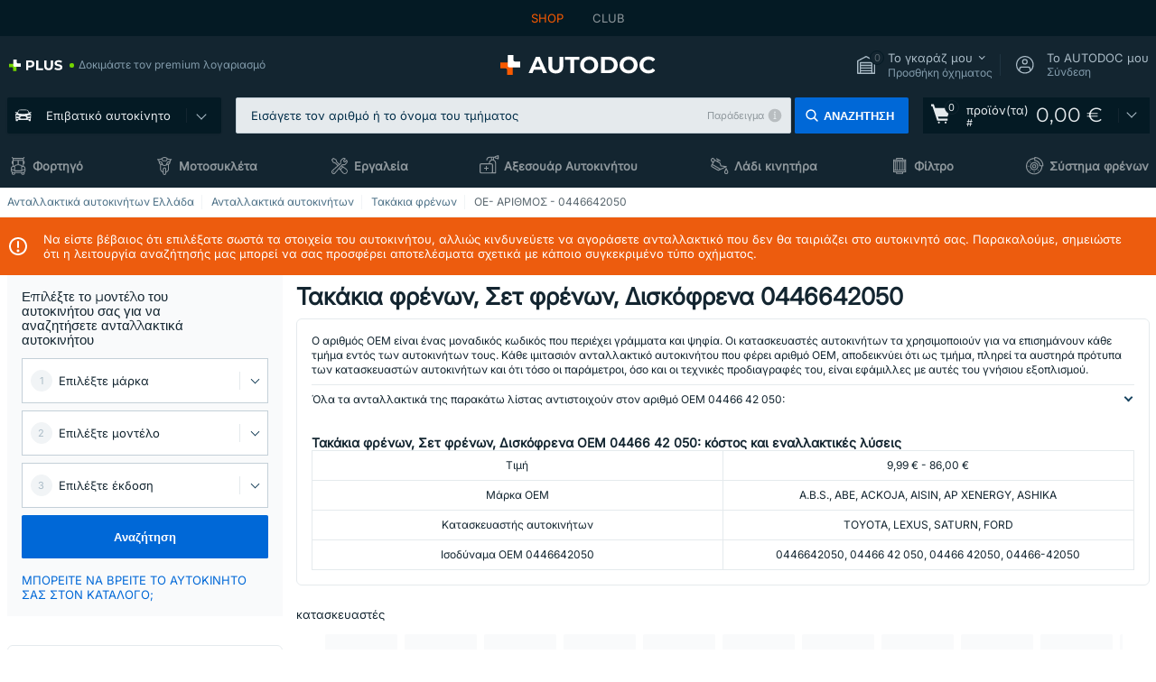

--- FILE ---
content_type: text/html; charset=UTF-8
request_url: https://www.autodoc.gr/exartimata-aftokiniton/oem/0446642050
body_size: 42201
content:
<!DOCTYPE html>
<html lang="el">
<head>
    <meta charset="utf-8">
    <title>04466 42 050 A.B.S., ABE | 0446642050 στον AUTODOC</title>
    <meta name="description" content="【ΚΟΡΥΦΑΙΑ❗ ΠΡΟΣΦΟΡΑ】⚡️ ➤ Τακάκια φρένων, Σετ φρένων, Δισκόφρενα με OEM ποιότητα απο την OE— ΝΟΥΜΕΡΟ 0446642050 από τους κορυφαίουςκατασκευαστές A.B.S., ABE, ACKOJA, AISIN, AP XENERGY, ASHIKA για να ταιριάζουν στην TOYOTA, FORD, LEXUS, SATURN σας ❗ αγοράστε τώρα ηλεκτρονικά και σε χαμηλές τιμές ❗">
    <meta name="keywords" content="">

        
    <meta name="viewport" content="width=device-width, initial-scale=1.0">
    <meta name="csrf-token" content="1HB5uR9kfZiIvUWDL021aSc9qajaOAznb7IlHcJn">
    <meta name="format-detection" content="telephone=no">
    <meta http-equiv="x-ua-compatible" content="ie=edge">
    <meta name="robots" content="index, follow">

    <link rel="canonical" href="https://www.autodoc.gr/exartimata-aftokiniton/oem/0446642050">
    <link rel="alternate" hreflang="de" href="https://www.autodoc.de/autoteile/oem/0446642050">
    <link rel="alternate" hreflang="fr-FR" href="https://www.auto-doc.fr/pieces-detachees/oem/0446642050">
    <link rel="alternate" hreflang="es-ES" href="https://www.autodoc.es/repuestos/oem/0446642050">
    <link rel="alternate" hreflang="en-GB" href="https://www.autodoc.co.uk/car-parts/oem/0446642050">
    <link rel="alternate" hreflang="it-IT" href="https://www.auto-doc.it/pezzi-di-ricambio/oem/0446642050">
    <link rel="alternate" hreflang="de-AT" href="https://www.auto-doc.at/autoteile/oem/0446642050">
    <link rel="alternate" hreflang="de-CH" href="https://www.auto-doc.ch/autoteile/oem/0446642050">
    <link rel="alternate" hreflang="pt-PT" href="https://www.auto-doc.pt/pecas-sobresselentes/oem/0446642050">
    <link rel="alternate" hreflang="nl-NL" href="https://www.autodoc.nl/auto-onderdelen/oem/0446642050">
    <link rel="alternate" hreflang="da-DK" href="https://www.autodoc.dk/reservedele/oem/0446642050">
    <link rel="alternate" hreflang="fi-FI" href="https://www.autodoc.fi/autonosat/oem/0446642050">
    <link rel="alternate" hreflang="sv-SE" href="https://www.autodoc.se/reservdelar/oem/0446642050">
    <link rel="alternate" hreflang="pl-PL" href="https://www.autodoc.pl/czesci-zapasowe/oem/0446642050">
    <link rel="alternate" hreflang="cs-CZ" href="https://www.autodoc.cz/autodily/oem/0446642050">
    <link rel="alternate" hreflang="bg-BG" href="https://www.autodoc.bg/rezervni-chasti/oem/0446642050">
    <link rel="alternate" hreflang="el-GR" href="https://www.autodoc.gr/exartimata-aftokiniton/oem/0446642050">
    <link rel="alternate" hreflang="hu-HU" href="https://www.autodoc.hu/jarmu-alkatreszek/oem/0446642050">
    <link rel="alternate" hreflang="et-EE" href="https://www.autodoc.ee/auto-osad/oem/0446642050">
    <link rel="alternate" hreflang="lv-LV" href="https://www.autodoc.lv/auto-dalas/oem/0446642050">
    <link rel="alternate" hreflang="sk-SK" href="https://www.autodoc.sk/nahradne-diely/oem/0446642050">
    <link rel="alternate" hreflang="lt-LT" href="https://www.autodoc.lt/autodalys/oem/0446642050">
    <link rel="alternate" hreflang="sl-SI" href="https://www.autodoc.si/rezervni-deli/oem/0446642050">
    <link rel="alternate" hreflang="de-LU" href="https://www.autodoc.lu/autoteile/oem/0446642050">
    <link rel="alternate" hreflang="nl-BE" href="https://www.autodoc.be/auto-onderdelen/oem/0446642050">
    <link rel="alternate" hreflang="no-NO" href="https://www.autodoc.co.no/reservedeler/oem/0446642050">
    <link rel="alternate" hreflang="ro-RO" href="https://www.autodoc24.ro/piese-de-schimb/oem/0446642050">
    <link rel="alternate" hreflang="fr-BE" href="https://www.auto-doc.be/pieces-detachees/oem/0446642050">
    <link rel="alternate" hreflang="en-IE" href="https://www.auto-doc.ie/car-parts/oem/0446642050">
    <link rel="alternate" hreflang="fr-CH" href="https://www.autodoc24.ch/pieces-detachees/oem/0446642050">
    <link rel="alternate" hreflang="en-DE" href="https://www.autodoc.parts/car-parts/oem/0446642050">
    <link rel="alternate" hreflang="en-FR" href="https://www.autodoc24.fr/car-parts/oem/0446642050">
    <link rel="alternate" hreflang="en-IT" href="https://www.autodoc24.it/car-parts/oem/0446642050">
    <link rel="alternate" hreflang="en-NL" href="https://www.autodoc24.nl/car-parts/oem/0446642050">
        <link rel="next" href="https://www.autodoc.gr/exartimata-aftokiniton/oem/0446642050?page=2">
    
    <link href="/assets/54eb94/css/vendor.css?id=c584094dbf87722b988bc196510f004e" media="screen" rel="stylesheet" type="text/css">
    <link href="/assets/54eb94/css/app.css?id=16d7b4ad0d67c3d4f68293e69270ad86" media="screen" rel="stylesheet" type="text/css">
    <link rel="apple-touch-icon-precomposed" sizes="57x57" href="/assets/54eb94/images/apple-touch-icon-57x57.png">
    <link rel="apple-touch-icon-precomposed" sizes="114x114" href="/assets/54eb94/images/apple-touch-icon-114x114.png">
    <link rel="apple-touch-icon-precomposed" sizes="72x72" href="/assets/54eb94/images/apple-touch-icon-72x72.png">
    <link rel="apple-touch-icon-precomposed" sizes="144x144" href="/assets/54eb94/images/apple-touch-icon-144x144.png">
    <link rel="apple-touch-icon-precomposed" sizes="60x60" href="/assets/54eb94/images/apple-touch-icon-60x60.png">
    <link rel="apple-touch-icon-precomposed" sizes="120x120" href="/assets/54eb94/images/apple-touch-icon-120x120.png">
    <link rel="apple-touch-icon-precomposed" sizes="76x76" href="/assets/54eb94/images/apple-touch-icon-76x76.png">
    <link rel="apple-touch-icon-precomposed" sizes="152x152" href="/assets/54eb94/images/apple-touch-icon-152x152.png">
    <link rel="icon" type="image/png" sizes="196x196" href="/assets/54eb94/images/favicon-196x196.png">
    <link rel="icon" type="image/png" sizes="96x96" href="/assets/54eb94/images/favicon-96x96.png">
    <link rel="icon" type="image/png" sizes="32x32" href="/assets/54eb94/images/favicon-32x32.png">
    <link rel="icon" type="image/png" sizes="16x16" href="/assets/54eb94/images/favicon-16x16.png">
    <link rel="icon" type="image/png" sizes="128x128" href="/assets/54eb94/images/favicon-128.png">
    <!-- a.1 -->
<meta data-bing-key-tracker name="msvalidate.01" content="6C45369F110BCE52D1CA91A29BCC5EFE">

        <!-- a.2 -->
<script data-safe-params>
  window.safeParams = {};

  (function () {
    window.safeParams = {
      getUrlParams: function () {
        const currentParams = new URLSearchParams(window.location.search);
        const relevantParams = new URLSearchParams();
        const parametersList = ["awc","tduid","tagtag_uid","source","kk","s24clid","tb_prm","fbclid","gclid","wbraid","gbraid","braid","msclkid","cnxclid","zanpid","siteid","rtbhc","ranMID","ranEAID","wgu","wgexpiry","utm_source","utm_medium","utm_campaign","utm_term","utm_content"];

        for (const [key, value] of currentParams) {
          if (parametersList.includes(key)) {
            relevantParams.append(key, value);
          }
        }

        return relevantParams;
      },
      getTrackingParams: function getTrackingParams (url, params) {
        if (!params.toString()) {
          return url;
        }

        const targetUrl = new URL(url, window.location.origin);
        for (const [key, value] of params) {
          if (!targetUrl.searchParams.has(key)) {
            targetUrl.searchParams.set(key, value);
          }
        }
        return targetUrl.toString();
      },
      isInternalLink: function (url) {
        try {
          const targetUrl = new URL(url, window.location.origin);
          if (targetUrl.protocol.match(/^(mailto|tel|javascript):/i)) {
            return false;
          }
          return targetUrl.origin === window.location.origin;
        } catch (e) {
          return false;
        }
      },
    };

    function initParamsManager () {
      const savedParams = window.safeParams.getUrlParams();

      if (!savedParams.toString()) {
        console.log('no params to save');
        return;
      }

      function processNewLinks (mutations) {
        mutations.forEach(mutation => {
          mutation.addedNodes.forEach(node => {
            if (node.nodeType === Node.ELEMENT_NODE) {
              node.querySelectorAll('a, [data-link]').forEach(element => {
                const url = element.tagName === 'A' ? element.href : element.dataset.link;

                if (window.safeParams.isInternalLink(url)) {
                  const processedUrl = window.safeParams.getTrackingParams(url, savedParams);

                  if (element.tagName === 'A') {
                    element.href = processedUrl;
                  } else {
                    element.dataset.link = processedUrl;
                  }
                }
              });
            }
          });
        });
      }

      const observer = new MutationObserver(processNewLinks);
      observer.observe(document.body, {
        childList: true,
        subtree: true,
      });

      document.querySelectorAll('a, [data-link]').forEach(element => {
        const url = element.tagName === 'A' ? element.href : element.dataset.link;

        if (window.safeParams.isInternalLink(url)) {
          const processedUrl = window.safeParams.getTrackingParams(url, savedParams);

          if (element.tagName === 'A') {
            element.href = processedUrl;
          } else {
            element.dataset.link = processedUrl;
          }
        }
      });
    }

    document.addEventListener('setTermsCookiesChoose', function (e) {
      if (e.detail?.allAnalyticsCookies !== 'denied' || e.detail?.allMarketingCookies !== 'denied') {
        initParamsManager();
      }
    });
  })();
</script>

</head>
<body>
<!-- a.3 -->
<div style="display:none" data-session-start></div>

<script>
        window.popupSettings = JSON.parse('{\u0022mobile-app-bonus-popup\u0022:{\u0022id\u0022:\u0022aac5231b-55a2-450e-87ed-7bb9827c8d13\u0022,\u0022type\u0022:\u0022mobile-app-bonus-popup\u0022,\u0022status\u0022:1,\u0022name\u0022:\u0022Mobile app bonus popup after selector change\u0022,\u0022priority\u0022:500,\u0022timeout\u0022:0,\u0022routes\u0022:{\u0022allowed\u0022:[],\u0022disallowed\u0022:[]},\u0022settings\u0022:{\u0022status\u0022:1,\u0022priority\u0022:0},\u0022projectIds\u0022:[218,228,229,230,231,232,233,234,235,236,237,238,239,240,241,242,243,244,245,246,247,248,249,250,251,252,268,719,720,833,893,923,983,984,985],\u0022triggerTypes\u0022:[0],\u0022userType\u0022:2,\u0022createdAt\u0022:\u00222025-12-18T15:28:02.741\u0022,\u0022updatedAt\u0022:\u00222025-12-25T23:04:21.464\u0022},\u0022forgot-password\u0022:{\u0022id\u0022:\u0022c6608e5d-e436-4c2a-9175-7d9d79429f40\u0022,\u0022type\u0022:\u0022forgot-password\u0022,\u0022status\u0022:1,\u0022name\u0022:\u0022Forgot password\u0022,\u0022priority\u0022:500,\u0022timeout\u0022:0,\u0022routes\u0022:{\u0022allowed\u0022:[],\u0022disallowed\u0022:[]},\u0022settings\u0022:{\u0022status\u0022:1,\u0022priority\u0022:0},\u0022projectIds\u0022:[218,228,229,230,231,232,233,234,235,236,237,238,239,240,241,242,243,244,245,246,247,248,249,250,251,252,268,719,720,833,893,923,983,984,985],\u0022triggerTypes\u0022:[0],\u0022userType\u0022:0,\u0022createdAt\u0022:\u00222025-12-18T15:24:01.686\u0022,\u0022updatedAt\u0022:\u00222025-12-25T23:03:05.621\u0022},\u0022login-popup\u0022:{\u0022id\u0022:\u00229fcb6af2-297d-4eee-87ee-2c19c3b41007\u0022,\u0022type\u0022:\u0022login-popup\u0022,\u0022status\u0022:1,\u0022name\u0022:\u0022Login popup\u0022,\u0022priority\u0022:500,\u0022timeout\u0022:0,\u0022routes\u0022:{\u0022allowed\u0022:[],\u0022disallowed\u0022:[]},\u0022settings\u0022:{\u0022status\u0022:1,\u0022priority\u0022:0},\u0022projectIds\u0022:[218,228,229,230,231,232,233,234,235,236,237,238,239,240,241,242,243,244,245,246,247,248,249,250,251,252,268,719,720,833,893,923,983,984,985],\u0022triggerTypes\u0022:[0],\u0022userType\u0022:0,\u0022createdAt\u0022:\u00222025-12-18T15:11:35.206\u0022,\u0022updatedAt\u0022:\u00222026-01-09T11:42:01.404\u0022},\u0022cookies-popup\u0022:{\u0022id\u0022:\u00223b241101-e2bb-4255-8caf-4136c566a967\u0022,\u0022type\u0022:\u0022cookies-popup\u0022,\u0022status\u0022:1,\u0022name\u0022:\u0022Cookie PopUp Main\u0022,\u0022priority\u0022:800,\u0022timeout\u0022:0,\u0022routes\u0022:{\u0022allowed\u0022:[],\u0022disallowed\u0022:[\u0022basketRecovery\u0022,\u0022basketRecoveryByWpn\u0022,\u0022basket_alldata_redirect\u0022,\u0022basket_shipping_redirect\u0022,\u0022basket_guest_alldata_redirect\u0022,\u0022cart\u0022,\u0022cartAccount\u0022,\u0022cartAddress\u0022,\u0022cartAddressGuest\u0022,\u0022cartAllData\u0022,\u0022cartAllDataGuest\u0022,\u0022cartLogin\u0022,\u0022cartPayments\u0022,\u0022cartPaymentsGuest\u0022,\u0022cartSetPayments\u0022,\u0022cartSetPaymentsGuest\u0022,\u0022cartSubscriptionPayments\u0022,\u0022paylink_adyen_bancontact\u0022,\u0022paylink_adyen_credit_card\u0022,\u0022paylink_be2bill\u0022,\u0022paylink_be2bill_oney_checkout\u0022,\u0022paylink_braintree_creditcards\u0022,\u0022paylink_handler\u0022,\u0022paylink_klarna\u0022,\u0022paylink_klarna_billie\u0022,\u0022paylink_klarnacheckout\u0022,\u0022paylink_ps_adyen_credit_card\u0022,\u0022paylink_trustly\u0022,\u0022payment_add\u0022,\u0022payment_adyen_bancontact\u0022,\u0022payment_adyen_credit_card\u0022,\u0022payment_be2bill\u0022,\u0022payment_be2bill_oney_checkout\u0022,\u0022payment_braintree_creditcards\u0022,\u0022payment_handler\u0022,\u0022payment_klarna\u0022,\u0022payment_klarna_billie\u0022,\u0022payment_klarnacheckout\u0022,\u0022payment_ps_adyen_credit_card\u0022,\u0022payment_trustly\u0022,\u0022subscriptionCart\u0022,\u0022subscription_adyen_bancontact\u0022,\u0022subscription_adyen_credit_card\u0022,\u0022subscription_be2bill\u0022,\u0022subscription_be2bill_oney_checkout\u0022,\u0022subscription_braintree_creditcards\u0022,\u0022subscription_handler\u0022,\u0022subscription_klarna\u0022,\u0022subscription_klarna_billie\u0022,\u0022subscription_klarnacheckout\u0022,\u0022subscription_ps_adyen_credit_card\u0022,\u0022subscription_trustly\u0022]},\u0022settings\u0022:{\u0022status\u0022:1,\u0022priority\u0022:0},\u0022projectIds\u0022:[218,228,229,230,231,232,233,234,235,236,237,238,239,240,241,242,243,244,245,246,247,248,249,250,251,252,268,719,720,833,893,983,984,985,923],\u0022triggerTypes\u0022:[1,0],\u0022userType\u0022:2,\u0022createdAt\u0022:\u00221999-12-31T22:00:00\u0022,\u0022updatedAt\u0022:\u00222026-01-07T16:34:36.202\u0022},\u0022selector-popup\u0022:{\u0022id\u0022:\u0022673a344d-1152-4490-bb78-522a0809498f\u0022,\u0022type\u0022:\u0022selector-popup\u0022,\u0022status\u0022:1,\u0022name\u0022:\u0022Selector\u0022,\u0022priority\u0022:600,\u0022timeout\u0022:0,\u0022routes\u0022:{\u0022allowed\u0022:[],\u0022disallowed\u0022:[]},\u0022settings\u0022:{\u0022status\u0022:1,\u0022priority\u0022:0},\u0022projectIds\u0022:[218,228,229,230,231,232,233,234,235,236,237,238,239,240,241,242,243,244,245,246,247,248,249,250,251,252,268,719,720,833,893,923,983,984,985],\u0022triggerTypes\u0022:[0],\u0022userType\u0022:2,\u0022createdAt\u0022:\u00222025-12-18T15:25:55.839\u0022,\u0022updatedAt\u0022:\u00222026-01-08T11:18:15.985\u0022},\u0022not-found-car\u0022:{\u0022id\u0022:\u00225b0df7ab-49f2-4647-a827-05298ecbd6de\u0022,\u0022type\u0022:\u0022not-found-car\u0022,\u0022status\u0022:1,\u0022name\u0022:\u0022Car not found\u0022,\u0022priority\u0022:500,\u0022timeout\u0022:0,\u0022routes\u0022:{\u0022allowed\u0022:[],\u0022disallowed\u0022:[]},\u0022settings\u0022:{\u0022status\u0022:1,\u0022priority\u0022:0},\u0022projectIds\u0022:[218,228,229,230,231,232,233,234,235,236,237,238,239,240,241,242,243,244,245,246,247,248,249,250,251,252,268,719,720,833,893,983,984,985,923],\u0022triggerTypes\u0022:[0],\u0022userType\u0022:2,\u0022createdAt\u0022:\u00222025-12-18T15:30:22.898\u0022,\u0022updatedAt\u0022:\u00222026-01-09T10:32:17.011\u0022},\u0022google-one-tap\u0022:{\u0022id\u0022:\u002277268690-05da-45d6-96c9-3f2482875db3\u0022,\u0022type\u0022:\u0022google-one-tap\u0022,\u0022status\u0022:1,\u0022name\u0022:\u0022Google One Tap popup (Google login)\u0022,\u0022priority\u0022:700,\u0022timeout\u0022:0,\u0022routes\u0022:{\u0022allowed\u0022:[],\u0022disallowed\u0022:[\u0022basketRecoveryByWpn\u0022,\u0022basketRecovery\u0022,\u0022cart\u0022,\u0022cartAccount\u0022,\u0022cartAddress\u0022,\u0022cartAddressGuest\u0022,\u0022cartAllData\u0022,\u0022cartAllDataGuest\u0022,\u0022cartLogin\u0022,\u0022cartPayments\u0022,\u0022cartPaymentsGuest\u0022,\u0022cartSetPayments\u0022,\u0022cartSetPaymentsGuest\u0022,\u0022cartSubscriptionPayments\u0022,\u0022paylink_adyen_bancontact\u0022,\u0022paylink_adyen_credit_card\u0022,\u0022paylink_be2bill\u0022,\u0022paylink_be2bill_oney_checkout\u0022,\u0022paylink_braintree_creditcards\u0022,\u0022paylink_handler\u0022,\u0022paylink_klarna_billie\u0022,\u0022paylink_klarna\u0022,\u0022paylink_klarnacheckout\u0022,\u0022paylink_ps_adyen_credit_card\u0022,\u0022paylink_trustly\u0022,\u0022payment_add\u0022,\u0022payment_adyen_bancontact\u0022,\u0022payment_adyen_credit_card\u0022,\u0022payment_be2bill\u0022,\u0022payment_be2bill_oney_checkout\u0022,\u0022payment_braintree_creditcards\u0022,\u0022payment_handler\u0022,\u0022payment_klarna\u0022,\u0022payment_klarna_billie\u0022,\u0022payment_klarnacheckout\u0022,\u0022payment_ps_adyen_credit_card\u0022,\u0022payment_trustly\u0022,\u0022subscriptionCart\u0022,\u0022subscription_adyen_bancontact\u0022,\u0022subscription_adyen_credit_card\u0022,\u0022subscription_be2bill\u0022,\u0022subscription_be2bill_oney_checkout\u0022,\u0022subscription_braintree_creditcards\u0022,\u0022subscription_handler\u0022,\u0022subscription_klarna\u0022,\u0022subscription_klarna_billie\u0022,\u0022subscription_klarnacheckout\u0022,\u0022subscription_ps_adyen_credit_card\u0022,\u0022subscription_trustly\u0022]},\u0022settings\u0022:{\u0022status\u0022:1,\u0022priority\u0022:0},\u0022projectIds\u0022:[218,228,229,230,231,232,233,234,235,236,237,238,239,240,241,242,243,244,245,246,247,248,249,250,251,252,268,719,720,833,893,983,984,985,923],\u0022triggerTypes\u0022:[1],\u0022userType\u0022:0,\u0022createdAt\u0022:\u00222025-12-18T15:49:54.611\u0022,\u0022updatedAt\u0022:\u00222026-01-07T13:56:14.309\u0022},\u0022selector-profile-tab\u0022:{\u0022id\u0022:\u0022fd00580e-42f3-4de7-94f8-52a9e9dfa0df\u0022,\u0022type\u0022:\u0022selector-profile-tab\u0022,\u0022status\u0022:1,\u0022name\u0022:\u0022Selector profile tab (Garage selector)\u0022,\u0022priority\u0022:500,\u0022timeout\u0022:0,\u0022routes\u0022:{\u0022allowed\u0022:[],\u0022disallowed\u0022:[]},\u0022settings\u0022:{\u0022status\u0022:1,\u0022priority\u0022:0},\u0022projectIds\u0022:[218,228,229,230,231,232,233,234,235,236,237,238,239,240,241,242,243,244,245,246,247,248,249,250,251,252,268,719,720,833,893,983,984,985,923],\u0022triggerTypes\u0022:[0],\u0022userType\u0022:2,\u0022createdAt\u0022:\u00222025-12-18T15:40:22.563\u0022,\u0022updatedAt\u0022:\u00222026-01-12T13:15:51.219\u0022},\u0022sidebar-key-characteristics\u0022:{\u0022id\u0022:\u0022e5062320-330d-4b09-b5e8-d2828f87310d\u0022,\u0022type\u0022:\u0022sidebar-key-characteristics\u0022,\u0022status\u0022:1,\u0022name\u0022:\u0022Sidebar key characteristics\u0022,\u0022priority\u0022:900,\u0022timeout\u0022:0,\u0022routes\u0022:{\u0022allowed\u0022:[],\u0022disallowed\u0022:[]},\u0022settings\u0022:{\u0022status\u0022:1,\u0022priority\u0022:0},\u0022projectIds\u0022:[218,228,229,230,231,232,233,234,235,236,237,238,239,240,241,242,243,244,245,246,247,248,249,250,251,252,268,719,720,833,893,983,984,985,923],\u0022triggerTypes\u0022:[2],\u0022userType\u0022:2,\u0022createdAt\u0022:\u00222025-12-18T15:57:38.023\u0022,\u0022updatedAt\u0022:\u00222026-01-08T13:30:19.351\u0022},\u0022register-popup\u0022:{\u0022id\u0022:\u002261a4e42a-d5f1-4d1b-b61b-467a9f0cd2e1\u0022,\u0022type\u0022:\u0022register-popup\u0022,\u0022status\u0022:1,\u0022name\u0022:\u0022Register popup\u0022,\u0022priority\u0022:500,\u0022timeout\u0022:0,\u0022routes\u0022:{\u0022allowed\u0022:[],\u0022disallowed\u0022:[]},\u0022settings\u0022:{\u0022status\u0022:1,\u0022priority\u0022:0},\u0022projectIds\u0022:[218,228,229,230,231,232,233,234,235,236,237,238,239,240,241,242,243,244,245,246,247,248,249,250,251,252,268,719,720,833,893,923,985,984,983],\u0022triggerTypes\u0022:[0],\u0022userType\u0022:0,\u0022createdAt\u0022:\u00222025-12-18T15:12:50.028\u0022,\u0022updatedAt\u0022:\u00222025-12-25T23:02:35.62\u0022},\u0022interstitial-banner\u0022:{\u0022id\u0022:\u0022646702a5-2c59-4fde-bcc4-c5a4f4ecc9ec\u0022,\u0022type\u0022:\u0022interstitial-banner\u0022,\u0022status\u0022:1,\u0022name\u0022:\u0022Interstitial banner\u0022,\u0022priority\u0022:900,\u0022timeout\u0022:0,\u0022routes\u0022:{\u0022allowed\u0022:[],\u0022disallowed\u0022:[\u0022payment_add\u0022,\u0022payment_handler\u0022,\u0022payment_be2bill\u0022,\u0022payment_klarna\u0022,\u0022payment_klarnacheckout\u0022,\u0022payment_klarna_billie\u0022,\u0022payment_trustly\u0022,\u0022payment_braintree_creditcards\u0022,\u0022paylink_handler\u0022,\u0022paylink_be2bill\u0022,\u0022paylink_klarna\u0022,\u0022paylink_klarnacheckout\u0022,\u0022paylink_trustly\u0022,\u0022paylink_braintree_creditcards\u0022,\u0022subscription_handler\u0022,\u0022subscription_be2bill\u0022,\u0022subscription_klarna\u0022,\u0022subscription_klarnacheckout\u0022,\u0022subscription_trustly\u0022,\u0022subscription_braintree_creditcards\u0022,\u0022cart\u0022,\u0022cartAllData\u0022,\u0022cartAllDataGuest\u0022,\u0022cartAccount\u0022,\u0022cartLogin\u0022,\u0022cartAddress\u0022,\u0022cartAddressGuest\u0022,\u0022cartPayments\u0022,\u0022cartPaymentsGuest\u0022,\u0022cartSetPayments\u0022,\u0022cartSetPaymentsGuest\u0022,\u0022basketRecoveryByWpn\u0022,\u0022basketRecovery\u0022,\u0022payment_adyen_credit_card\u0022,\u0022payment_adyen_bancontact\u0022,\u0022return_return\u0022]},\u0022settings\u0022:{\u0022status\u0022:1,\u0022priority\u0022:0},\u0022projectIds\u0022:[218,228,229,230,231,232,233,234,235,236,237,238,239,240,241,242,243,244,245,246,247,248,249,250,251,252,268,719,720,833,893,923,983,984,985],\u0022triggerTypes\u0022:[1],\u0022userType\u0022:2,\u0022createdAt\u0022:\u00222025-12-18T16:18:49.003\u0022,\u0022updatedAt\u0022:\u00222025-12-25T23:30:11.07\u0022},\u0022simple-popup\u0022:{\u0022id\u0022:\u002269d516a7-8ae2-460d-af6d-de578709b84d\u0022,\u0022type\u0022:\u0022simple-popup\u0022,\u0022status\u0022:1,\u0022name\u0022:\u0022Simple popup settings (default)\u0022,\u0022priority\u0022:500,\u0022timeout\u0022:0,\u0022routes\u0022:{\u0022allowed\u0022:[],\u0022disallowed\u0022:[]},\u0022settings\u0022:{\u0022status\u0022:1,\u0022priority\u0022:0},\u0022projectIds\u0022:[218,228,229,230,231,232,233,234,235,236,237,238,239,240,241,242,243,244,245,246,247,248,249,250,251,252,268,719,720,833,893,923,985,984,983],\u0022triggerTypes\u0022:[0],\u0022userType\u0022:2,\u0022createdAt\u0022:\u00222025-12-18T15:38:38.051\u0022,\u0022updatedAt\u0022:\u00222025-12-25T23:14:07.819\u0022},\u0022login-before-wishlist-add\u0022:{\u0022id\u0022:\u002288960085-9b57-4a27-a586-2a01c0eedf98\u0022,\u0022type\u0022:\u0022login-before-wishlist-add\u0022,\u0022status\u0022:1,\u0022name\u0022:\u0022Login before wishlist add\u0022,\u0022priority\u0022:500,\u0022timeout\u0022:0,\u0022routes\u0022:{\u0022allowed\u0022:[],\u0022disallowed\u0022:[]},\u0022settings\u0022:{\u0022status\u0022:1,\u0022priority\u0022:0},\u0022projectIds\u0022:[218,228,229,230,231,232,233,234,235,236,237,238,239,240,241,242,243,244,245,246,247,248,249,250,251,252,268,719,720,833,893,983,984,985,923],\u0022triggerTypes\u0022:[0],\u0022userType\u0022:0,\u0022createdAt\u0022:\u00222025-12-18T16:17:05.533\u0022,\u0022updatedAt\u0022:\u00222026-01-08T12:47:50.844\u0022},\u0022product-add-to-cart-related\u0022:{\u0022id\u0022:\u00226e3dd388-dcc6-46d5-8ccb-025ac24b353e\u0022,\u0022type\u0022:\u0022product-add-to-cart-related\u0022,\u0022status\u0022:1,\u0022name\u0022:\u0022Related products\u0022,\u0022priority\u0022:700,\u0022timeout\u0022:0,\u0022routes\u0022:{\u0022allowed\u0022:[],\u0022disallowed\u0022:[\u0022accessories_listing\u0022,\u0022accessories_listing_brand\u0022,\u0022chemicals_listing_brand\u0022,\u0022chemicals_listing\u0022,\u0022compatibility_transaction\u0022,\u0022criterion_listing\u0022,\u0022index_accessories\u0022,\u0022motoroil_release\u0022,\u0022motoroil_viscosity\u0022,\u0022motoroil_viscosity_brand\u0022,\u0022oe_number\u0022,\u0022promotional_transaction\u0022,\u0022short_number\u0022,\u0022tools_listing\u0022,\u0022tools_listing_brand\u0022]},\u0022settings\u0022:{\u0022status\u0022:1,\u0022priority\u0022:0},\u0022projectIds\u0022:[218,228,229,230,231,232,233,234,235,236,237,238,239,240,241,242,243,244,245,246,247,248,249,250,251,252,268,719,720,833,893,923,983,984,985],\u0022triggerTypes\u0022:[5,0],\u0022userType\u0022:2,\u0022createdAt\u0022:\u00222025-12-18T15:33:56.811\u0022,\u0022updatedAt\u0022:\u00222025-12-29T12:35:21.806\u0022}}');
    </script>
<div id="app"
            data-user-id="" data-cart-id="" data-ubi="" data-cart-count="0" data-maker-id="" data-model-id="" data-car-id="" data-404-page="false" data-route-name="category_oen" data-ab-test-type data-ab-test-group data-ab-test-keys data-ab-test-values
    >
<div class="header-wrap" data-header-wrap>
    <div class="header-cross-products">
    <div class="wrap">
        <ul class="header-cross-products__list">
                            <li>
                    <span class="header-cross-products__link active"
                                                    >
                        SHOP
                    </span>
                </li>
                            <li>
                    <span class="header-cross-products__link"
                           role="link" tabindex="0" data-link="https://club.autodoc.gr/?to=%2F&amp;utm_source=www.autodoc.gr&amp;utm_medium=referral&amp;utm_term=gr&amp;utm_content=category_oen%7Cdesktop%7C&amp;utm_campaign=header_club " data-target="_blank"                           >
                        CLUB
                    </span>
                </li>
                    </ul>
    </div>
</div>

        <header class="header" >
        <div class="wrap">
            <div class="header__top">
                <div class="header-atd-plus"
     role="link"
     tabindex="0"
     data-tooltip-hover
     data-plus-tooltip
     data-ajax-link="https://www.autodoc.gr/ajax/get-plus-tooltip"
     data-link="https://www.autodoc.gr/services/plus-service"
>
    <span class="header-atd-plus__logo">
        <svg class='base-svg' role='none'>
            <use xlink:href='/assets/54eb94/images/icon-sprite-color.svg#sprite-plus-icon-color'></use>
        </svg>
    </span>
    <div class="header-atd-plus__title">Δοκιμάστε τον premium λογαριασμό</div>
</div>

                <div class="header__logo">
                                                <a href="https://www.autodoc.gr/">
                                <img src="https://scdn.autodoc.de/static/logo/logo-light.svg"
                                     alt="AUTODOC Ελλάδα">
                            </a>                                    </div>
                <div class="header__top-right">
                    <div class="header__top-right-item header-garage " data-document-click-none
     data-garage-link="https://www.autodoc.gr/ajax/get-garage-tooltip">
    <div class="header-garage__wrap" role="button" tabindex="0" data-show-tooltip-garage>
        <div class="header-garage__icon">
            <svg class='base-svg' role='none'>
                <use xlink:href='/assets/54eb94/images/icon-sprite-bw.svg#sprite-garage-icon-bw'></use>
            </svg>
            <span class="header-garage__amount" data-cart-count="0">0</span>
        </div>
        <div class="header-garage__text">
            <span class="header-garage__text-title">Το γκαράζ μου</span>
                            <div class="header-garage__text-brand">
                    Προσθήκη όχηματος                </div>
                    </div>
    </div>
    <div class="header-garage__tooltip" data-tooltip-mouseleave data-tooltip-garage data-garage-tooltip-container
        data-garage-cars="0"
    >
    </div>
</div>
                                                                <div class="header__top-right-item header-login js-login-popup" data-login-show role="button" tabindex="0">
                            <div class="header-login__icon">
                                <svg class='base-svg' role='none'>
                                    <use
                                        xlink:href='/assets/54eb94/images/icon-sprite-bw.svg#sprite-user-icon-bw'></use>
                                </svg>
                            </div>
                            <div class="header-login__text">
                                <span class="header-login__text-title">Το AUTODOC μου</span>
                                Σύνδεση                            </div>
                        </div>
                                    </div>
                <div data-header-top-right></div>
            </div>
            <div class="header__panel">
    <div class="header-menu" data-burger-mobile
         data-current-subdomain="" tabindex="0" role="button">
        <div class="header-menu__desk" data-header-menu-link>
                                <svg class='header-menu__desk-icon base-svg' role='none'>
                        <use xlink:href='/assets/54eb94/images/icon-sprite-bw.svg#sprite-car-icon-full-bw'></use>
                    </svg>
                    <a href="https://www.autodoc.gr/exartimata-aftokiniton" class="header-menu__desk-title"
                        data-image="/assets/54eb94/images/icon-sprite-bw.svg#sprite-car-icon-full-bw" tabindex="-1">
                        Επιβατικό αυτοκίνητο                    </a>                    </div>
        <div class="header-menu__mobile">
            <svg class='base-svg' role='none'>
                <use xlink:href='/assets/54eb94/images/icon-sprite-bw.svg#sprite-burger-icon-bw'></use>
            </svg>
        </div>
    </div>

    <div class="header-search-wrap header-search-wrap--categories" data-mobile-search-wrap data-mobile-search-wrap-categories data-document-click-none>
    <div class="header-search" data-mobile-search>
        <div class="header-search__overlay-wrap" data-hide-autocomplete>
            <div class="header-search__overlay"></div>
        </div>
        <form method="get" action="https://www.autodoc.gr/search" class="header-search__wrap" data-header-search-wrap data-autocomplete-form>
            <div class="header-search__tag" data-autocomplete-top-tags></div>
            <div class="header-search__close" data-hide-autocomplete></div>
            <div class="header-search__input">
                <div class="header-search__input-wrap" data-search-autocomplete-wrapper>
                    <input type="text"
                           class="form-input"
                           name="keyword"
                           value=""
                           placeholder="Εισάγετε τον αριθμό ή το όνομα του τμήματος"
                           autocomplete="off"
                           data-show-autocomplete
                           data-show-autocomplete-overlay
                           data-search-autocomplete-input
                    >
                    <div class="header-search__clear" data-search-clear-input tabindex="0" role="button"></div>
                    <div class="header-search__example" role="button" tabindex="0" data-search-show-example data-popup-search-example-btn>Παράδειγμα</div>
                </div>
            </div>
            <span class="header-search__button btn btn--md" role="button" tabindex="0" data-search-submit-button>
                <svg role='none'>
                    <use xlink:href="/assets/54eb94/images/icon-sprite-bw.svg#sprite-search-icon-bw"></use>
                </svg>
                <span>Αναζήτηση</span>
            </span>
        </form>
    </div>
</div>

    <span class="header-show-mob" data-show-autocomplete tabindex="0" role="button">
        <svg role='none'>
            <use xlink:href="/assets/54eb94/images/icon-sprite-bw.svg#sprite-search-icon-bw"></use>
        </svg>
    </span>
    <div class="header-cart"
     data-header-cart
     
     
     data-header-cart-middle
     role="link"
     tabindex="0"
     data-link="https://www.autodoc.gr/basket">
    <script>var ubi = '';</script>
    <div class="header-cart__icon">
    <svg class="base-svg" role='none'>
        <use xlink:href="/assets/54eb94/images/icon-sprite-bw.svg#sprite-basket-icon-bw"></use>
    </svg>
    <span class="header-cart__amount" data-cart-count-products="0">0</span>
</div>
<div class="header-cart__text">
    προϊόν(τα) <span class="header-cart__text-number">#</span>
</div>
<div class="header-cart__total" data-order-sum="0">
    0,00 &euro;
</div>
    <div class="header-cart__tooltip" data-header-cart-tooltip>
            <div class="header-cart__tooltip-empty">Το καλάθι σας είναι άδειο</div>

            </div>
</div>
</div>
            <nav>
    <ul class="header-nav">
                    <li class="header-nav__item">
                <svg class="header-nav__icon base-svg" role='none'>
                    <use xlink:href="/assets/54eb94/images/icon-sprite-bw.svg#sprite-truck-empty-bw"></use>
                </svg>
                <a href="https://fortiga.autodoc.gr/" data-parent-id="200000" class="header-nav__link">
                Φορτηγό
                </a>            </li>
                    <li class="header-nav__item">
                <svg class="header-nav__icon base-svg" role='none'>
                    <use xlink:href="/assets/54eb94/images/icon-sprite-bw.svg#sprite-moto-empty-bw"></use>
                </svg>
                <a href="https://moto.autodoc.gr/" data-parent-id="43000" class="header-nav__link">
                Mοτοσυκλέτα
                </a>            </li>
                    <li class="header-nav__item">
                <svg class="header-nav__icon base-svg" role='none'>
                    <use xlink:href="/assets/54eb94/images/icon-sprite-bw.svg#sprite-tools-icon-bw"></use>
                </svg>
                <a href="https://www.autodoc.gr/ergaleia" data-parent-id="36000" class="header-nav__link">
                Εργαλεία
                </a>            </li>
                    <li class="header-nav__item">
                <svg class="header-nav__icon base-svg" role='none'>
                    <use xlink:href="/assets/54eb94/images/icon-sprite-bw.svg#sprite-misc-icon-bw"></use>
                </svg>
                <a href="https://www.autodoc.gr/axesouar-aftokinitou" data-parent-id="33000" class="header-nav__link">
                Αξεσουάρ Αυτοκινήτου
                </a>            </li>
                    <li class="header-nav__item">
                <svg class="header-nav__icon base-svg" role='none'>
                    <use xlink:href="/assets/54eb94/images/icon-sprite-bw.svg#sprite-oil-icon-bw"></use>
                </svg>
                <a href="https://www.autodoc.gr/ladia-autokinhtou" data-parent-id="12094" class="header-nav__link">
                Λάδι κινητήρα
                </a>            </li>
                    <li class="header-nav__item">
                <svg class="header-nav__icon base-svg" role='none'>
                    <use xlink:href="/assets/54eb94/images/icon-sprite-bw.svg#sprite-filters-icon-bw"></use>
                </svg>
                <a href="https://www.autodoc.gr/exartimata-aftokiniton/filtro" data-parent-id="10105" class="header-nav__link">
                Φίλτρο
                </a>            </li>
                    <li class="header-nav__item">
                <svg class="header-nav__icon base-svg" role='none'>
                    <use xlink:href="/assets/54eb94/images/icon-sprite-bw.svg#sprite-brackes-icon-bw"></use>
                </svg>
                <a href="https://www.autodoc.gr/exartimata-aftokiniton/systima_frenon" data-parent-id="10106" class="header-nav__link">
                Σύστημα φρένων
                </a>            </li>
            </ul>
</nav>
        </div>
            </header>

</div>
<main class="listing-page" id="main"  data-ajax-listing-page data-ga-listing-page data-category-id=0>
    <div class="app-left-banner app-left-banner--under-overlay" data-app-left-banner data-removed-dom-element>
</div>
            <div data-popup-live-chat-wrapper></div>

            <div class="head-page">
        <nav class="breadcrumbs swipe">
        <script type="application/ld+json">{
    "@context": "https://schema.org",
    "@type": "BreadcrumbList",
    "itemListElement": [
        {
            "@type": "ListItem",
            "position": 1,
            "item": {
                "@type": "Thing",
                "name": "Ανταλλακτικά αυτοκινήτων Ελλάδα",
                "@id": "https://www.autodoc.gr/#parts"
            }
        },
        {
            "@type": "ListItem",
            "position": 2,
            "item": {
                "@type": "Thing",
                "name": "Ανταλλακτικά αυτοκινήτων",
                "@id": "https://www.autodoc.gr/exartimata-aftokiniton"
            }
        },
        {
            "@type": "ListItem",
            "position": 3,
            "item": {
                "@type": "Thing",
                "name": "Τακάκια φρένων",
                "@id": "https://www.autodoc.gr/exartimata-aftokiniton/takakia-10130"
            }
        },
        {
            "@type": "ListItem",
            "position": 4,
            "item": {
                "@type": "Thing",
                "name": "OE- ΑΡΙΘΜΟΣ - 0446642050"
            }
        }
    ]
}</script>        <ol class="wrap">
                            <li class="breadcrumbs__item">
                                            <a href="https://www.autodoc.gr/#parts">
                        Ανταλλακτικά αυτοκινήτων Ελλάδα
                        </a>                                    </li>
                            <li class="breadcrumbs__item">
                                            <a href="https://www.autodoc.gr/exartimata-aftokiniton">
                        Ανταλλακτικά αυτοκινήτων
                        </a>                                    </li>
                            <li class="breadcrumbs__item">
                                            <a href="https://www.autodoc.gr/exartimata-aftokiniton/takakia-10130">
                        Τακάκια φρένων
                        </a>                                    </li>
                            <li class="breadcrumbs__item">
                                            OE- ΑΡΙΘΜΟΣ - 0446642050
                                    </li>
                    </ol>
    </nav>

    </div>

    <div class="convince-choose-car" data-show-more data-show-more-no-scroll>
    <div class="wrap">
        <div class="convince-choose-car__box">
            <p class="convince-choose-car__title">Να είστε βέβαιος ότι επιλέξατε σωστά τα στοιχεία του αυτοκινήτου, αλλιώς κινδυνεύετε να αγοράσετε ανταλλακτικό που δεν θα ταιριάζει στο αυτοκινητό σας. Παρακαλούμε, σημειώστε ότι η λειτουργία αναζήτησής μας μπορεί να σας προσφέρει αποτελέσματα σχετικά με κάποιο συγκεκριμένο τύπο οχήματος.</p>
            <span class="convince-choose-car__more"
                  role="button" tabindex="0"
                  data-more="Περισσότερα"
                  data-less="Κλείσιμο"
                  data-show-more-btn
            ></span>
        </div>
    </div>
</div>

    <div class="section wrap">
        <div class="row">
            <div class="col-12 col-lg-3 sidebar">
                <div class="search-car-box search-car-box--sidebar mb-2 mb-lg-4"
     data-selector-hint-wrapper
     data-ga4-selector-object="block"
     data-car-search-selector
     data-car-search-type="catalog"
     data-onboarding-type="selector"
     data-selector-hint-wrapper
>
        <div class="car-selector" data-selector data-car-selector-dropdown>
    <div class="car-selector__refresh-wrap hidden" data-selector-reset tabindex="0" role="button">
        <div class="car-selector__refresh">
            <svg class="base-svg" role='none'>
                <use xlink:href="/assets/54eb94/images/icon-sprite-bw.svg#sprite-refresh-icon-bw"></use>
            </svg>
        </div>
    </div>

            <div class="car-selector__title">Επιλέξτε το μοντέλο του αυτοκινήτου σας για να αναζητήσετε ανταλλακτικά αυτοκινήτου</div>
    
    
    <form class="car-selector__wrap" onsubmit="return false;" data-vehicle-form>
            <input name="oen" type="hidden" value="0446642050">
                
        <div class="car-selector__wrap-form"
     data-selector-maker
     data-form-row
     data-kmtx="873"
>
    <input type="hidden" name="makerId" value="-1">
    <div class="car-selector__wrap-item">
        <div class="car-selector__form-select car-selector__form-select--dropdown form-select form-select--lg" data-selector-block data-selector-block-list-maker
             data-hint-anchor="form_maker_id">
            <div class="car-selector__dropdown-button" tabindex="0" data-dropdown-model-button="maker"><span>Επιλέξτε μάρκα</span></div>
            <div class="car-selector__dropdown-search" data-dropdown-model-search-parent="">
                <input class="car-selector__dropdown-search-input" data-dropdown-search-input="makers" data-dropdown-model-search="makers" type="text" placeholder="Αναζήτηση">
                <span class="car-selector__dropdown-search-clear" data-dropdown-search-clear=""></span>
            </div>
            <div class="car-selector__dropdown-wrap" data-dropdown-model-wrap="maker">
                <div class="car-selector__dropdown-wrap-top">
                    <div class="car-selector__dropdown-top-mob">
                        <span class="car-selector__dropdown-top-mob-arrow" data-dropdown-search-back="">
                            <svg role='none'>
                                <use xlink:href="/assets/54eb94/images/icon-sprite-bw.svg#sprite-right-arrow-icon-bw"></use>
                            </svg>
                        </span>
                        <span class="car-selector__dropdown-top-mob-heading">Επιλέξτε μάρκα</span>
                        <span class="car-selector__dropdown-top-mob-close" data-dropdown-search-close=""></span>
                    </div>
                    <div class="car-selector__dropdown-search d-lg-none d-block" data-dropdown-model-search-parent="">
                        <input class="car-selector__dropdown-search-input" data-dropdown-search-input="makers" data-dropdown-model-search="makers" type="text" placeholder="Αναζήτηση">
                        <span class="car-selector__dropdown-search-clear" data-dropdown-search-clear=""></span>
                    </div>
                </div>
                <div class="car-selector__dropdown-category other-header d-none">Άλλο</div>
                <div class="car-selector__form-list" data-selector-dropdrow-list></div>
                <div class="car-selector__dropdown-no-results" data-dropdown-no-results="">Λυπούμαστε, δεν βρέθηκαν αντιστοιχίες για το ερώτημά σας</div>
            </div>
        </div>
                    <div class="car-selector-tooltip" data-single-tooltip data-car-selector-tooltip>
                <div class="car-selector-tooltip__close" data-tooltip-close data-close-forever tabindex="0" role="button"></div>
            </div>
            </div>
    <div class="car-selector__error-text" data-error-message></div>
</div>

<div class="car-selector__wrap-form"
     data-selector-model
     data-form-row
     data-kmtx="995"
>
    <input type="hidden" name="modelId" value="-1">
    <div class="car-selector__wrap-item">
        <div class="car-selector__form-select car-selector__form-select--dropdown form-select form-select--lg" data-selector-block data-selector-block-list-model
             data-hint-anchor="form_model_id">
            <div class="car-selector__dropdown-button" tabindex="0" data-dropdown-model-button="model"><span>Επιλέξτε μοντέλο</span></div>
            <div class="car-selector__dropdown-search" data-dropdown-model-search-parent="">
                <input class="car-selector__dropdown-search-input" data-dropdown-search-input="model" data-dropdown-model-search="model" type="text" placeholder="Αναζήτηση">
                <span class="car-selector__dropdown-search-clear" data-dropdown-search-clear=""></span>
            </div>
            <div class="car-selector__dropdown-wrap" data-dropdown-model-wrap="model">
                <div class="car-selector__dropdown-wrap-top">
                    <div class="car-selector__dropdown-top-mob">
                        <span class="car-selector__dropdown-top-mob-arrow" data-dropdown-search-back="">
                            <svg role='none'>
                                <use xlink:href="/assets/54eb94/images/icon-sprite-bw.svg#sprite-right-arrow-icon-bw"></use>
                            </svg>
                        </span>
                        <span class="car-selector__dropdown-top-mob-heading">Επιλέξτε μοντέλο</span>
                        <span class="car-selector__dropdown-top-mob-close" data-dropdown-search-close=""></span>
                    </div>
                    <div class="car-selector__dropdown-search" data-dropdown-model-search-parent="">
                        <input class="car-selector__dropdown-search-input" data-dropdown-search-input="model" data-dropdown-model-search="model" type="text" placeholder="Αναζήτηση">
                        <span class="car-selector__dropdown-search-clear" data-dropdown-search-clear=""></span>
                    </div>
                </div>
                <div class="car-selector__dropdown-category popular-header">Δημοφιλή μοντέλα</div>
                <div class="car-selector__dropdown-category regular-header d-none">Όλα τα μοντέλα (αλφαβητικά)</div>
                <div class="car-selector__dropdown-category other-header d-none">Άλλο</div>
                <div class="car-selector__form-list" data-selector-dropdrow-list></div>
                <div class="car-selector__dropdown-no-results" data-dropdown-no-results="">Λυπούμαστε, δεν βρέθηκαν αντιστοιχίες για το ερώτημά σας</div>
            </div>
        </div>
            </div>
    <div class="car-selector__error-text" data-error-message></div>
</div>

<div class="car-selector__wrap-form"
     data-selector-car
     data-form-row
     data-kmtx="996"
>
    <input type="hidden" name="carId" value="-1">
    <div class="car-selector__wrap-item">
        <div class="car-selector__form-select car-selector__form-select--dropdown form-select form-select--lg" data-selector-block data-selector-block-list-car
             data-hint-anchor="form_car_id">
            <div class="car-selector__dropdown-button" tabindex="0" data-dropdown-model-button="car"><span>Επιλέξτε έκδοση</span></div>
            <div class="car-selector__dropdown-search" data-dropdown-model-search-parent="">
                <input class="car-selector__dropdown-search-input" data-dropdown-search-input="car" data-dropdown-model-search="car" type="text" placeholder="Αναζήτηση">
                <span class="car-selector__dropdown-search-clear" data-dropdown-search-clear=""></span>
            </div>
            <div class="car-selector__dropdown-wrap" data-dropdown-model-wrap="car">
                <div class="car-selector__dropdown-wrap-top">
                    <div class="car-selector__dropdown-top-mob">
                        <span class="car-selector__dropdown-top-mob-arrow" data-dropdown-search-back="">
                            <svg role='none'>
                                <use xlink:href="/assets/54eb94/images/icon-sprite-bw.svg#sprite-right-arrow-icon-bw"></use>
                            </svg>
                        </span>
                        <span class="car-selector__dropdown-top-mob-heading">Επιλέξτε έκδοση</span>
                        <span class="car-selector__dropdown-top-mob-close" data-dropdown-search-close=""></span>
                    </div>
                    <div class="car-selector__dropdown-search" data-dropdown-model-search-parent="">
                        <input class="car-selector__dropdown-search-input" data-dropdown-search-input="car" data-dropdown-model-search="car" type="text" placeholder="Αναζήτηση">
                        <span class="car-selector__dropdown-search-clear" data-dropdown-search-clear=""></span>
                    </div>
                </div>
                <div class="car-selector__dropdown-category other-header d-none">Άλλο</div>
                <div class="car-selector__form-list" data-selector-dropdrow-list></div>
                <div class="car-selector__dropdown-no-results" data-dropdown-no-results="">Λυπούμαστε, δεν βρέθηκαν αντιστοιχίες για το ερώτημά σας</div>
            </div>
        </div>
            </div>
    <div class="car-selector__error-text" data-error-message></div>
</div>
        <button class="car-selector__button btn btn--lg" data-selector-button data-selector-button-popup
            data-form="data-vehicle-form"
            data-kmtx="7"
            data-kmtx-popup="115"
            data-is-ajax="0"
            data-hint-anchor="form_search_btn">
            <span>Αναζήτηση</span>
        </button>
    </form>
</div>
            <div
            class="search-car-box__not-found">
            <span role="button" tabindex="0"
                  data-not-found-car-show>ΜΠΟΡΕΙΤΕ ΝΑ ΒΡΕΙΤΕ ΤΟ ΑΥΤΟΚΙΝΗΤΟ ΣΑΣ ΣΤΟΝ ΚΑΤΑΛΟΓΟ;</span>
        </div>
    </div>


                <div class="filters-sidebar" data-filters-sidebar data-ga4-filters-sidebar>
        <div class="filters-sidebar__header d-lg-none">
            <span class="filters-sidebar__header-title">ΑΝΑΖΗΤΗΣΗ ΑΝΑ</span>
            <span class="btn btn--md btn--primary-outline d-lg-none" tabindex="0" role="button"
                  data-reset-filter-all>Ακύρωση φιλτραρίσματος</span>
        </div>
        <div class="filters-sidebar__list">
            <form class="listing-filters__forms" action="https://www.autodoc.gr/exartimata-aftokiniton/oem/0446642050" data-filter-form
                  method="get"
                  >
                

                <div class="filter-sidebar-item active " data-toggle-class-wrap
            data-form-filter-id="makers">
        <div class="filter-sidebar-item__title" tabindex="0" role="button" data-toggle-class>Kατασκευαστης αυτοκινητου</div>
        <div class="filter-sidebar-item__list-wrap"
             data-show-more data-show-more-no-scroll data-show-elements data-media-all="10">
            <ul class="filter-sidebar-item__list">
                                    <li data-show-elements-item="" data-left-filter-item data-filter-id="makers" data-filter-value="111">
                        <div class="checkbox">
                            <input class="form-checkbox"
                                    type="checkbox"                                    name="maker[]"
                                   value="111"
                                   id="maker-111"
                                                               >
                                                            <label class="form-checkbox-label" for="maker-111">
    TOYOTA
            <a href="https://www.autodoc.gr/exartimata-aftokiniton/takakia-10130/toyota" data-prevent>
            <span class="filter-sidebar-item__list-icon">
            <img class="lazyload"
                 src="https://scdn.autodoc.de/makers/111.svg"
                 data-srcset="https://scdn.autodoc.de/makers/111.svg 1x"
                 srcset="https://www.autodoc.gr/lazyload.php?width=96&amp;height=48"
                 alt="Τακάκια φρένων TOYOTA">
        </span>
            </a>    </label>
                                                    </div>
                    </li>
                                    <li data-show-elements-item="" data-left-filter-item data-filter-id="makers" data-filter-value="3497">
                        <div class="checkbox">
                            <input class="form-checkbox"
                                    type="checkbox"                                    name="maker[]"
                                   value="3497"
                                   id="maker-3497"
                                                               >
                                                            <label class="form-checkbox-label" for="maker-3497">
    DR
            <span class="filter-sidebar-item__list-icon">
            <img class="lazyload"
                 src="https://scdn.autodoc.de/makers/3497.svg"
                 data-srcset="https://scdn.autodoc.de/makers/3497.svg 1x"
                 srcset="https://www.autodoc.gr/lazyload.php?width=96&amp;height=48"
                 alt="Τακάκια φρένων DR">
        </span>
    </label>
                                                    </div>
                    </li>
                                    <li data-show-elements-item="" data-left-filter-item data-filter-id="makers" data-filter-value="2887">
                        <div class="checkbox">
                            <input class="form-checkbox"
                                    type="checkbox"                                    name="maker[]"
                                   value="2887"
                                   id="maker-2887"
                                                               >
                                                            <label class="form-checkbox-label" for="maker-2887">
    CHERY
            <span class="filter-sidebar-item__list-icon">
            <img class="lazyload"
                 src="https://scdn.autodoc.de/makers/2887.svg"
                 data-srcset="https://scdn.autodoc.de/makers/2887.svg 1x"
                 srcset="https://www.autodoc.gr/lazyload.php?width=96&amp;height=48"
                 alt="Τακάκια φρένων CHERY">
        </span>
    </label>
                                                    </div>
                    </li>
                            </ul>
            <span class="filter-sidebar-item__more" data-more="Περισσότερα" data-less="Κλείσιμο"
                  role="button" tabindex="0" data-show-more-btn data-show-elements-button></span>
        </div>
    </div>

                                                    
                
                    
                    
                    
                    
                    
                
                    
                    
                    
                    
                    
                            </form>
        </div>
        <div class="filters-sidebar__footer d-lg-none">
            <a href="#" class="btn btn--lg" data-close-filters>ΥΠΟΒΟΛΗ</a>
        </div>
    </div>


                <div id="widget" class="widget-recently-viewed-block active d-none" data-widget-recently-viewed-block data-toggle-class-wrap>
</div>            </div>
            <div class="col-12 col-lg-9 pt-3 pt-lg-2">
                                    <div class="listing-title">
    <h1 class="listing-title__name">Τακάκια φρένων, Σετ φρένων, Δισκόφρενα 0446642050</h1>
</div>

<div class="oem-number mb-2 mb-md-3" data-toggle-class-wrap>
    <b>Ο αριθμός OEM</b> είναι ένας μοναδικός κωδικός που περιέχει γράμματα και ψηφία.
 Οι κατασκευαστές αυτοκινήτων τα χρησιμοποιούν για να επισημάνουν κάθε τμήμα εντός των αυτοκινήτων τους. Κάθε ιμιτασιόν ανταλλακτικό αυτοκινήτου που φέρει αριθμό ΟΕΜ, αποδεικνύει ότι ως τμήμα, πληρεί τα αυστηρά πρότυπα των κατασκευαστών αυτοκινήτων και ότι τόσο οι παράμετροι, όσο και οι τεχνικές προδιαγραφές του, είναι εφάμιλλες με αυτές του γνήσιου εξοπλισμού.            <p class="oem-number__analogue" data-toggle-class="">Όλα τα ανταλλακτικά της παρακάτω λίστας αντιστοιχούν στον αριθμό OEM <span>04466 42 050:</span></p>
<ul class="oem-number__list">
 <li>04466 42 050 (γνήσιος αριθμός TOYOTA)</li>
 <li>04466 42 050 (γνήσιος αριθμός LEXUS)</li>
 <li>04466 42 050 (γνήσιος αριθμός SATURN)</li>
 <li>04466 42 050 (γνήσιος αριθμός FORD)</li>
 </ul>
<br>
<br>
<h3> Τακάκια φρένων, Σετ φρένων, Δισκόφρενα OEM 04466 42 050: κόστος και εναλλακτικές λύσεις</h3>


<div class="summary-table-box"><table class="summary-table">
<tbody>
<tr>
<td>Τιμή</td>
<td>9,99 &euro; - 86,00 &euro;</td>
</tr>
<tr>
<td>Μάρκα OEM</td>
<td>A.B.S., ABE, ACKOJA, AISIN, AP XENERGY, ASHIKA</td>
</tr>
<tr>
<td>Κατασκευαστής αυτοκινήτων</td>
<td>TOYOTA, LEXUS, SATURN, FORD</td>
</tr>
<tr>
<td>Ισοδύναμα OEM 0446642050
</td>
<td>0446642050, 04466 42 050, 04466 42050, 04466-42050</td>
</tr>
</tbody>
</table>
</div>    </div>


<div class="listing-filters-list-wrap mb-2 mb-md-3 mb-lg-4" data-listing-filters data-ga4-listing-filters>
        <div class="listing-filters-list">
            <div class="wrap">
                <form class="listing-filters__forms" action="https://www.autodoc.gr/exartimata-aftokiniton/oem/0446642050" data-filter-form method="get"
                      >
                    <input type="hidden" name="type" value="ajax">
                    

                    
                    
                    
                        
                        
                        
                                            
                        
                        <div class="filter-listing filter-listing--brand filter-listing--brand-names filter-listing--fixed"
         data-filter-fixed
            data-form-filter-id="50002">
        <div class="filter-listing__title">κατασκευαστές</div>
        <ul class="filter-listing__list" data-filter-brand-slider data-ga4-filter-slider>
                            <li class="filter-listing__item" data-top-filter-item data-filter-id="50002" data-filter-value="100015">
                    <input class="form-checkbox"
                            type="checkbox"                            name="supplier[]"
                           value="100015" id="brand-100015"
                           >
                    <label class="filter-listing__label" for="brand-100015">
                                                    <span class="filter-listing__img">
                                <img class="lazyload"
                                     data-srcset="https://cdn.autodoc.de/brands/thumbs/100015.png?m=3 1x, https://cdn.autodoc.de/brands/thumbs/100015.png?m=2 2x"
                                     srcset="https://www.autodoc.gr/lazyload.php?width=300&amp;height=300"
                                     src="https://cdn.autodoc.de/brands/thumbs/100015.png?m=0"
                                     alt="RIDEX">
                            </span>
                                            </label>
                </li>
                            <li class="filter-listing__item" data-top-filter-item data-filter-id="50002" data-filter-value="65">
                    <input class="form-checkbox"
                            type="checkbox"                            name="supplier[]"
                           value="65" id="brand-65"
                           >
                    <label class="filter-listing__label" for="brand-65">
                                                    <span class="filter-listing__img">
                                <img class="lazyload"
                                     data-srcset="https://cdn.autodoc.de/brands/thumbs/65.png?m=3 1x, https://cdn.autodoc.de/brands/thumbs/65.png?m=2 2x"
                                     srcset="https://www.autodoc.gr/lazyload.php?width=300&amp;height=300"
                                     src="https://cdn.autodoc.de/brands/thumbs/65.png?m=0"
                                     alt="BREMBO">
                            </span>
                                            </label>
                </li>
                            <li class="filter-listing__item" data-top-filter-item data-filter-id="50002" data-filter-value="30">
                    <input class="form-checkbox"
                            type="checkbox"                            name="supplier[]"
                           value="30" id="brand-30"
                           >
                    <label class="filter-listing__label" for="brand-30">
                                                    <span class="filter-listing__img">
                                <img class="lazyload"
                                     data-srcset="https://cdn.autodoc.de/brands/thumbs/30.png?m=3 1x, https://cdn.autodoc.de/brands/thumbs/30.png?m=2 2x"
                                     srcset="https://www.autodoc.gr/lazyload.php?width=300&amp;height=300"
                                     src="https://cdn.autodoc.de/brands/thumbs/30.png?m=0"
                                     alt="BOSCH">
                            </span>
                                            </label>
                </li>
                            <li class="filter-listing__item" data-top-filter-item data-filter-id="50002" data-filter-value="39">
                    <input class="form-checkbox"
                            type="checkbox"                            name="supplier[]"
                           value="39" id="brand-39"
                           >
                    <label class="filter-listing__label" for="brand-39">
                                                    <span class="filter-listing__img">
                                <img class="lazyload"
                                     data-srcset="https://cdn.autodoc.de/brands/thumbs/39.png?m=3 1x, https://cdn.autodoc.de/brands/thumbs/39.png?m=2 2x"
                                     srcset="https://www.autodoc.gr/lazyload.php?width=300&amp;height=300"
                                     src="https://cdn.autodoc.de/brands/thumbs/39.png?m=0"
                                     alt="TEXTAR">
                            </span>
                                            </label>
                </li>
                            <li class="filter-listing__item" data-top-filter-item data-filter-id="50002" data-filter-value="62">
                    <input class="form-checkbox"
                            type="checkbox"                            name="supplier[]"
                           value="62" id="brand-62"
                           >
                    <label class="filter-listing__label" for="brand-62">
                                                    <span class="filter-listing__img">
                                <img class="lazyload"
                                     data-srcset="https://cdn.autodoc.de/brands/thumbs/62.png?m=3 1x, https://cdn.autodoc.de/brands/thumbs/62.png?m=2 2x"
                                     srcset="https://www.autodoc.gr/lazyload.php?width=300&amp;height=300"
                                     src="https://cdn.autodoc.de/brands/thumbs/62.png?m=0"
                                     alt="FERODO">
                            </span>
                                            </label>
                </li>
                            <li class="filter-listing__item" data-top-filter-item data-filter-id="50002" data-filter-value="833">
                    <input class="form-checkbox"
                            type="checkbox"                            name="supplier[]"
                           value="833" id="brand-833"
                           >
                    <label class="filter-listing__label" for="brand-833">
                                                    <span class="filter-listing__img">
                                <img class="lazyload"
                                     data-srcset="https://cdn.autodoc.de/brands/thumbs/833.png?m=3 1x, https://cdn.autodoc.de/brands/thumbs/833.png?m=2 2x"
                                     srcset="https://www.autodoc.gr/lazyload.php?width=300&amp;height=300"
                                     src="https://cdn.autodoc.de/brands/thumbs/833.png?m=0"
                                     alt="TRW">
                            </span>
                                            </label>
                </li>
                            <li class="filter-listing__item" data-top-filter-item data-filter-id="50002" data-filter-value="86">
                    <input class="form-checkbox"
                            type="checkbox"                            name="supplier[]"
                           value="86" id="brand-86"
                           >
                    <label class="filter-listing__label" for="brand-86">
                                                    <span class="filter-listing__img">
                                <img class="lazyload"
                                     data-srcset="https://cdn.autodoc.de/brands/thumbs/86.png?m=3 1x, https://cdn.autodoc.de/brands/thumbs/86.png?m=2 2x"
                                     srcset="https://www.autodoc.gr/lazyload.php?width=300&amp;height=300"
                                     src="https://cdn.autodoc.de/brands/thumbs/86.png?m=0"
                                     alt="ZIMMERMANN">
                            </span>
                                            </label>
                </li>
                            <li class="filter-listing__item" data-top-filter-item data-filter-id="50002" data-filter-value="21">
                    <input class="form-checkbox"
                            type="checkbox"                            name="supplier[]"
                           value="21" id="brand-21"
                           >
                    <label class="filter-listing__label" for="brand-21">
                                                    <span class="filter-listing__img">
                                <img class="lazyload"
                                     data-srcset="https://cdn.autodoc.de/brands/thumbs/21.png?m=3 1x, https://cdn.autodoc.de/brands/thumbs/21.png?m=2 2x"
                                     srcset="https://www.autodoc.gr/lazyload.php?width=300&amp;height=300"
                                     src="https://cdn.autodoc.de/brands/thumbs/21.png?m=0"
                                     alt="VALEO">
                            </span>
                                            </label>
                </li>
                            <li class="filter-listing__item" data-top-filter-item data-filter-id="50002" data-filter-value="100001">
                    <input class="form-checkbox"
                            type="checkbox"                            name="supplier[]"
                           value="100001" id="brand-100001"
                           >
                    <label class="filter-listing__label" for="brand-100001">
                                                    <span class="filter-listing__img">
                                <img class="lazyload"
                                     data-srcset="https://cdn.autodoc.de/brands/thumbs/100001.png?m=3 1x, https://cdn.autodoc.de/brands/thumbs/100001.png?m=2 2x"
                                     srcset="https://www.autodoc.gr/lazyload.php?width=300&amp;height=300"
                                     src="https://cdn.autodoc.de/brands/thumbs/100001.png?m=0"
                                     alt="STARK">
                            </span>
                                            </label>
                </li>
                            <li class="filter-listing__item" data-top-filter-item data-filter-id="50002" data-filter-value="48">
                    <input class="form-checkbox"
                            type="checkbox"                            name="supplier[]"
                           value="48" id="brand-48"
                           >
                    <label class="filter-listing__label" for="brand-48">
                                                    <span class="filter-listing__img">
                                <img class="lazyload"
                                     data-srcset="https://cdn.autodoc.de/brands/thumbs/48.png?m=3 1x, https://cdn.autodoc.de/brands/thumbs/48.png?m=2 2x"
                                     srcset="https://www.autodoc.gr/lazyload.php?width=300&amp;height=300"
                                     src="https://cdn.autodoc.de/brands/thumbs/48.png?m=0"
                                     alt="JURID">
                            </span>
                                            </label>
                </li>
                            <li class="filter-listing__item" data-top-filter-item data-filter-id="50002" data-filter-value="89">
                    <input class="form-checkbox"
                            type="checkbox"                            name="supplier[]"
                           value="89" id="brand-89"
                           >
                    <label class="filter-listing__label" for="brand-89">
                                                    <span class="filter-listing__img">
                                <img class="lazyload"
                                     data-srcset="https://cdn.autodoc.de/brands/thumbs/89.png?m=3 1x, https://cdn.autodoc.de/brands/thumbs/89.png?m=2 2x"
                                     srcset="https://www.autodoc.gr/lazyload.php?width=300&amp;height=300"
                                     src="https://cdn.autodoc.de/brands/thumbs/89.png?m=0"
                                     alt="DELPHI">
                            </span>
                                            </label>
                </li>
                            <li class="filter-listing__item" data-top-filter-item data-filter-id="50002" data-filter-value="10565">
                    <input class="form-checkbox"
                            type="checkbox"                            name="supplier[]"
                           value="10565" id="brand-10565"
                           >
                    <label class="filter-listing__label" for="brand-10565">
                                                    <span class="filter-listing__img">
                                <img class="lazyload"
                                     data-srcset="https://cdn.autodoc.de/brands/thumbs/10565.png?m=3 1x, https://cdn.autodoc.de/brands/thumbs/10565.png?m=2 2x"
                                     srcset="https://www.autodoc.gr/lazyload.php?width=300&amp;height=300"
                                     src="https://cdn.autodoc.de/brands/thumbs/10565.png?m=0"
                                     alt="BLUE PRINT">
                            </span>
                                            </label>
                </li>
                            <li class="filter-listing__item" data-top-filter-item data-filter-id="50002" data-filter-value="2">
                    <input class="form-checkbox"
                            type="checkbox"                            name="supplier[]"
                           value="2" id="brand-2"
                           >
                    <label class="filter-listing__label" for="brand-2">
                                                    <span class="filter-listing__img">
                                <img class="lazyload"
                                     data-srcset="https://cdn.autodoc.de/brands/thumbs/2.png?m=3 1x, https://cdn.autodoc.de/brands/thumbs/2.png?m=2 2x"
                                     srcset="https://www.autodoc.gr/lazyload.php?width=300&amp;height=300"
                                     src="https://cdn.autodoc.de/brands/thumbs/2.png?m=0"
                                     alt="HELLA">
                            </span>
                                            </label>
                </li>
                            <li class="filter-listing__item" data-top-filter-item data-filter-id="50002" data-filter-value="152">
                    <input class="form-checkbox"
                            type="checkbox"                            name="supplier[]"
                           value="152" id="brand-152"
                           >
                    <label class="filter-listing__label" for="brand-152">
                                                    <span class="filter-listing__img">
                                <img class="lazyload"
                                     data-srcset="https://cdn.autodoc.de/brands/thumbs/152.png?m=3 1x, https://cdn.autodoc.de/brands/thumbs/152.png?m=2 2x"
                                     srcset="https://www.autodoc.gr/lazyload.php?width=300&amp;height=300"
                                     src="https://cdn.autodoc.de/brands/thumbs/152.png?m=0"
                                     alt="MEYLE">
                            </span>
                                            </label>
                </li>
                            <li class="filter-listing__item" data-top-filter-item data-filter-id="50002" data-filter-value="1156">
                    <input class="form-checkbox"
                            type="checkbox"                            name="supplier[]"
                           value="1156" id="brand-1156"
                           >
                    <label class="filter-listing__label" for="brand-1156">
                                                    <span class="filter-listing__img">
                                <img class="lazyload"
                                     data-srcset="https://cdn.autodoc.de/brands/thumbs/1156.png?m=3 1x, https://cdn.autodoc.de/brands/thumbs/1156.png?m=2 2x"
                                     srcset="https://www.autodoc.gr/lazyload.php?width=300&amp;height=300"
                                     src="https://cdn.autodoc.de/brands/thumbs/1156.png?m=0"
                                     alt="SWAG">
                            </span>
                                            </label>
                </li>
                            <li class="filter-listing__item" data-top-filter-item data-filter-id="50002" data-filter-value="54">
                    <input class="form-checkbox"
                            type="checkbox"                            name="supplier[]"
                           value="54" id="brand-54"
                           >
                    <label class="filter-listing__label" for="brand-54">
                                                    <span class="filter-listing__img">
                                <img class="lazyload"
                                     data-srcset="https://cdn.autodoc.de/brands/thumbs/54.png?m=3 1x, https://cdn.autodoc.de/brands/thumbs/54.png?m=2 2x"
                                     srcset="https://www.autodoc.gr/lazyload.php?width=300&amp;height=300"
                                     src="https://cdn.autodoc.de/brands/thumbs/54.png?m=0"
                                     alt="FTE">
                            </span>
                                            </label>
                </li>
                            <li class="filter-listing__item" data-top-filter-item data-filter-id="50002" data-filter-value="6265">
                    <input class="form-checkbox"
                            type="checkbox"                            name="supplier[]"
                           value="6265" id="brand-6265"
                           >
                    <label class="filter-listing__label" for="brand-6265">
                                                    <span class="filter-listing__img">
                                <img class="lazyload"
                                     data-srcset="https://cdn.autodoc.de/brands/thumbs/6265.png?m=3 1x, https://cdn.autodoc.de/brands/thumbs/6265.png?m=2 2x"
                                     srcset="https://www.autodoc.gr/lazyload.php?width=300&amp;height=300"
                                     src="https://cdn.autodoc.de/brands/thumbs/6265.png?m=0"
                                     alt="Hi-Q">
                            </span>
                                            </label>
                </li>
                            <li class="filter-listing__item" data-top-filter-item data-filter-id="50002" data-filter-value="101">
                    <input class="form-checkbox"
                            type="checkbox"                            name="supplier[]"
                           value="101" id="brand-101"
                           >
                    <label class="filter-listing__label" for="brand-101">
                                                    <span class="filter-listing__img">
                                <img class="lazyload"
                                     data-srcset="https://cdn.autodoc.de/brands/thumbs/101.png?m=3 1x, https://cdn.autodoc.de/brands/thumbs/101.png?m=2 2x"
                                     srcset="https://www.autodoc.gr/lazyload.php?width=300&amp;height=300"
                                     src="https://cdn.autodoc.de/brands/thumbs/101.png?m=0"
                                     alt="FEBI BILSTEIN">
                            </span>
                                            </label>
                </li>
                            <li class="filter-listing__item" data-top-filter-item data-filter-id="50002" data-filter-value="95">
                    <input class="form-checkbox"
                            type="checkbox"                            name="supplier[]"
                           value="95" id="brand-95"
                           >
                    <label class="filter-listing__label" for="brand-95">
                                                    <span class="filter-listing__img">
                                <img class="lazyload"
                                     data-srcset="https://cdn.autodoc.de/brands/thumbs/95.png?m=3 1x, https://cdn.autodoc.de/brands/thumbs/95.png?m=2 2x"
                                     srcset="https://www.autodoc.gr/lazyload.php?width=300&amp;height=300"
                                     src="https://cdn.autodoc.de/brands/thumbs/95.png?m=0"
                                     alt="MAGNETI MARELLI">
                            </span>
                                            </label>
                </li>
                            <li class="filter-listing__item" data-top-filter-item data-filter-id="50002" data-filter-value="442">
                    <input class="form-checkbox"
                            type="checkbox"                            name="supplier[]"
                           value="442" id="brand-442"
                           >
                    <label class="filter-listing__label" for="brand-442">
                                                    <span class="filter-listing__img">
                                <img class="lazyload"
                                     data-srcset="https://cdn.autodoc.de/brands/thumbs/442.png?m=3 1x, https://cdn.autodoc.de/brands/thumbs/442.png?m=2 2x"
                                     srcset="https://www.autodoc.gr/lazyload.php?width=300&amp;height=300"
                                     src="https://cdn.autodoc.de/brands/thumbs/442.png?m=0"
                                     alt="A.B.S.">
                            </span>
                                            </label>
                </li>
                            <li class="filter-listing__item" data-top-filter-item data-filter-id="50002" data-filter-value="11005">
                    <input class="form-checkbox"
                            type="checkbox"                            name="supplier[]"
                           value="11005" id="brand-11005"
                           >
                    <label class="filter-listing__label" for="brand-11005">
                                                    <span class="filter-listing__img">
                                <img class="lazyload"
                                     data-srcset="https://cdn.autodoc.de/brands/thumbs/11005.png?m=3 1x, https://cdn.autodoc.de/brands/thumbs/11005.png?m=2 2x"
                                     srcset="https://www.autodoc.gr/lazyload.php?width=300&amp;height=300"
                                     src="https://cdn.autodoc.de/brands/thumbs/11005.png?m=0"
                                     alt="ABE">
                            </span>
                                            </label>
                </li>
                            <li class="filter-listing__item" data-top-filter-item data-filter-id="50002" data-filter-value="4364">
                    <input class="form-checkbox"
                            type="checkbox"                            name="supplier[]"
                           value="4364" id="brand-4364"
                           >
                    <label class="filter-listing__label" for="brand-4364">
                                                    <span class="filter-listing__img">
                                <img class="lazyload"
                                     data-srcset="https://cdn.autodoc.de/brands/thumbs/4364.png?m=3 1x, https://cdn.autodoc.de/brands/thumbs/4364.png?m=2 2x"
                                     srcset="https://www.autodoc.gr/lazyload.php?width=300&amp;height=300"
                                     src="https://cdn.autodoc.de/brands/thumbs/4364.png?m=0"
                                     alt="ACKOJA">
                            </span>
                                            </label>
                </li>
                            <li class="filter-listing__item" data-top-filter-item data-filter-id="50002" data-filter-value="10029">
                    <input class="form-checkbox"
                            type="checkbox"                            name="supplier[]"
                           value="10029" id="brand-10029"
                           >
                    <label class="filter-listing__label" for="brand-10029">
                                                    <span class="filter-listing__img">
                                <img class="lazyload"
                                     data-srcset="https://cdn.autodoc.de/brands/thumbs/10029.png?m=3 1x, https://cdn.autodoc.de/brands/thumbs/10029.png?m=2 2x"
                                     srcset="https://www.autodoc.gr/lazyload.php?width=300&amp;height=300"
                                     src="https://cdn.autodoc.de/brands/thumbs/10029.png?m=0"
                                     alt="ASHIKA">
                            </span>
                                            </label>
                </li>
                            <li class="filter-listing__item" data-top-filter-item data-filter-id="50002" data-filter-value="43">
                    <input class="form-checkbox"
                            type="checkbox"                            name="supplier[]"
                           value="43" id="brand-43"
                           >
                    <label class="filter-listing__label" for="brand-43">
                                                    <span class="filter-listing__img">
                                <img class="lazyload"
                                     data-srcset="https://cdn.autodoc.de/brands/thumbs/43.png?m=3 1x, https://cdn.autodoc.de/brands/thumbs/43.png?m=2 2x"
                                     srcset="https://www.autodoc.gr/lazyload.php?width=300&amp;height=300"
                                     src="https://cdn.autodoc.de/brands/thumbs/43.png?m=0"
                                     alt="CHAMPION">
                            </span>
                                            </label>
                </li>
                            <li class="filter-listing__item" data-top-filter-item data-filter-id="50002" data-filter-value="383">
                    <input class="form-checkbox"
                            type="checkbox"                            name="supplier[]"
                           value="383" id="brand-383"
                           >
                    <label class="filter-listing__label" for="brand-383">
                                                    <span class="filter-listing__img">
                                <img class="lazyload"
                                     data-srcset="https://cdn.autodoc.de/brands/thumbs/383.png?m=3 1x, https://cdn.autodoc.de/brands/thumbs/383.png?m=2 2x"
                                     srcset="https://www.autodoc.gr/lazyload.php?width=300&amp;height=300"
                                     src="https://cdn.autodoc.de/brands/thumbs/383.png?m=0"
                                     alt="DENCKERMANN">
                            </span>
                                            </label>
                </li>
                            <li class="filter-listing__item" data-top-filter-item data-filter-id="50002" data-filter-value="10914">
                    <input class="form-checkbox"
                            type="checkbox"                            name="supplier[]"
                           value="10914" id="brand-10914"
                           >
                    <label class="filter-listing__label" for="brand-10914">
                                                    <span class="filter-listing__img">
                                <img class="lazyload"
                                     data-srcset="https://cdn.autodoc.de/brands/thumbs/10914.png?m=3 1x, https://cdn.autodoc.de/brands/thumbs/10914.png?m=2 2x"
                                     srcset="https://www.autodoc.gr/lazyload.php?width=300&amp;height=300"
                                     src="https://cdn.autodoc.de/brands/thumbs/10914.png?m=0"
                                     alt="JAPKO">
                            </span>
                                            </label>
                </li>
                            <li class="filter-listing__item" data-top-filter-item data-filter-id="50002" data-filter-value="10180">
                    <input class="form-checkbox"
                            type="checkbox"                            name="supplier[]"
                           value="10180" id="brand-10180"
                           >
                    <label class="filter-listing__label" for="brand-10180">
                                                    <span class="filter-listing__img">
                                <img class="lazyload"
                                     data-srcset="https://cdn.autodoc.de/brands/thumbs/10180.png?m=3 1x, https://cdn.autodoc.de/brands/thumbs/10180.png?m=2 2x"
                                     srcset="https://www.autodoc.gr/lazyload.php?width=300&amp;height=300"
                                     src="https://cdn.autodoc.de/brands/thumbs/10180.png?m=0"
                                     alt="JP GROUP">
                            </span>
                                            </label>
                </li>
                            <li class="filter-listing__item" data-top-filter-item data-filter-id="50002" data-filter-value="484">
                    <input class="form-checkbox"
                            type="checkbox"                            name="supplier[]"
                           value="484" id="brand-484"
                           >
                    <label class="filter-listing__label" for="brand-484">
                                                    <span class="filter-listing__img">
                                <img class="lazyload"
                                     data-srcset="https://cdn.autodoc.de/brands/thumbs/484.png?m=3 1x, https://cdn.autodoc.de/brands/thumbs/484.png?m=2 2x"
                                     srcset="https://www.autodoc.gr/lazyload.php?width=300&amp;height=300"
                                     src="https://cdn.autodoc.de/brands/thumbs/484.png?m=0"
                                     alt="KAVO PARTS">
                            </span>
                                            </label>
                </li>
                            <li class="filter-listing__item" data-top-filter-item data-filter-id="50002" data-filter-value="11160">
                    <input class="form-checkbox"
                            type="checkbox"                            name="supplier[]"
                           value="11160" id="brand-11160"
                           >
                    <label class="filter-listing__label" for="brand-11160">
                                                    <span class="filter-listing__img">
                                <img class="lazyload"
                                     data-srcset="https://cdn.autodoc.de/brands/thumbs/11160.png?m=3 1x, https://cdn.autodoc.de/brands/thumbs/11160.png?m=2 2x"
                                     srcset="https://www.autodoc.gr/lazyload.php?width=300&amp;height=300"
                                     src="https://cdn.autodoc.de/brands/thumbs/11160.png?m=0"
                                     alt="KRAFT">
                            </span>
                                            </label>
                </li>
                            <li class="filter-listing__item" data-top-filter-item data-filter-id="50002" data-filter-value="10721">
                    <input class="form-checkbox"
                            type="checkbox"                            name="supplier[]"
                           value="10721" id="brand-10721"
                           >
                    <label class="filter-listing__label" for="brand-10721">
                                                    <span class="filter-listing__img">
                                <img class="lazyload"
                                     data-srcset="https://cdn.autodoc.de/brands/thumbs/10721.png?m=3 1x, https://cdn.autodoc.de/brands/thumbs/10721.png?m=2 2x"
                                     srcset="https://www.autodoc.gr/lazyload.php?width=300&amp;height=300"
                                     src="https://cdn.autodoc.de/brands/thumbs/10721.png?m=0"
                                     alt="MAXGEAR">
                            </span>
                                            </label>
                </li>
                            <li class="filter-listing__item" data-top-filter-item data-filter-id="50002" data-filter-value="121">
                    <input class="form-checkbox"
                            type="checkbox"                            name="supplier[]"
                           value="121" id="brand-121"
                           >
                    <label class="filter-listing__label" for="brand-121">
                                                    <span class="filter-listing__img">
                                <img class="lazyload"
                                     data-srcset="https://cdn.autodoc.de/brands/thumbs/121.png?m=3 1x, https://cdn.autodoc.de/brands/thumbs/121.png?m=2 2x"
                                     srcset="https://www.autodoc.gr/lazyload.php?width=300&amp;height=300"
                                     src="https://cdn.autodoc.de/brands/thumbs/121.png?m=0"
                                     alt="METELLI">
                            </span>
                                            </label>
                </li>
                            <li class="filter-listing__item" data-top-filter-item data-filter-id="50002" data-filter-value="4564">
                    <input class="form-checkbox"
                            type="checkbox"                            name="supplier[]"
                           value="4564" id="brand-4564"
                           >
                    <label class="filter-listing__label" for="brand-4564">
                                                    <span class="filter-listing__img">
                                <img class="lazyload"
                                     data-srcset="https://cdn.autodoc.de/brands/thumbs/4564.png?m=3 1x, https://cdn.autodoc.de/brands/thumbs/4564.png?m=2 2x"
                                     srcset="https://www.autodoc.gr/lazyload.php?width=300&amp;height=300"
                                     src="https://cdn.autodoc.de/brands/thumbs/4564.png?m=0"
                                     alt="MOTAQUIP">
                            </span>
                                            </label>
                </li>
                            <li class="filter-listing__item" data-top-filter-item data-filter-id="50002" data-filter-value="129">
                    <input class="form-checkbox"
                            type="checkbox"                            name="supplier[]"
                           value="129" id="brand-129"
                           >
                    <label class="filter-listing__label" for="brand-129">
                                                    <span class="filter-listing__img">
                                <img class="lazyload"
                                     data-srcset="https://cdn.autodoc.de/brands/thumbs/129.png?m=3 1x, https://cdn.autodoc.de/brands/thumbs/129.png?m=2 2x"
                                     srcset="https://www.autodoc.gr/lazyload.php?width=300&amp;height=300"
                                     src="https://cdn.autodoc.de/brands/thumbs/129.png?m=0"
                                     alt="OPTIMAL">
                            </span>
                                            </label>
                </li>
                            <li class="filter-listing__item" data-top-filter-item data-filter-id="50002" data-filter-value="4821">
                    <input class="form-checkbox"
                            type="checkbox"                            name="supplier[]"
                           value="4821" id="brand-4821"
                           >
                    <label class="filter-listing__label" for="brand-4821">
                                                    <span class="filter-listing__img">
                                <img class="lazyload"
                                     data-srcset="https://cdn.autodoc.de/brands/thumbs/4821.png?m=3 1x, https://cdn.autodoc.de/brands/thumbs/4821.png?m=2 2x"
                                     srcset="https://www.autodoc.gr/lazyload.php?width=300&amp;height=300"
                                     src="https://cdn.autodoc.de/brands/thumbs/4821.png?m=0"
                                     alt="QUARO">
                            </span>
                                            </label>
                </li>
                            <li class="filter-listing__item" data-top-filter-item data-filter-id="50002" data-filter-value="57">
                    <input class="form-checkbox"
                            type="checkbox"                            name="supplier[]"
                           value="57" id="brand-57"
                           >
                    <label class="filter-listing__label" for="brand-57">
                                                    <span class="filter-listing__img">
                                <img class="lazyload"
                                     data-srcset="https://cdn.autodoc.de/brands/thumbs/57.png?m=3 1x, https://cdn.autodoc.de/brands/thumbs/57.png?m=2 2x"
                                     srcset="https://www.autodoc.gr/lazyload.php?width=300&amp;height=300"
                                     src="https://cdn.autodoc.de/brands/thumbs/57.png?m=0"
                                     alt="QUINTON HAZELL">
                            </span>
                                            </label>
                </li>
                            <li class="filter-listing__item" data-top-filter-item data-filter-id="50002" data-filter-value="166">
                    <input class="form-checkbox"
                            type="checkbox"                            name="supplier[]"
                           value="166" id="brand-166"
                           >
                    <label class="filter-listing__label" for="brand-166">
                                                    <span class="filter-listing__img">
                                <img class="lazyload"
                                     data-srcset="https://cdn.autodoc.de/brands/thumbs/166.png?m=3 1x, https://cdn.autodoc.de/brands/thumbs/166.png?m=2 2x"
                                     srcset="https://www.autodoc.gr/lazyload.php?width=300&amp;height=300"
                                     src="https://cdn.autodoc.de/brands/thumbs/166.png?m=0"
                                     alt="REMSA">
                            </span>
                                            </label>
                </li>
                            <li class="filter-listing__item" data-top-filter-item data-filter-id="50002" data-filter-value="343">
                    <input class="form-checkbox"
                            type="checkbox"                            name="supplier[]"
                           value="343" id="brand-343"
                           >
                    <label class="filter-listing__label" for="brand-343">
                                                    <span class="filter-listing__img">
                                <img class="lazyload"
                                     data-srcset="https://cdn.autodoc.de/brands/thumbs/343.png?m=3 1x, https://cdn.autodoc.de/brands/thumbs/343.png?m=2 2x"
                                     srcset="https://www.autodoc.gr/lazyload.php?width=300&amp;height=300"
                                     src="https://cdn.autodoc.de/brands/thumbs/343.png?m=0"
                                     alt="SAMKO">
                            </span>
                                            </label>
                </li>
                            <li class="filter-listing__item" data-top-filter-item data-filter-id="50002" data-filter-value="50">
                    <input class="form-checkbox"
                            type="checkbox"                            name="supplier[]"
                           value="50" id="brand-50"
                           >
                    <label class="filter-listing__label" for="brand-50">
                                                    <span class="filter-listing__img">
                                <img class="lazyload"
                                     data-srcset="https://cdn.autodoc.de/brands/thumbs/50.png?m=3 1x, https://cdn.autodoc.de/brands/thumbs/50.png?m=2 2x"
                                     srcset="https://www.autodoc.gr/lazyload.php?width=300&amp;height=300"
                                     src="https://cdn.autodoc.de/brands/thumbs/50.png?m=0"
                                     alt="SKF">
                            </span>
                                            </label>
                </li>
                            <li class="filter-listing__item" data-top-filter-item data-filter-id="50002" data-filter-value="4377">
                    <input class="form-checkbox"
                            type="checkbox"                            name="supplier[]"
                           value="4377" id="brand-4377"
                           >
                    <label class="filter-listing__label" for="brand-4377">
                                                    <span class="filter-listing__img">
                                <img class="lazyload"
                                     data-srcset="https://cdn.autodoc.de/brands/thumbs/4377.png?m=3 1x, https://cdn.autodoc.de/brands/thumbs/4377.png?m=2 2x"
                                     srcset="https://www.autodoc.gr/lazyload.php?width=300&amp;height=300"
                                     src="https://cdn.autodoc.de/brands/thumbs/4377.png?m=0"
                                     alt="TOMEX brakes">
                            </span>
                                            </label>
                </li>
                            <li class="filter-listing__item" data-top-filter-item data-filter-id="50002" data-filter-value="11360">
                    <input class="form-checkbox"
                            type="checkbox"                            name="supplier[]"
                           value="11360" id="brand-11360"
                           >
                    <label class="filter-listing__label" for="brand-11360">
                                                    <span class="filter-listing__img">
                                <img class="lazyload"
                                     data-srcset="https://cdn.autodoc.de/brands/thumbs/11360.png?m=3 1x, https://cdn.autodoc.de/brands/thumbs/11360.png?m=2 2x"
                                     srcset="https://www.autodoc.gr/lazyload.php?width=300&amp;height=300"
                                     src="https://cdn.autodoc.de/brands/thumbs/11360.png?m=0"
                                     alt="FEBEST">
                            </span>
                                            </label>
                </li>
                            <li class="filter-listing__item" data-top-filter-item data-filter-id="50002" data-filter-value="6985">
                    <input class="form-checkbox"
                            type="checkbox"                            name="supplier[]"
                           value="6985" id="brand-6985"
                           >
                    <label class="filter-listing__label" for="brand-6985">
                                                    <span class="filter-listing__img">
                                <img class="lazyload"
                                     data-srcset="https://cdn.autodoc.de/brands/thumbs/6985.png?m=3 1x, https://cdn.autodoc.de/brands/thumbs/6985.png?m=2 2x"
                                     srcset="https://www.autodoc.gr/lazyload.php?width=300&amp;height=300"
                                     src="https://cdn.autodoc.de/brands/thumbs/6985.png?m=0"
                                     alt="JPN">
                            </span>
                                            </label>
                </li>
                            <li class="filter-listing__item" data-top-filter-item data-filter-id="50002" data-filter-value="6479">
                    <input class="form-checkbox"
                            type="checkbox"                            name="supplier[]"
                           value="6479" id="brand-6479"
                           >
                    <label class="filter-listing__label" for="brand-6479">
                                                    <span class="filter-listing__img">
                                <img class="lazyload"
                                     data-srcset="https://cdn.autodoc.de/brands/thumbs/6479.png?m=3 1x, https://cdn.autodoc.de/brands/thumbs/6479.png?m=2 2x"
                                     srcset="https://www.autodoc.gr/lazyload.php?width=300&amp;height=300"
                                     src="https://cdn.autodoc.de/brands/thumbs/6479.png?m=0"
                                     alt="DACO Germany">
                            </span>
                                            </label>
                </li>
                            <li class="filter-listing__item" data-top-filter-item data-filter-id="50002" data-filter-value="11372">
                    <input class="form-checkbox"
                            type="checkbox"                            name="supplier[]"
                           value="11372" id="brand-11372"
                           >
                    <label class="filter-listing__label" for="brand-11372">
                                                    <span class="filter-listing__img">
                                <img class="lazyload"
                                     data-srcset="https://cdn.autodoc.de/brands/thumbs/11372.png?m=3 1x, https://cdn.autodoc.de/brands/thumbs/11372.png?m=2 2x"
                                     srcset="https://www.autodoc.gr/lazyload.php?width=300&amp;height=300"
                                     src="https://cdn.autodoc.de/brands/thumbs/11372.png?m=0"
                                     alt="PROFIT">
                            </span>
                                            </label>
                </li>
                            <li class="filter-listing__item" data-top-filter-item data-filter-id="50002" data-filter-value="143">
                    <input class="form-checkbox"
                            type="checkbox"                            name="supplier[]"
                           value="143" id="brand-143"
                           >
                    <label class="filter-listing__label" for="brand-143">
                                                    <span class="filter-listing__img">
                                <img class="lazyload"
                                     data-srcset="https://cdn.autodoc.de/brands/thumbs/143.png?m=3 1x, https://cdn.autodoc.de/brands/thumbs/143.png?m=2 2x"
                                     srcset="https://www.autodoc.gr/lazyload.php?width=300&amp;height=300"
                                     src="https://cdn.autodoc.de/brands/thumbs/143.png?m=0"
                                     alt="FRIGAIR">
                            </span>
                                            </label>
                </li>
                            <li class="filter-listing__item" data-top-filter-item data-filter-id="50002" data-filter-value="4887">
                    <input class="form-checkbox"
                            type="checkbox"                            name="supplier[]"
                           value="4887" id="brand-4887"
                           >
                    <label class="filter-listing__label" for="brand-4887">
                                                    <span class="filter-listing__img">
                                <img class="lazyload"
                                     data-srcset="https://cdn.autodoc.de/brands/thumbs/4887.png?m=3 1x, https://cdn.autodoc.de/brands/thumbs/4887.png?m=2 2x"
                                     srcset="https://www.autodoc.gr/lazyload.php?width=300&amp;height=300"
                                     src="https://cdn.autodoc.de/brands/thumbs/4887.png?m=0"
                                     alt="FOMAR Friction">
                            </span>
                                            </label>
                </li>
                            <li class="filter-listing__item" data-top-filter-item data-filter-id="50002" data-filter-value="4931">
                    <input class="form-checkbox"
                            type="checkbox"                            name="supplier[]"
                           value="4931" id="brand-4931"
                           >
                    <label class="filter-listing__label" for="brand-4931">
                                                    <span class="filter-listing__img">
                                <img class="lazyload"
                                     data-srcset="https://cdn.autodoc.de/brands/thumbs/4931.png?m=3 1x, https://cdn.autodoc.de/brands/thumbs/4931.png?m=2 2x"
                                     srcset="https://www.autodoc.gr/lazyload.php?width=300&amp;height=300"
                                     src="https://cdn.autodoc.de/brands/thumbs/4931.png?m=0"
                                     alt="GH">
                            </span>
                                            </label>
                </li>
                            <li class="filter-listing__item" data-top-filter-item data-filter-id="50002" data-filter-value="4975">
                    <input class="form-checkbox"
                            type="checkbox"                            name="supplier[]"
                           value="4975" id="brand-4975"
                           >
                    <label class="filter-listing__label" for="brand-4975">
                                                    <span class="filter-listing__img">
                                <img class="lazyload"
                                     data-srcset="https://cdn.autodoc.de/brands/thumbs/4975.png?m=3 1x, https://cdn.autodoc.de/brands/thumbs/4975.png?m=2 2x"
                                     srcset="https://www.autodoc.gr/lazyload.php?width=300&amp;height=300"
                                     src="https://cdn.autodoc.de/brands/thumbs/4975.png?m=0"
                                     alt="AP XENERGY">
                            </span>
                                            </label>
                </li>
                            <li class="filter-listing__item" data-top-filter-item data-filter-id="50002" data-filter-value="12002">
                    <input class="form-checkbox"
                            type="checkbox"                            name="supplier[]"
                           value="12002" id="brand-12002"
                           >
                    <label class="filter-listing__label" for="brand-12002">
                                                    <span class="filter-listing__img">
                                <img class="lazyload"
                                     data-srcset="https://cdn.autodoc.de/brands/thumbs/12002.png?m=3 1x, https://cdn.autodoc.de/brands/thumbs/12002.png?m=2 2x"
                                     srcset="https://www.autodoc.gr/lazyload.php?width=300&amp;height=300"
                                     src="https://cdn.autodoc.de/brands/thumbs/12002.png?m=0"
                                     alt="SAKURA">
                            </span>
                                            </label>
                </li>
                            <li class="filter-listing__item" data-top-filter-item data-filter-id="50002" data-filter-value="101378">
                    <input class="form-checkbox"
                            type="checkbox"                            name="supplier[]"
                           value="101378" id="brand-101378"
                           >
                    <label class="filter-listing__label" for="brand-101378">
                                                    <span class="filter-listing__img">
                                <img class="lazyload"
                                     data-srcset="https://cdn.autodoc.de/brands/thumbs/101378.png?m=3 1x, https://cdn.autodoc.de/brands/thumbs/101378.png?m=2 2x"
                                     srcset="https://www.autodoc.gr/lazyload.php?width=300&amp;height=300"
                                     src="https://cdn.autodoc.de/brands/thumbs/101378.png?m=0"
                                     alt="goCORE">
                            </span>
                                            </label>
                </li>
                            <li class="filter-listing__item" data-top-filter-item data-filter-id="50002" data-filter-value="193">
                    <input class="form-checkbox"
                            type="checkbox"                            name="supplier[]"
                           value="193" id="brand-193"
                           >
                    <label class="filter-listing__label" for="brand-193">
                                                    <span class="filter-listing__img">
                                <img class="lazyload"
                                     data-srcset="https://cdn.autodoc.de/brands/thumbs/193.png?m=3 1x, https://cdn.autodoc.de/brands/thumbs/193.png?m=2 2x"
                                     srcset="https://www.autodoc.gr/lazyload.php?width=300&amp;height=300"
                                     src="https://cdn.autodoc.de/brands/thumbs/193.png?m=0"
                                     alt="JAPANPARTS">
                            </span>
                                            </label>
                </li>
                            <li class="filter-listing__item" data-top-filter-item data-filter-id="50002" data-filter-value="100652">
                    <input class="form-checkbox"
                            type="checkbox"                            name="supplier[]"
                           value="100652" id="brand-100652"
                           >
                    <label class="filter-listing__label" for="brand-100652">
                                                    <span class="filter-listing__img">
                                <img class="lazyload"
                                     data-srcset="https://cdn.autodoc.de/brands/thumbs/100652.png?m=3 1x, https://cdn.autodoc.de/brands/thumbs/100652.png?m=2 2x"
                                     srcset="https://www.autodoc.gr/lazyload.php?width=300&amp;height=300"
                                     src="https://cdn.autodoc.de/brands/thumbs/100652.png?m=0"
                                     alt="HART">
                            </span>
                                            </label>
                </li>
                            <li class="filter-listing__item" data-top-filter-item data-filter-id="50002" data-filter-value="4869">
                    <input class="form-checkbox"
                            type="checkbox"                            name="supplier[]"
                           value="4869" id="brand-4869"
                           >
                    <label class="filter-listing__label" for="brand-4869">
                                                    <span class="filter-listing__img">
                                <img class="lazyload"
                                     data-srcset="https://cdn.autodoc.de/brands/thumbs/4869.png?m=3 1x, https://cdn.autodoc.de/brands/thumbs/4869.png?m=2 2x"
                                     srcset="https://www.autodoc.gr/lazyload.php?width=300&amp;height=300"
                                     src="https://cdn.autodoc.de/brands/thumbs/4869.png?m=0"
                                     alt="RED-LINE">
                            </span>
                                            </label>
                </li>
                            <li class="filter-listing__item" data-top-filter-item data-filter-id="50002" data-filter-value="195">
                    <input class="form-checkbox"
                            type="checkbox"                            name="supplier[]"
                           value="195" id="brand-195"
                           >
                    <label class="filter-listing__label" for="brand-195">
                                                    <span class="filter-listing__img">
                                <img class="lazyload"
                                     data-srcset="https://cdn.autodoc.de/brands/thumbs/195.png?m=3 1x, https://cdn.autodoc.de/brands/thumbs/195.png?m=2 2x"
                                     srcset="https://www.autodoc.gr/lazyload.php?width=300&amp;height=300"
                                     src="https://cdn.autodoc.de/brands/thumbs/195.png?m=0"
                                     alt="ICER">
                            </span>
                                            </label>
                </li>
                            <li class="filter-listing__item" data-top-filter-item data-filter-id="50002" data-filter-value="5258">
                    <input class="form-checkbox"
                            type="checkbox"                            name="supplier[]"
                           value="5258" id="brand-5258"
                           >
                    <label class="filter-listing__label" for="brand-5258">
                                                    <span class="filter-listing__img">
                                <img class="lazyload"
                                     data-srcset="https://cdn.autodoc.de/brands/thumbs/5258.png?m=3 1x, https://cdn.autodoc.de/brands/thumbs/5258.png?m=2 2x"
                                     srcset="https://www.autodoc.gr/lazyload.php?width=300&amp;height=300"
                                     src="https://cdn.autodoc.de/brands/thumbs/5258.png?m=0"
                                     alt="SRLine">
                            </span>
                                            </label>
                </li>
                            <li class="filter-listing__item" data-top-filter-item data-filter-id="50002" data-filter-value="10324">
                    <input class="form-checkbox"
                            type="checkbox"                            name="supplier[]"
                           value="10324" id="brand-10324"
                           >
                    <label class="filter-listing__label" for="brand-10324">
                                                    <span class="filter-listing__img">
                                <img class="lazyload"
                                     data-srcset="https://cdn.autodoc.de/brands/thumbs/10324.png?m=3 1x, https://cdn.autodoc.de/brands/thumbs/10324.png?m=2 2x"
                                     srcset="https://www.autodoc.gr/lazyload.php?width=300&amp;height=300"
                                     src="https://cdn.autodoc.de/brands/thumbs/10324.png?m=0"
                                     alt="CIFAM">
                            </span>
                                            </label>
                </li>
                            <li class="filter-listing__item" data-top-filter-item data-filter-id="50002" data-filter-value="94">
                    <input class="form-checkbox"
                            type="checkbox"                            name="supplier[]"
                           value="94" id="brand-94"
                           >
                    <label class="filter-listing__label" for="brand-94">
                                                    <span class="filter-listing__img">
                                <img class="lazyload"
                                     data-srcset="https://cdn.autodoc.de/brands/thumbs/94.png?m=3 1x, https://cdn.autodoc.de/brands/thumbs/94.png?m=2 2x"
                                     srcset="https://www.autodoc.gr/lazyload.php?width=300&amp;height=300"
                                     src="https://cdn.autodoc.de/brands/thumbs/94.png?m=0"
                                     alt="METZGER">
                            </span>
                                            </label>
                </li>
                            <li class="filter-listing__item" data-top-filter-item data-filter-id="50002" data-filter-value="10086">
                    <input class="form-checkbox"
                            type="checkbox"                            name="supplier[]"
                           value="10086" id="brand-10086"
                           >
                    <label class="filter-listing__label" for="brand-10086">
                                                    <span class="filter-listing__img">
                                <img class="lazyload"
                                     data-srcset="https://cdn.autodoc.de/brands/thumbs/10086.png?m=3 1x, https://cdn.autodoc.de/brands/thumbs/10086.png?m=2 2x"
                                     srcset="https://www.autodoc.gr/lazyload.php?width=300&amp;height=300"
                                     src="https://cdn.autodoc.de/brands/thumbs/10086.png?m=0"
                                     alt="NIPPARTS">
                            </span>
                                            </label>
                </li>
                            <li class="filter-listing__item" data-top-filter-item data-filter-id="50002" data-filter-value="480">
                    <input class="form-checkbox"
                            type="checkbox"                            name="supplier[]"
                           value="480" id="brand-480"
                           >
                    <label class="filter-listing__label" for="brand-480">
                                                    <span class="filter-listing__img">
                                <img class="lazyload"
                                     data-srcset="https://cdn.autodoc.de/brands/thumbs/480.png?m=3 1x, https://cdn.autodoc.de/brands/thumbs/480.png?m=2 2x"
                                     srcset="https://www.autodoc.gr/lazyload.php?width=300&amp;height=300"
                                     src="https://cdn.autodoc.de/brands/thumbs/480.png?m=0"
                                     alt="LPR">
                            </span>
                                            </label>
                </li>
                            <li class="filter-listing__item" data-top-filter-item data-filter-id="50002" data-filter-value="55">
                    <input class="form-checkbox"
                            type="checkbox"                            name="supplier[]"
                           value="55" id="brand-55"
                           >
                    <label class="filter-listing__label" for="brand-55">
                                                    <span class="filter-listing__img">
                                <img class="lazyload"
                                     data-srcset="https://cdn.autodoc.de/brands/thumbs/55.png?m=3 1x, https://cdn.autodoc.de/brands/thumbs/55.png?m=2 2x"
                                     srcset="https://www.autodoc.gr/lazyload.php?width=300&amp;height=300"
                                     src="https://cdn.autodoc.de/brands/thumbs/55.png?m=0"
                                     alt="HERTH+BUSS JAKOPARTS">
                            </span>
                                            </label>
                </li>
                            <li class="filter-listing__item" data-top-filter-item data-filter-id="50002" data-filter-value="1297">
                    <input class="form-checkbox"
                            type="checkbox"                            name="supplier[]"
                           value="1297" id="brand-1297"
                           >
                    <label class="filter-listing__label" for="brand-1297">
                                                    <span class="filter-listing__img">
                                <img class="lazyload"
                                     data-srcset="https://cdn.autodoc.de/brands/thumbs/1297.png?m=3 1x, https://cdn.autodoc.de/brands/thumbs/1297.png?m=2 2x"
                                     srcset="https://www.autodoc.gr/lazyload.php?width=300&amp;height=300"
                                     src="https://cdn.autodoc.de/brands/thumbs/1297.png?m=0"
                                     alt="AISIN">
                            </span>
                                            </label>
                </li>
                            <li class="filter-listing__item" data-top-filter-item data-filter-id="50002" data-filter-value="165">
                    <input class="form-checkbox"
                            type="checkbox"                            name="supplier[]"
                           value="165" id="brand-165"
                           >
                    <label class="filter-listing__label" for="brand-165">
                                                    <span class="filter-listing__img">
                                <img class="lazyload"
                                     data-srcset="https://cdn.autodoc.de/brands/thumbs/165.png?m=3 1x, https://cdn.autodoc.de/brands/thumbs/165.png?m=2 2x"
                                     srcset="https://www.autodoc.gr/lazyload.php?width=300&amp;height=300"
                                     src="https://cdn.autodoc.de/brands/thumbs/165.png?m=0"
                                     alt="ROADHOUSE">
                            </span>
                                            </label>
                </li>
                            <li class="filter-listing__item" data-top-filter-item data-filter-id="50002" data-filter-value="199">
                    <input class="form-checkbox"
                            type="checkbox"                            name="supplier[]"
                           value="199" id="brand-199"
                           >
                    <label class="filter-listing__label" for="brand-199">
                                                    <span class="filter-listing__img">
                                <img class="lazyload"
                                     data-srcset="https://cdn.autodoc.de/brands/thumbs/199.png?m=3 1x, https://cdn.autodoc.de/brands/thumbs/199.png?m=2 2x"
                                     srcset="https://www.autodoc.gr/lazyload.php?width=300&amp;height=300"
                                     src="https://cdn.autodoc.de/brands/thumbs/199.png?m=0"
                                     alt="VAICO">
                            </span>
                                            </label>
                </li>
                            <li class="filter-listing__item" data-top-filter-item data-filter-id="50002" data-filter-value="108">
                    <input class="form-checkbox"
                            type="checkbox"                            name="supplier[]"
                           value="108" id="brand-108"
                           >
                    <label class="filter-listing__label" for="brand-108">
                                                    <span class="filter-listing__img">
                                <img class="lazyload"
                                     data-srcset="https://cdn.autodoc.de/brands/thumbs/108.png?m=3 1x, https://cdn.autodoc.de/brands/thumbs/108.png?m=2 2x"
                                     srcset="https://www.autodoc.gr/lazyload.php?width=300&amp;height=300"
                                     src="https://cdn.autodoc.de/brands/thumbs/108.png?m=0"
                                     alt="TRISCAN">
                            </span>
                                            </label>
                </li>
                            <li class="filter-listing__item" data-top-filter-item data-filter-id="50002" data-filter-value="11363">
                    <input class="form-checkbox"
                            type="checkbox"                            name="supplier[]"
                           value="11363" id="brand-11363"
                           >
                    <label class="filter-listing__label" for="brand-11363">
                                                    <span class="filter-listing__img">
                                <img class="lazyload"
                                     data-srcset="https://cdn.autodoc.de/brands/thumbs/11363.png?m=3 1x, https://cdn.autodoc.de/brands/thumbs/11363.png?m=2 2x"
                                     srcset="https://www.autodoc.gr/lazyload.php?width=300&amp;height=300"
                                     src="https://cdn.autodoc.de/brands/thumbs/11363.png?m=0"
                                     alt="ROTINGER">
                            </span>
                                            </label>
                </li>
                            <li class="filter-listing__item" data-top-filter-item data-filter-id="50002" data-filter-value="127">
                    <input class="form-checkbox"
                            type="checkbox"                            name="supplier[]"
                           value="127" id="brand-127"
                           >
                    <label class="filter-listing__label" for="brand-127">
                                                    <span class="filter-listing__img">
                                <img class="lazyload"
                                     data-srcset="https://cdn.autodoc.de/brands/thumbs/127.png?m=3 1x, https://cdn.autodoc.de/brands/thumbs/127.png?m=2 2x"
                                     srcset="https://www.autodoc.gr/lazyload.php?width=300&amp;height=300"
                                     src="https://cdn.autodoc.de/brands/thumbs/127.png?m=0"
                                     alt="NK">
                            </span>
                                            </label>
                </li>
                            <li class="filter-listing__item" data-top-filter-item data-filter-id="50002" data-filter-value="73">
                    <input class="form-checkbox"
                            type="checkbox"                            name="supplier[]"
                           value="73" id="brand-73"
                           >
                    <label class="filter-listing__label" for="brand-73">
                                                    <span class="filter-listing__img">
                                <img class="lazyload"
                                     data-srcset="https://cdn.autodoc.de/brands/thumbs/73.png?m=3 1x, https://cdn.autodoc.de/brands/thumbs/73.png?m=2 2x"
                                     srcset="https://www.autodoc.gr/lazyload.php?width=300&amp;height=300"
                                     src="https://cdn.autodoc.de/brands/thumbs/73.png?m=0"
                                     alt="MINTEX">
                            </span>
                                            </label>
                </li>
                            <li class="filter-listing__item" data-top-filter-item data-filter-id="50002" data-filter-value="10221">
                    <input class="form-checkbox"
                            type="checkbox"                            name="supplier[]"
                           value="10221" id="brand-10221"
                           >
                    <label class="filter-listing__label" for="brand-10221">
                                                    <span class="filter-listing__img">
                                <img class="lazyload"
                                     data-srcset="https://cdn.autodoc.de/brands/thumbs/10221.png?m=3 1x, https://cdn.autodoc.de/brands/thumbs/10221.png?m=2 2x"
                                     srcset="https://www.autodoc.gr/lazyload.php?width=300&amp;height=300"
                                     src="https://cdn.autodoc.de/brands/thumbs/10221.png?m=0"
                                     alt="KAWE">
                            </span>
                                            </label>
                </li>
                            <li class="filter-listing__item" data-top-filter-item data-filter-id="50002" data-filter-value="4894">
                    <input class="form-checkbox"
                            type="checkbox"                            name="supplier[]"
                           value="4894" id="brand-4894"
                           >
                    <label class="filter-listing__label" for="brand-4894">
                                                    <span class="filter-listing__img">
                                <img class="lazyload"
                                     data-srcset="https://cdn.autodoc.de/brands/thumbs/4894.png?m=3 1x, https://cdn.autodoc.de/brands/thumbs/4894.png?m=2 2x"
                                     srcset="https://www.autodoc.gr/lazyload.php?width=300&amp;height=300"
                                     src="https://cdn.autodoc.de/brands/thumbs/4894.png?m=0"
                                     alt="ZEKKERT">
                            </span>
                                            </label>
                </li>
                            <li class="filter-listing__item" data-top-filter-item data-filter-id="50002" data-filter-value="11047">
                    <input class="form-checkbox"
                            type="checkbox"                            name="supplier[]"
                           value="11047" id="brand-11047"
                           >
                    <label class="filter-listing__label" for="brand-11047">
                                                    <span class="filter-listing__img">
                                <img class="lazyload"
                                     data-srcset="https://cdn.autodoc.de/brands/thumbs/11047.png?m=3 1x, https://cdn.autodoc.de/brands/thumbs/11047.png?m=2 2x"
                                     srcset="https://www.autodoc.gr/lazyload.php?width=300&amp;height=300"
                                     src="https://cdn.autodoc.de/brands/thumbs/11047.png?m=0"
                                     alt="BSG">
                            </span>
                                            </label>
                </li>
                            <li class="filter-listing__item" data-top-filter-item data-filter-id="50002" data-filter-value="6359">
                    <input class="form-checkbox"
                            type="checkbox"                            name="supplier[]"
                           value="6359" id="brand-6359"
                           >
                    <label class="filter-listing__label" for="brand-6359">
                                                    <span class="filter-listing__img">
                                <img class="lazyload"
                                     data-srcset="https://cdn.autodoc.de/brands/thumbs/6359.png?m=3 1x, https://cdn.autodoc.de/brands/thumbs/6359.png?m=2 2x"
                                     srcset="https://www.autodoc.gr/lazyload.php?width=300&amp;height=300"
                                     src="https://cdn.autodoc.de/brands/thumbs/6359.png?m=0"
                                     alt="IAP QUALITY PARTS">
                            </span>
                                            </label>
                </li>
                            <li class="filter-listing__item" data-top-filter-item data-filter-id="50002" data-filter-value="482">
                    <input class="form-checkbox"
                            type="checkbox"                            name="supplier[]"
                           value="482" id="brand-482"
                           >
                    <label class="filter-listing__label" for="brand-482">
                                                    <span class="filter-listing__img">
                                <img class="lazyload"
                                     data-srcset="https://cdn.autodoc.de/brands/thumbs/482.png?m=3 1x, https://cdn.autodoc.de/brands/thumbs/482.png?m=2 2x"
                                     srcset="https://www.autodoc.gr/lazyload.php?width=300&amp;height=300"
                                     src="https://cdn.autodoc.de/brands/thumbs/482.png?m=0"
                                     alt="TRUSTING">
                            </span>
                                            </label>
                </li>
                            <li class="filter-listing__item" data-top-filter-item data-filter-id="50002" data-filter-value="10385">
                    <input class="form-checkbox"
                            type="checkbox"                            name="supplier[]"
                           value="10385" id="brand-10385"
                           >
                    <label class="filter-listing__label" for="brand-10385">
                                                    <span class="filter-listing__img">
                                <img class="lazyload"
                                     data-srcset="https://cdn.autodoc.de/brands/thumbs/10385.png?m=3 1x, https://cdn.autodoc.de/brands/thumbs/10385.png?m=2 2x"
                                     srcset="https://www.autodoc.gr/lazyload.php?width=300&amp;height=300"
                                     src="https://cdn.autodoc.de/brands/thumbs/10385.png?m=0"
                                     alt="RAICAM">
                            </span>
                                            </label>
                </li>
                    </ul>
    </div>

                        
                                                            </form>
            </div>
        </div>

                    <span class="btn btn--md btn--primary-outline mb-2 mb-md-3 filter-button d-lg-none mt-1" tabindex="0" role="button" data-show-filters>
            <svg role='none'>
                <use xlink:href="/assets/54eb94/images/icon-sprite-bw.svg#sprite-filter-icon-bw"></use>
            </svg>
            <span>Φιλτράρισμα</span>
        </span>
            </div>

<div class="listing-product-numbers" data-listing-products-count>88 προϊόν(τα)</div>

<div class="listing-list" data-listing-products data-ga4-add-to-basket-object="base">
            <div class="listing-item" data-list-item-product data-product-item
    data-article-id="7999885" data-generic-id="402" data-generic-name="&Tau;&alpha;&kappa;ά&kappa;&iota;&alpha; &phi;&rho;έ&nu;&omega;&nu;" data-brand-no="100015" data-price="9.99" data-original-price="" data-product-quantity="1" data-stars-qty="8" data-comments-qty="20" data-goods-ending="194"

    data-oem-number="0446642050">
    <div class="listing-item__wrap">
                    <div class="listing-item__image"
    data-product-gallery-count="10"
>
    <span role="link" tabindex="0" data-link="https://www.autodoc.gr/ridex/7999885" class="listing-item__image-brand">
    <img class="lazyload"
         src="https://cdn.autodoc.de/brands/thumbs/100015.png?m=0"
         data-srcset="https://cdn.autodoc.de/brands/thumbs/100015.png?m=3 1x, https://cdn.autodoc.de/brands/thumbs/100015.png?m=2 2x"
         srcset="https://www.autodoc.gr/lazyload.php?width=96&amp;height=48"
         alt="RIDEX 402B0223">
    </span>
            <a href="https://www.autodoc.gr/ridex/7999885#takakia-frenon" class="listing-item__image-product">
        <img class="lazyload"
                                       src="https://media.autodoc.de/360_photos/7999885/h-preview.jpg"
                 data-srcset="https://media.autodoc.de/360_photos/7999885/preview.jpg 1x, https://media.autodoc.de/360_photos/7999885/preview.jpg 2x"
                              srcset="https://www.autodoc.gr/lazyload.php?width=152&amp;height=152"
         alt="402B0223 Τακάκια φρένων RIDEX 0446642050 TOYOTA">
    </a>            <span class="listing-item__image-360 t-center">
            <img class="lazyload"
                 tabindex="0"
                 role="button"
                 data-360-photo-popup
                 data-360-photo="https://media.autodoc.de/360_photos/7999885"
                 data-article-id="7999885"
                 src="/assets/54eb94/images/svg/360-icon.svg"
                 data-srcset="/assets/54eb94/images/svg/360-icon.svg"
                 srcset="https://www.autodoc.gr/lazyload.php?width=32&amp;height=32"
                 alt="360° 402B0223">
        </span>
    </div>

<div class="listing-item__description-header mb-1 mb-md-2">

    <a href="https://www.autodoc.gr/ridex/7999885" class="listing-item__name" data-highlight-text="">
    Τακάκια φρένων RIDEX 04466 42 050<span class="listing-item__name-span">Πίσω άξονας, με ηχητική προειδοποίηση φθοράς</span>        </a>    <div class="listing-item__article-wrap">
                <div class="listing-item__article">
            <span class="listing-item__article-item" data-highlight-text="">
                Αριθμός προϊόντος: 402B0223</span>
                                </div>

        <div class="d-flex align-items-center flex-wrap">
                            <span class="listing-item__stars" role="link" tabindex="0" data-link="https://www.autodoc.gr/ridex/7999885#reviews">
                        <span class="listing-item__stars-progress" style="width:80%;"></span>
                </span>
                        <span role="link" tabindex="0" data-link="https://www.autodoc.gr/ridex/7999885#reviews" class="listing-item__review-count" data-rate-value="8">
                                    κριτικές - 20                            </span>
        </div>
    </div>
</div>

<div class="listing-item__description" data-show-more>
    <div class="listing-item__description-hide">
        <div class="product-description" data-show-more data-show-elements data-media-all="7">
    <div class="product-description__info" data-show-text>
        <ul class="product-description__list">
                                    <li class="product-description__item"
                data-criteria-id="100" data-show-elements-item>
            <span class="product-description__item-title">
                Πλευρά τοποθέτησης: 
            </span>
                        <span class="product-description__item-value">
                                                            Πίσω άξονας
                                                </span>
            </li>
                                            <li class="product-description__item"
                data-criteria-id="593" data-show-elements-item>
            <span class="product-description__item-title">
                Επαφή προειδοποίησης φθοράς: 
            </span>
                        <span class="product-description__item-value">
                                                            με ηχητική προειδοποίηση φθοράς
                                                </span>
            </li>
                                            <li class="product-description__item"
                data-criteria-id="124" data-show-elements-item>
            <span class="product-description__item-title">
                Πάχος: 
            </span>
                        <span class="product-description__item-value">
                                                            14
                                                </span>
            </li>
                                            <li class="product-description__item"
                data-criteria-id="680" data-show-elements-item>
            <span class="product-description__item-title">
                Μονάδα ποσότητας: 
            </span>
                        <span class="product-description__item-value">
                                                            Σετ ανά άξονα
                                                </span>
            </li>
                                            <li class="product-description__item"
                data-criteria-id="264" data-show-elements-item>
            <span class="product-description__item-title">
                Πλήθος ενδείξεων φθοράς [ανά άξονα]: 
            </span>
                        <span class="product-description__item-value">
                                                            2
                                                </span>
            </li>
                                            <li class="product-description__item"
                data-criteria-id="209" data-show-elements-item>
            <span class="product-description__item-title">
                Υψος: 
            </span>
                        <span class="product-description__item-value">
                                                            54,1
                                                </span>
            </li>
                                            <li class="product-description__item"
                data-criteria-id="206" data-show-elements-item>
            <span class="product-description__item-title">
                Πλάτος [mm]: 
            </span>
                        <span class="product-description__item-value">
                                                            78,5
                                                </span>
            </li>
                                            <li class="product-description__item"
                data-criteria-id="1182" data-show-elements-item>
            <span class="product-description__item-title">
                Αριθμός WVA: 
            </span>
                        <span class="product-description__item-value">
                                                            23656
                                                </span>
            </li>
                                            <li class="product-description__item"
                data-criteria-id="-2" data-show-elements-item>
            <span class="product-description__item-title">
                Αριθμός τεμαχίου: 
            </span>
                        <span class="product-description__item-value">
                                                            402B0223
                                                </span>
            </li>
                                            <li class="product-description__item"
                data-criteria-id="-4" data-show-elements-item>
            <span class="product-description__item-title">
                Η τιμή μας: 
            </span>
                        <span class="product-description__item-value">
                                                            9,99 &euro;
                                                </span>
            </li>
                                            <li class="product-description__item"
                data-criteria-id="-9" data-show-elements-item>
            <span class="product-description__item-title">
                Μάρκα: 
            </span>
                        <span class="product-description__item-value">
                                                            RIDEX
                                                </span>
            </li>
                                            <li class="product-description__item"
                data-criteria-id="-7" data-show-elements-item>
            <span class="product-description__item-title">
                EAN αριθμός: 
            </span>
                        <span class="product-description__item-value">
                                                            4059191322046
                                                </span>
            </li>
                                            <li class="product-description__item"
                data-criteria-id="65536" data-show-elements-item>
            <span class="product-description__item-title">
                Κατάσταση: 
            </span>
                        <span class="product-description__item-value">
                                                            νέο
                                                </span>
            </li>
                                            <li class="product-description__item"
                data-criteria-id="-10" data-show-elements-item>
            <span class="product-description__item-title">
                Αριθμός αναφοράς OEM: 
            </span>
                        <span class="product-description__item-value">
                                                            0446642050
                                                </span>
            </li>
            </ul>
    </div>
    <div class="product-description__btn" data-show-elements-button>
        <span class="btn-link btn-link--more" role="button" tabindex="0" data-show-more-btn data-more="Περισσότερα" data-less="Κλείσιμο"></span>
    </div>
</div>
        
        <div class="listing-item__params-oem" data-accordion data-show-similar-oem-ajax data-article-id="7999885">
    <div class="listing-item__params-oem-title" tabindex="0" role="button" data-accordion-toggle>Εμφάνιση αριθμών OEM του προϊόντος</div>
</div>

                

        
        <div class="listing-item__btn-more mb-2 mb-md-0">
            <span role="link" tabindex="0" data-link="https://www.autodoc.gr/ridex/7999885" class="btn btn--md btn--more-blue-outline">
                <span>λεπτομέρειες</span>
                <svg class="d-none d-md-block" role='none'>
                    <use xlink:href="/assets/54eb94/images/icon-sprite-bw.svg#sprite-right-arrow-icon-bw"></use>
                </svg>
            </span>
        </div>
    </div>

    <div class="t-center d-md-none">
        <span class="listing-item__show-specification-button"
              data-more="Εμφάνιση προδιαγραφών"
              data-less="Απόκρυψη προδιαγραφών"
              role="button" tabindex="0" data-show-more-btn></span>
    </div>
</div>

<div class="listing-item__price-box">
    <div class="listing-item__bonuses">
                            </div>

    
    
                        <div class="listing-item__available">Σε απόθεμα</div>
            
    
    
        <div class="product-retail-price product-retail-price--rrp-price"
         tabindex="0" role="button" data-tooltip-hover data-document-click-none data-ajax-product-uvp
    >
        <span class="product-block__discount">-54%</span>
        <div class="product-retail-price__old_price">
            <span class="product-retail-price__text">σε σύγκριση με την</span>
            <span class="product-retail-price__title">ΠΤΛ 22,00 &euro;
                <svg class='base-svg' role='none'>
                    <use xlink:href="/assets/54eb94/images/icon-sprite-bw.svg#sprite-info-icon-empty-bw"></use>
                </svg>
            </span>
        </div>
        <div class="tooltip tooltip--retail-price" data-tooltip data-ajax-retail-price>
    <div class="tooltip__close" tabindex="0" role="button" data-tooltip-close></div>
    <p class="tooltip__text"></p>
</div>

    </div>
    <div class="listing-item__price-new">9,99 &euro;</div>

                <div class="listing-item__inkl"><p>Tιμή συμπ. 24% ΦΠΑ</p><p>δεν περιλαμβάνονται τα <a href="https://www.autodoc.gr/services/paradoses" rel="nofollow" target="_blank">έξοδα παράδοσης</a></p></div>
        <div class="listing-item__price-box-bottom">
                    <div class="listing-item__add">
                <div class="listing-item__add-count"
                     data-product-qty="7999885"
                     data-step="1"
                                          data-min="1" >
                    <a class="listing-item__add-arrow listing-item__add-arrow--up wishlist-update-count" href="#" data-button-plus></a>
                    <input class="form-input form-input--lg" readonly="readonly" value="1" type="text" tabindex="-1">
                    <a class="listing-item__add-arrow listing-item__add-arrow--down wishlist-update-count" href="#" data-button-minus></a>
                </div>
                <button class="listing-item__add-btn btn btn--lg btn--add"
                                                    data-rrp-price="22"
                            data-rrp-id="311"
                                                                            data-promotion-id="0"
                                                data-popup-show="data-popup-add-to-cart"
                        data-article-id="7999885"
                        data-cart-button-add="7999885" data-brand-no="100015" data-generic-id="402" data-generic-name="Τακάκια φρένων" data-price="9.99" data-original-price="" data-article-no="402B0223" data-currency="EUR" data-promotion-id="0" data-rrp-price="22" data-rrp-id="311" >
                    <svg role='none'>
                        <use xlink:href="/assets/54eb94/images/icon-sprite-bw.svg#sprite-basket-icon-bw"></use>
                    </svg>
                    <span>Αγορά</span>
                </button>
            </div>

                                    
        
        
                        
        
            </div>
                </div>
            </div>
    <div class="top-products mt-3 hide" data-alternative-block></div>
</div>
            <div class="listing-item" data-list-item-product data-product-item
    data-article-id="17176468" data-generic-id="3405" data-generic-name="&Sigma;&epsilon;&tau; &phi;&rho;έ&nu;&omega;&nu;, &delta;&iota;&sigma;&kappa;ό&phi;&rho;&epsilon;&nu;&alpha;" data-brand-no="100015" data-price="85.97" data-original-price="" data-product-quantity="1" data-stars-qty="10" data-comments-qty="3" data-goods-ending="0"

    data-oem-number="0446642050">
    <div class="listing-item__wrap">
                    <div class="listing-item__image"
    data-product-gallery-count="5"
>
    <span role="link" tabindex="0" data-link="https://www.autodoc.gr/ridex/17176468" class="listing-item__image-brand">
    <img class="lazyload"
         src="https://cdn.autodoc.de/brands/thumbs/100015.png?m=0"
         data-srcset="https://cdn.autodoc.de/brands/thumbs/100015.png?m=3 1x, https://cdn.autodoc.de/brands/thumbs/100015.png?m=2 2x"
         srcset="https://www.autodoc.gr/lazyload.php?width=96&amp;height=48"
         alt="RIDEX 3405B1545">
    </span>
            <a href="https://www.autodoc.gr/ridex/17176468#set-frenon-diskofrena" class="listing-item__image-product">
        <img class="lazyload"
                                       src="https://media.autodoc.de/360_photos/17176468/h-preview.jpg"
                 data-srcset="https://media.autodoc.de/360_photos/17176468/preview.jpg 1x, https://media.autodoc.de/360_photos/17176468/preview.jpg 2x"
                              srcset="https://www.autodoc.gr/lazyload.php?width=152&amp;height=152"
         alt="3405B1545 Τακάκια φρένων RIDEX 04466 42 050 DR">
    </a>            <span class="listing-item__image-360 t-center">
            <img class="lazyload"
                 tabindex="0"
                 role="button"
                 data-360-photo-popup
                 data-360-photo="https://media.autodoc.de/360_photos/17176468"
                 data-article-id="17176468"
                 src="/assets/54eb94/images/svg/360-icon.svg"
                 data-srcset="/assets/54eb94/images/svg/360-icon.svg"
                 srcset="https://www.autodoc.gr/lazyload.php?width=32&amp;height=32"
                 alt="360° 3405B1545">
        </span>
    </div>

<div class="listing-item__description-header mb-1 mb-md-2">

    <a href="https://www.autodoc.gr/ridex/17176468" class="listing-item__name" data-highlight-text="">
    Σετ φρένων, δισκόφρενα RIDEX 04466 42 050<span class="listing-item__name-span">Πίσω άξονας, πλήρες, χωρίς πλήμνη, με ηχητική προειδοποίηση φθοράς</span>        </a>    <div class="listing-item__article-wrap">
                <div class="listing-item__article">
            <span class="listing-item__article-item" data-highlight-text="">
                Αριθμός προϊόντος: 3405B1545</span>
                                </div>

        <div class="d-flex align-items-center flex-wrap">
                            <span class="listing-item__stars" role="link" tabindex="0" data-link="https://www.autodoc.gr/ridex/17176468#reviews">
                        <span class="listing-item__stars-progress" style="width:100%;"></span>
                </span>
                        <span role="link" tabindex="0" data-link="https://www.autodoc.gr/ridex/17176468#reviews" class="listing-item__review-count" data-rate-value="10">
                                    κριτικές - 3                            </span>
        </div>
    </div>
</div>

<div class="listing-item__description" data-show-more>
    <div class="listing-item__description-hide">
        <div class="product-description" data-show-more data-show-elements data-media-all="10">
    <div class="product-description__info" data-show-text>
        <ul class="product-description__list">
                                    <li class="product-description__item"
                data-criteria-id="100" data-show-elements-item>
            <span class="product-description__item-title">
                Πλευρά τοποθέτησης: 
            </span>
                        <span class="product-description__item-value">
                                                            Πίσω άξονας
                                                </span>
            </li>
                                            <li class="product-description__item"
                data-criteria-id="200" data-show-elements-item>
            <span class="product-description__item-title">
                Διάμετρος: 
            </span>
                        <span class="product-description__item-value">
                                                            303,0
                                                </span>
            </li>
                                            <li class="product-description__item"
                data-criteria-id="232" data-show-elements-item>
            <span class="product-description__item-title">
                Τύπος δισκόφρενων: 
            </span>
                        <span class="product-description__item-value">
                                                            πλήρες
                                                </span>
            </li>
                                            <li class="product-description__item"
                data-criteria-id="274" data-show-elements-item>
            <span class="product-description__item-title">
                Πάχος δισκόπλακας: 
            </span>
                        <span class="product-description__item-value">
                                                            9,2
                                                </span>
            </li>
                                            <li class="product-description__item"
                data-criteria-id="593" data-show-elements-item>
            <span class="product-description__item-title">
                Επαφή προειδοποίησης φθοράς: 
            </span>
                        <span class="product-description__item-value">
                                                            με ηχητική προειδοποίηση φθοράς
                                                </span>
            </li>
                                            <li class="product-description__item"
                data-criteria-id="836" data-show-elements-item>
            <span class="product-description__item-title">
                Συμπληρωματικό προϊόν  /  πληροφορίες 2: 
            </span>
                        <span class="product-description__item-value">
                                                            χωρίς πλήμνη
                                                </span>
            </li>
                                            <li class="product-description__item"
                data-criteria-id="209" data-show-elements-item>
            <span class="product-description__item-title">
                Υψος: 
            </span>
                        <span class="product-description__item-value">
                                                            54,1
                                                </span>
            </li>
                                            <li class="product-description__item"
                data-criteria-id="264" data-show-elements-item>
            <span class="product-description__item-title">
                Πλήθος ενδείξεων φθοράς [ανά άξονα]: 
            </span>
                        <span class="product-description__item-value">
                                                            2
                                                </span>
            </li>
                                            <li class="product-description__item"
                data-criteria-id="124" data-show-elements-item>
            <span class="product-description__item-title">
                Πάχος: 
            </span>
                        <span class="product-description__item-value">
                                                            14
                                                </span>
            </li>
                                            <li class="product-description__item"
                data-criteria-id="206" data-show-elements-item>
            <span class="product-description__item-title">
                Πλάτος [mm]: 
            </span>
                        <span class="product-description__item-value">
                                                            78,5
                                                </span>
            </li>
                                            <li class="product-description__item"
                data-criteria-id="333" data-show-elements-item>
            <span class="product-description__item-title">
                Πατρόν τρύπας / αριθμός τρυπών: 
            </span>
                        <span class="product-description__item-value">
                                                            05 / 08
                                                </span>
            </li>
                                            <li class="product-description__item"
                data-criteria-id="680" data-show-elements-item>
            <span class="product-description__item-title">
                Μονάδα ποσότητας: 
            </span>
                        <span class="product-description__item-value">
                                                            Σετ ανά άξονα
                                                </span>
            </li>
                                            <li class="product-description__item"
                data-criteria-id="-2" data-show-elements-item>
            <span class="product-description__item-title">
                Αριθμός τεμαχίου: 
            </span>
                        <span class="product-description__item-value">
                                                            3405B1545
                                                </span>
            </li>
                                            <li class="product-description__item"
                data-criteria-id="-4" data-show-elements-item>
            <span class="product-description__item-title">
                Η τιμή μας: 
            </span>
                        <span class="product-description__item-value">
                                                            85,97 &euro;
                                                </span>
            </li>
                                            <li class="product-description__item"
                data-criteria-id="-9" data-show-elements-item>
            <span class="product-description__item-title">
                Μάρκα: 
            </span>
                        <span class="product-description__item-value">
                                                            RIDEX
                                                </span>
            </li>
                                            <li class="product-description__item"
                data-criteria-id="-7" data-show-elements-item>
            <span class="product-description__item-title">
                EAN αριθμός: 
            </span>
                        <span class="product-description__item-value">
                                                            4066016351969
                                                </span>
            </li>
                                            <li class="product-description__item"
                data-criteria-id="65536" data-show-elements-item>
            <span class="product-description__item-title">
                Κατάσταση: 
            </span>
                        <span class="product-description__item-value">
                                                            νέο
                                                </span>
            </li>
                                            <li class="product-description__item"
                data-criteria-id="-10" data-show-elements-item>
            <span class="product-description__item-title">
                Αριθμός αναφοράς OEM: 
            </span>
                        <span class="product-description__item-value">
                                                            0446642050
                                                </span>
            </li>
            </ul>
    </div>
    <div class="product-description__btn" data-show-elements-button>
        <span class="btn-link btn-link--more" role="button" tabindex="0" data-show-more-btn data-more="Περισσότερα" data-less="Κλείσιμο"></span>
    </div>
</div>
        
        <div class="listing-item__params-oem" data-accordion data-show-similar-oem-ajax data-article-id="17176468">
    <div class="listing-item__params-oem-title" tabindex="0" role="button" data-accordion-toggle>Εμφάνιση αριθμών OEM του προϊόντος</div>
</div>

                <div class="listing-item__kit-contents mb-2" data-contents-block="" data-article-id="17176468" data-brand-id="100015" data-generic-id="3405">
    <div class="listing-item__kit-contents-header">Περιεχόμενα του σετ Σετ φρένων, δισκόφρενα RIDEX:</div>
    <div class="listing-item__kit-contents-table">
        <div class="row listing-item__kit-contents-title">
            <div class="col col-6 col-sm-4 col-md-5">Περιγραφή του προϊόντος</div>
            <div class="col col-3 col-sm-4 col-md-3 pl-1">Μονάδες</div>
            <div class="col col-3 col-sm-4">Αριθμός προϊόντος</div>
        </div>
                    <div class="row">
                <div class="col col-6 col-sm-4 col-md-5">
                                            <a href="https://www.autodoc.gr/ridex/7999466">
                            Δισκόπλακα
                        </a>                                    </div>
                <div class="col col-3 col-sm-4 col-md-3 pl-1"> 2 </div>
                <div class="col col-3 col-sm-4"> 82B0179 </div>
            </div>
                    <div class="row">
                <div class="col col-6 col-sm-4 col-md-5">
                                            <a href="https://www.autodoc.gr/ridex/7999885">
                            Τακάκια φρένων
                        </a>                                    </div>
                <div class="col col-3 col-sm-4 col-md-3 pl-1"> 1 </div>
                <div class="col col-3 col-sm-4"> 402B0223 </div>
            </div>
            </div>
</div>


        
        <div class="listing-item__btn-more mb-2 mb-md-0">
            <span role="link" tabindex="0" data-link="https://www.autodoc.gr/ridex/17176468" class="btn btn--md btn--more-blue-outline">
                <span>λεπτομέρειες</span>
                <svg class="d-none d-md-block" role='none'>
                    <use xlink:href="/assets/54eb94/images/icon-sprite-bw.svg#sprite-right-arrow-icon-bw"></use>
                </svg>
            </span>
        </div>
    </div>

    <div class="t-center d-md-none">
        <span class="listing-item__show-specification-button"
              data-more="Εμφάνιση προδιαγραφών"
              data-less="Απόκρυψη προδιαγραφών"
              role="button" tabindex="0" data-show-more-btn></span>
    </div>
</div>

<div class="listing-item__price-box">
    <div class="listing-item__bonuses">
                            </div>

    
    
                        <div class="listing-item__available">Σε απόθεμα</div>
            
    
    
        <div class="product-retail-price product-retail-price--rrp-price"
         tabindex="0" role="button" data-tooltip-hover data-document-click-none data-ajax-product-uvp
    >
        <span class="product-block__discount">-36%</span>
        <div class="product-retail-price__old_price">
            <span class="product-retail-price__text">σε σύγκριση με την</span>
            <span class="product-retail-price__title">ΠΤΛ 136,10 &euro;
                <svg class='base-svg' role='none'>
                    <use xlink:href="/assets/54eb94/images/icon-sprite-bw.svg#sprite-info-icon-empty-bw"></use>
                </svg>
            </span>
        </div>
        <div class="tooltip tooltip--retail-price" data-tooltip data-ajax-retail-price>
    <div class="tooltip__close" tabindex="0" role="button" data-tooltip-close></div>
    <p class="tooltip__text"></p>
</div>

    </div>
    <div class="listing-item__price-new">85,97 &euro;</div>

                <div class="listing-item__price-info">
            (Τιμή ανά σετ)                                        </div>
            <div class="listing-item__inkl"><p>Tιμή συμπ. 24% ΦΠΑ</p><p>δεν περιλαμβάνονται τα <a href="https://www.autodoc.gr/services/paradoses" rel="nofollow" target="_blank">έξοδα παράδοσης</a></p></div>
        <div class="listing-item__price-box-bottom">
                    <div class="listing-item__add">
                <div class="listing-item__add-count"
                     data-product-qty="17176468"
                     data-step="1"
                                          data-min="1" >
                    <a class="listing-item__add-arrow listing-item__add-arrow--up wishlist-update-count" href="#" data-button-plus></a>
                    <input class="form-input form-input--lg" readonly="readonly" value="1" type="text" tabindex="-1">
                    <a class="listing-item__add-arrow listing-item__add-arrow--down wishlist-update-count" href="#" data-button-minus></a>
                </div>
                <button class="listing-item__add-btn btn btn--lg btn--add"
                                                    data-rrp-price="136.1"
                            data-rrp-id="311"
                                                                            data-promotion-id="0"
                                                data-popup-show="data-popup-add-to-cart"
                        data-article-id="17176468"
                        data-cart-button-add="17176468" data-brand-no="100015" data-generic-id="3405" data-generic-name="Σετ φρένων, δισκόφρενα" data-price="85.97" data-original-price="" data-article-no="3405B1545" data-currency="EUR" data-promotion-id="0" data-rrp-price="136.1" data-rrp-id="311" >
                    <svg role='none'>
                        <use xlink:href="/assets/54eb94/images/icon-sprite-bw.svg#sprite-basket-icon-bw"></use>
                    </svg>
                    <span>Αγορά</span>
                </button>
            </div>

                                    
        
        
                        
        
            </div>
                </div>
            </div>
    <div class="top-products mt-3 hide" data-alternative-block></div>
</div>
            <div class="listing-item" data-list-item-product data-product-item
    data-article-id="7588910" data-generic-id="402" data-generic-name="&Tau;&alpha;&kappa;ά&kappa;&iota;&alpha; &phi;&rho;έ&nu;&omega;&nu;" data-brand-no="100001" data-price="11.49" data-original-price="" data-product-quantity="1" data-stars-qty="10" data-comments-qty="4" data-goods-ending="96"

    data-oem-number="0446642050">
    <div class="listing-item__wrap">
                    <div class="listing-item__image"
    data-product-gallery-count="7"
>
    <span role="link" tabindex="0" data-link="https://www.autodoc.gr/stark/7588910" class="listing-item__image-brand">
    <img class="lazyload"
         src="https://cdn.autodoc.de/brands/thumbs/100001.png?m=0"
         data-srcset="https://cdn.autodoc.de/brands/thumbs/100001.png?m=3 1x, https://cdn.autodoc.de/brands/thumbs/100001.png?m=2 2x"
         srcset="https://www.autodoc.gr/lazyload.php?width=96&amp;height=48"
         alt="STARK SKBP-0010223">
    </span>
            <a href="https://www.autodoc.gr/stark/7588910#takakia-frenon" class="listing-item__image-product">
        <img class="lazyload"
                                       src="https://media.autodoc.de/360_photos/7588910/h-preview.jpg"
                 data-srcset="https://media.autodoc.de/360_photos/7588910/preview.jpg 1x, https://media.autodoc.de/360_photos/7588910/preview.jpg 2x"
                              srcset="https://www.autodoc.gr/lazyload.php?width=152&amp;height=152"
         alt="SKBP-0010223 Τακάκια φρένων STARK 04466 42050 CHERY">
    </a>            <span class="listing-item__image-360 t-center">
            <img class="lazyload"
                 tabindex="0"
                 role="button"
                 data-360-photo-popup
                 data-360-photo="https://media.autodoc.de/360_photos/7588910"
                 data-article-id="7588910"
                 src="/assets/54eb94/images/svg/360-icon.svg"
                 data-srcset="/assets/54eb94/images/svg/360-icon.svg"
                 srcset="https://www.autodoc.gr/lazyload.php?width=32&amp;height=32"
                 alt="360° SKBP-0010223">
        </span>
    </div>

<div class="listing-item__description-header mb-1 mb-md-2">

    <a href="https://www.autodoc.gr/stark/7588910" class="listing-item__name" data-highlight-text="">
    Τακάκια φρένων STARK 04466 42 050<span class="listing-item__name-span">Πίσω άξονας, με ηχητική προειδοποίηση φθοράς</span>        </a>    <div class="listing-item__article-wrap">
                <div class="listing-item__article">
            <span class="listing-item__article-item" data-highlight-text="">
                Αριθμός προϊόντος: SKBP-0010223</span>
                                </div>

        <div class="d-flex align-items-center flex-wrap">
                            <span class="listing-item__stars" role="link" tabindex="0" data-link="https://www.autodoc.gr/stark/7588910#reviews">
                        <span class="listing-item__stars-progress" style="width:100%;"></span>
                </span>
                        <span role="link" tabindex="0" data-link="https://www.autodoc.gr/stark/7588910#reviews" class="listing-item__review-count" data-rate-value="10">
                                    κριτικές - 4                            </span>
        </div>
    </div>
</div>

<div class="listing-item__description" data-show-more>
    <div class="listing-item__description-hide">
        <div class="product-description" data-show-more data-show-elements data-media-all="7">
    <div class="product-description__info" data-show-text>
        <ul class="product-description__list">
                                    <li class="product-description__item"
                data-criteria-id="100" data-show-elements-item>
            <span class="product-description__item-title">
                Πλευρά τοποθέτησης: 
            </span>
                        <span class="product-description__item-value">
                                                            Πίσω άξονας
                                                </span>
            </li>
                                            <li class="product-description__item"
                data-criteria-id="593" data-show-elements-item>
            <span class="product-description__item-title">
                Επαφή προειδοποίησης φθοράς: 
            </span>
                        <span class="product-description__item-value">
                                                            με ηχητική προειδοποίηση φθοράς
                                                </span>
            </li>
                                            <li class="product-description__item"
                data-criteria-id="124" data-show-elements-item>
            <span class="product-description__item-title">
                Πάχος: 
            </span>
                        <span class="product-description__item-value">
                                                            14
                                                </span>
            </li>
                                            <li class="product-description__item"
                data-criteria-id="680" data-show-elements-item>
            <span class="product-description__item-title">
                Μονάδα ποσότητας: 
            </span>
                        <span class="product-description__item-value">
                                                            Σετ ανά άξονα
                                                </span>
            </li>
                                            <li class="product-description__item"
                data-criteria-id="264" data-show-elements-item>
            <span class="product-description__item-title">
                Πλήθος ενδείξεων φθοράς [ανά άξονα]: 
            </span>
                        <span class="product-description__item-value">
                                                            2
                                                </span>
            </li>
                                            <li class="product-description__item"
                data-criteria-id="209" data-show-elements-item>
            <span class="product-description__item-title">
                Υψος: 
            </span>
                        <span class="product-description__item-value">
                                                            54,1
                                                </span>
            </li>
                                            <li class="product-description__item"
                data-criteria-id="206" data-show-elements-item>
            <span class="product-description__item-title">
                Πλάτος [mm]: 
            </span>
                        <span class="product-description__item-value">
                                                            78,5
                                                </span>
            </li>
                                            <li class="product-description__item"
                data-criteria-id="1182" data-show-elements-item>
            <span class="product-description__item-title">
                Αριθμός WVA: 
            </span>
                        <span class="product-description__item-value">
                                                            23656
                                                </span>
            </li>
                                            <li class="product-description__item"
                data-criteria-id="-2" data-show-elements-item>
            <span class="product-description__item-title">
                Αριθμός τεμαχίου: 
            </span>
                        <span class="product-description__item-value">
                                                            SKBP-0010223
                                                </span>
            </li>
                                            <li class="product-description__item"
                data-criteria-id="-4" data-show-elements-item>
            <span class="product-description__item-title">
                Η τιμή μας: 
            </span>
                        <span class="product-description__item-value">
                                                            11,49 &euro;
                                                </span>
            </li>
                                            <li class="product-description__item"
                data-criteria-id="-9" data-show-elements-item>
            <span class="product-description__item-title">
                Μάρκα: 
            </span>
                        <span class="product-description__item-value">
                                                            STARK
                                                </span>
            </li>
                                            <li class="product-description__item"
                data-criteria-id="-7" data-show-elements-item>
            <span class="product-description__item-title">
                EAN αριθμός: 
            </span>
                        <span class="product-description__item-value">
                                                            4059191033980
                                                </span>
            </li>
                                            <li class="product-description__item"
                data-criteria-id="65536" data-show-elements-item>
            <span class="product-description__item-title">
                Κατάσταση: 
            </span>
                        <span class="product-description__item-value">
                                                            νέο
                                                </span>
            </li>
                                            <li class="product-description__item"
                data-criteria-id="-10" data-show-elements-item>
            <span class="product-description__item-title">
                Αριθμός αναφοράς OEM: 
            </span>
                        <span class="product-description__item-value">
                                                            0446642050
                                                </span>
            </li>
            </ul>
    </div>
    <div class="product-description__btn" data-show-elements-button>
        <span class="btn-link btn-link--more" role="button" tabindex="0" data-show-more-btn data-more="Περισσότερα" data-less="Κλείσιμο"></span>
    </div>
</div>
        
        <div class="listing-item__params-oem" data-accordion data-show-similar-oem-ajax data-article-id="7588910">
    <div class="listing-item__params-oem-title" tabindex="0" role="button" data-accordion-toggle>Εμφάνιση αριθμών OEM του προϊόντος</div>
</div>

                

        
        <div class="listing-item__btn-more mb-2 mb-md-0">
            <span role="link" tabindex="0" data-link="https://www.autodoc.gr/stark/7588910" class="btn btn--md btn--more-blue-outline">
                <span>λεπτομέρειες</span>
                <svg class="d-none d-md-block" role='none'>
                    <use xlink:href="/assets/54eb94/images/icon-sprite-bw.svg#sprite-right-arrow-icon-bw"></use>
                </svg>
            </span>
        </div>
    </div>

    <div class="t-center d-md-none">
        <span class="listing-item__show-specification-button"
              data-more="Εμφάνιση προδιαγραφών"
              data-less="Απόκρυψη προδιαγραφών"
              role="button" tabindex="0" data-show-more-btn></span>
    </div>
</div>

<div class="listing-item__price-box">
    <div class="listing-item__bonuses">
                            </div>

    
    
                        <div class="listing-item__available">Σε απόθεμα</div>
            
    
    
        <div class="product-retail-price product-retail-price--rrp-price"
         tabindex="0" role="button" data-tooltip-hover data-document-click-none data-ajax-product-uvp
    >
        <span class="product-block__discount">-47%</span>
        <div class="product-retail-price__old_price">
            <span class="product-retail-price__text">σε σύγκριση με την</span>
            <span class="product-retail-price__title">ΠΤΛ 22,00 &euro;
                <svg class='base-svg' role='none'>
                    <use xlink:href="/assets/54eb94/images/icon-sprite-bw.svg#sprite-info-icon-empty-bw"></use>
                </svg>
            </span>
        </div>
        <div class="tooltip tooltip--retail-price" data-tooltip data-ajax-retail-price>
    <div class="tooltip__close" tabindex="0" role="button" data-tooltip-close></div>
    <p class="tooltip__text"></p>
</div>

    </div>
    <div class="listing-item__price-new">11,49 &euro;</div>

                <div class="listing-item__inkl"><p>Tιμή συμπ. 24% ΦΠΑ</p><p>δεν περιλαμβάνονται τα <a href="https://www.autodoc.gr/services/paradoses" rel="nofollow" target="_blank">έξοδα παράδοσης</a></p></div>
        <div class="listing-item__price-box-bottom">
                    <div class="listing-item__add">
                <div class="listing-item__add-count"
                     data-product-qty="7588910"
                     data-step="1"
                                          data-min="1" >
                    <a class="listing-item__add-arrow listing-item__add-arrow--up wishlist-update-count" href="#" data-button-plus></a>
                    <input class="form-input form-input--lg" readonly="readonly" value="1" type="text" tabindex="-1">
                    <a class="listing-item__add-arrow listing-item__add-arrow--down wishlist-update-count" href="#" data-button-minus></a>
                </div>
                <button class="listing-item__add-btn btn btn--lg btn--add"
                                                    data-rrp-price="22"
                            data-rrp-id="311"
                                                                            data-promotion-id="0"
                                                data-popup-show="data-popup-add-to-cart"
                        data-article-id="7588910"
                        data-cart-button-add="7588910" data-brand-no="100001" data-generic-id="402" data-generic-name="Τακάκια φρένων" data-price="11.49" data-original-price="" data-article-no="SKBP-0010223" data-currency="EUR" data-promotion-id="0" data-rrp-price="22" data-rrp-id="311" >
                    <svg role='none'>
                        <use xlink:href="/assets/54eb94/images/icon-sprite-bw.svg#sprite-basket-icon-bw"></use>
                    </svg>
                    <span>Αγορά</span>
                </button>
            </div>

                                    
        
        
                        
        
            </div>
                </div>
            </div>
    <div class="top-products mt-3 hide" data-alternative-block></div>
</div>
            <div class="listing-item" data-list-item-product data-product-item
    data-article-id="7714144" data-generic-id="402" data-generic-name="&Tau;&alpha;&kappa;ά&kappa;&iota;&alpha; &phi;&rho;έ&nu;&omega;&nu;" data-brand-no="442" data-price="14.99" data-original-price="" data-product-quantity="1" data-stars-qty="10" data-comments-qty="1" data-goods-ending="103"

    data-oem-number="0446642050">
    <div class="listing-item__wrap">
                    <div class="listing-item__image"
    data-product-gallery-count="2"
>
    <span role="link" tabindex="0" data-link="https://www.autodoc.gr/abs/7714144" class="listing-item__image-brand">
    <img class="lazyload"
         src="https://cdn.autodoc.de/brands/thumbs/442.png?m=0"
         data-srcset="https://cdn.autodoc.de/brands/thumbs/442.png?m=3 1x, https://cdn.autodoc.de/brands/thumbs/442.png?m=2 2x"
         srcset="https://www.autodoc.gr/lazyload.php?width=96&amp;height=48"
         alt="A.B.S. 37227">
    </span>
            <a href="https://www.autodoc.gr/abs/7714144#takakia-frenon" class="listing-item__image-product">
        <img class="lazyload"
                                       src="https://cdn.autodoc.de/thumb?id=7714144&amp;m=0&amp;n=0&amp;lng=gr&amp;rev=94077979"
                 data-srcset="https://cdn.autodoc.de/thumb?id=7714144&amp;m=2&amp;n=0&amp;lng=gr&amp;rev=94077979 1x, https://cdn.autodoc.de/thumb?id=7714144&amp;m=1&amp;n=0&amp;lng=gr&amp;rev=94077979 2x"
                              srcset="https://www.autodoc.gr/lazyload.php?width=152&amp;height=152"
         alt="37227 Τακάκια φρένων A.B.S. 04466-42050 TOYOTA">
    </a>    </div>

<div class="listing-item__description-header mb-1 mb-md-2">

    <a href="https://www.autodoc.gr/abs/7714144" class="listing-item__name" data-highlight-text="">
    Τακάκια φρένων A.B.S. 04466 42 050<span class="listing-item__name-span">με ηχητική προειδοποίηση φθοράς</span>        </a>    <div class="listing-item__article-wrap">
                <div class="listing-item__article">
            <span class="listing-item__article-item" data-highlight-text="">
                Αριθμός προϊόντος: 37227</span>
                                </div>

        <div class="d-flex align-items-center flex-wrap">
                            <span class="listing-item__stars" role="link" tabindex="0" data-link="https://www.autodoc.gr/abs/7714144#reviews">
                        <span class="listing-item__stars-progress" style="width:100%;"></span>
                </span>
                        <span role="link" tabindex="0" data-link="https://www.autodoc.gr/abs/7714144#reviews" class="listing-item__review-count" data-rate-value="10">
                                    κριτικές - 1                            </span>
        </div>
    </div>
</div>

<div class="listing-item__description" data-show-more>
    <div class="listing-item__description-hide">
        <div class="product-description" data-show-more data-show-elements data-media-all="7">
    <div class="product-description__info" data-show-text>
        <ul class="product-description__list">
                                    <li class="product-description__item"
                data-criteria-id="649" data-show-elements-item>
            <span class="product-description__item-title">
                Σύστημα φρένων: 
            </span>
                        <span class="product-description__item-value">
                                                            AKEBONO
                                                </span>
            </li>
                                            <li class="product-description__item"
                data-criteria-id="593" data-show-elements-item>
            <span class="product-description__item-title">
                Επαφή προειδοποίησης φθοράς: 
            </span>
                        <span class="product-description__item-value">
                                                            με ηχητική προειδοποίηση φθοράς
                                                </span>
            </li>
                                            <li class="product-description__item"
                data-criteria-id="680" data-show-elements-item>
            <span class="product-description__item-title">
                Μονάδα ποσότητας: 
            </span>
                        <span class="product-description__item-value">
                                                            Σετ ανά άξονα
                                                </span>
            </li>
                                            <li class="product-description__item"
                data-criteria-id="264" data-show-elements-item>
            <span class="product-description__item-title">
                Πλήθος ενδείξεων φθοράς [ανά άξονα]: 
            </span>
                        <span class="product-description__item-value">
                                                            2
                                                </span>
            </li>
                                            <li class="product-description__item"
                data-criteria-id="339" data-show-elements-item>
            <span class="product-description__item-title">
                Ύψος 1 [mm]: 
            </span>
                        <span class="product-description__item-value">
                                                            54
                                                </span>
            </li>
                                            <li class="product-description__item"
                data-criteria-id="818" data-show-elements-item>
            <span class="product-description__item-title">
                Πλάτος 1 [mm]: 
            </span>
                        <span class="product-description__item-value">
                                                            78,4
                                                </span>
            </li>
                                            <li class="product-description__item"
                data-criteria-id="1168" data-show-elements-item>
            <span class="product-description__item-title">
                Πάχος 1 [mm]: 
            </span>
                        <span class="product-description__item-value">
                                                            14
                                                </span>
            </li>
                                            <li class="product-description__item"
                data-criteria-id="-2" data-show-elements-item>
            <span class="product-description__item-title">
                Αριθμός τεμαχίου: 
            </span>
                        <span class="product-description__item-value">
                                                            37227
                                                </span>
            </li>
                                            <li class="product-description__item"
                data-criteria-id="-4" data-show-elements-item>
            <span class="product-description__item-title">
                Η τιμή μας: 
            </span>
                        <span class="product-description__item-value">
                                                            14,99 &euro;
                                                </span>
            </li>
                                            <li class="product-description__item"
                data-criteria-id="-9" data-show-elements-item>
            <span class="product-description__item-title">
                Μάρκα: 
            </span>
                        <span class="product-description__item-value">
                                                            A.B.S.
                                                </span>
            </li>
                                            <li class="product-description__item"
                data-criteria-id="-7" data-show-elements-item>
            <span class="product-description__item-title">
                EAN αριθμός: 
            </span>
                        <span class="product-description__item-value">
                                                            8717109239874
                                                </span>
            </li>
                                            <li class="product-description__item"
                data-criteria-id="65536" data-show-elements-item>
            <span class="product-description__item-title">
                Κατάσταση: 
            </span>
                        <span class="product-description__item-value">
                                                            νέο
                                                </span>
            </li>
                                            <li class="product-description__item"
                data-criteria-id="-10" data-show-elements-item>
            <span class="product-description__item-title">
                Αριθμός αναφοράς OEM: 
            </span>
                        <span class="product-description__item-value">
                                                            0446642050
                                                </span>
            </li>
            </ul>
    </div>
    <div class="product-description__btn" data-show-elements-button>
        <span class="btn-link btn-link--more" role="button" tabindex="0" data-show-more-btn data-more="Περισσότερα" data-less="Κλείσιμο"></span>
    </div>
</div>
        
        <div class="listing-item__params-oem" data-accordion data-show-similar-oem-ajax data-article-id="7714144">
    <div class="listing-item__params-oem-title" tabindex="0" role="button" data-accordion-toggle>Εμφάνιση αριθμών OEM του προϊόντος</div>
</div>

                

        
        <div class="listing-item__btn-more mb-2 mb-md-0">
            <span role="link" tabindex="0" data-link="https://www.autodoc.gr/abs/7714144" class="btn btn--md btn--more-blue-outline">
                <span>λεπτομέρειες</span>
                <svg class="d-none d-md-block" role='none'>
                    <use xlink:href="/assets/54eb94/images/icon-sprite-bw.svg#sprite-right-arrow-icon-bw"></use>
                </svg>
            </span>
        </div>
    </div>

    <div class="t-center d-md-none">
        <span class="listing-item__show-specification-button"
              data-more="Εμφάνιση προδιαγραφών"
              data-less="Απόκρυψη προδιαγραφών"
              role="button" tabindex="0" data-show-more-btn></span>
    </div>
</div>

<div class="listing-item__price-box">
    <div class="listing-item__bonuses">
                            </div>

    
    
                        <div class="listing-item__available">Σε απόθεμα</div>
            
    
    
        <div class="product-retail-price product-retail-price--rrp-price"
         tabindex="0" role="button" data-tooltip-hover data-document-click-none data-ajax-product-uvp
    >
        <span class="product-block__discount">-72%</span>
        <div class="product-retail-price__old_price">
            <span class="product-retail-price__text">σε σύγκριση με την</span>
            <span class="product-retail-price__title">ΠΤΛ 55,18 &euro;
                <svg class='base-svg' role='none'>
                    <use xlink:href="/assets/54eb94/images/icon-sprite-bw.svg#sprite-info-icon-empty-bw"></use>
                </svg>
            </span>
        </div>
        <div class="tooltip tooltip--retail-price" data-tooltip data-ajax-retail-price>
    <div class="tooltip__close" tabindex="0" role="button" data-tooltip-close></div>
    <p class="tooltip__text"></p>
</div>

    </div>
    <div class="listing-item__price-new">14,99 &euro;</div>

                <div class="listing-item__inkl"><p>Tιμή συμπ. 24% ΦΠΑ</p><p>δεν περιλαμβάνονται τα <a href="https://www.autodoc.gr/services/paradoses" rel="nofollow" target="_blank">έξοδα παράδοσης</a></p></div>
        <div class="listing-item__price-box-bottom">
                    <div class="listing-item__add">
                <div class="listing-item__add-count"
                     data-product-qty="7714144"
                     data-step="1"
                                          data-min="1" >
                    <a class="listing-item__add-arrow listing-item__add-arrow--up wishlist-update-count" href="#" data-button-plus></a>
                    <input class="form-input form-input--lg" readonly="readonly" value="1" type="text" tabindex="-1">
                    <a class="listing-item__add-arrow listing-item__add-arrow--down wishlist-update-count" href="#" data-button-minus></a>
                </div>
                <button class="listing-item__add-btn btn btn--lg btn--add"
                                                    data-rrp-price="55.18"
                            data-rrp-id="311"
                                                                            data-promotion-id="0"
                                                data-popup-show="data-popup-add-to-cart"
                        data-article-id="7714144"
                        data-cart-button-add="7714144" data-brand-no="442" data-generic-id="402" data-generic-name="Τακάκια φρένων" data-price="14.99" data-original-price="" data-article-no="37227" data-currency="EUR" data-promotion-id="0" data-rrp-price="55.18" data-rrp-id="311" >
                    <svg role='none'>
                        <use xlink:href="/assets/54eb94/images/icon-sprite-bw.svg#sprite-basket-icon-bw"></use>
                    </svg>
                    <span>Αγορά</span>
                </button>
            </div>

                                    
        
        
                        
        
            </div>
                </div>
            </div>
    <div class="top-products mt-3 hide" data-alternative-block></div>
</div>
            <div class="listing-item" data-list-item-product data-product-item
    data-article-id="11556523" data-generic-id="402" data-generic-name="&Tau;&alpha;&kappa;ά&kappa;&iota;&alpha; &phi;&rho;έ&nu;&omega;&nu;" data-brand-no="484" data-price="16.49" data-original-price="" data-product-quantity="1" data-stars-qty="10" data-comments-qty="0" data-goods-ending="155"

    data-oem-number="0446642050">
    <div class="listing-item__wrap">
                    <div class="listing-item__image"
    data-product-gallery-count="5"
>
    <span role="link" tabindex="0" data-link="https://www.autodoc.gr/kavo-parts/11556523" class="listing-item__image-brand">
    <img class="lazyload"
         src="https://cdn.autodoc.de/brands/thumbs/484.png?m=0"
         data-srcset="https://cdn.autodoc.de/brands/thumbs/484.png?m=3 1x, https://cdn.autodoc.de/brands/thumbs/484.png?m=2 2x"
         srcset="https://www.autodoc.gr/lazyload.php?width=96&amp;height=48"
         alt="KAVO PARTS KBP-9068">
    </span>
            <a href="https://www.autodoc.gr/kavo-parts/11556523#takakia-frenon" class="listing-item__image-product">
        <img class="lazyload"
                                       src="https://media.autodoc.de/360_photos/11556523/h-preview.jpg"
                 data-srcset="https://media.autodoc.de/360_photos/11556523/preview.jpg 1x, https://media.autodoc.de/360_photos/11556523/preview.jpg 2x"
                              srcset="https://www.autodoc.gr/lazyload.php?width=152&amp;height=152"
         alt="KBP-9068 Τακάκια φρένων KAVO PARTS 0446642050 DR">
    </a>            <span class="listing-item__image-360 t-center">
            <img class="lazyload"
                 tabindex="0"
                 role="button"
                 data-360-photo-popup
                 data-360-photo="https://media.autodoc.de/360_photos/11556523"
                 data-article-id="11556523"
                 src="/assets/54eb94/images/svg/360-icon.svg"
                 data-srcset="/assets/54eb94/images/svg/360-icon.svg"
                 srcset="https://www.autodoc.gr/lazyload.php?width=32&amp;height=32"
                 alt="360° KBP-9068">
        </span>
    </div>

<div class="listing-item__description-header mb-1 mb-md-2">

    <a href="https://www.autodoc.gr/kavo-parts/11556523" class="listing-item__name" data-highlight-text="">
    Τακάκια φρένων KAVO PARTS 04466 42 050<span class="listing-item__name-span">με ηχητική προειδοποίηση φθοράς</span>        </a>    <div class="listing-item__article-wrap">
                <div class="listing-item__article">
            <span class="listing-item__article-item" data-highlight-text="">
                Αριθμός προϊόντος: KBP-9068</span>
                                </div>

        <div class="d-flex align-items-center flex-wrap">
                            <span class="listing-item__stars" role="link" tabindex="0" data-link="https://www.autodoc.gr/kavo-parts/11556523#reviews">
                        <span class="listing-item__stars-progress" style="width:100%;"></span>
                </span>
                        <span role="link" tabindex="0" data-link="https://www.autodoc.gr/kavo-parts/11556523#reviews" class="listing-item__review-count" data-rate-value="10">
                                    Κάντε ένα σχόλιο                            </span>
        </div>
    </div>
</div>

<div class="listing-item__description" data-show-more>
    <div class="listing-item__description-hide">
        <div class="product-description" data-show-more data-show-elements data-media-all="7">
    <div class="product-description__info" data-show-text>
        <ul class="product-description__list">
                                    <li class="product-description__item"
                data-criteria-id="593" data-show-elements-item>
            <span class="product-description__item-title">
                Επαφή προειδοποίησης φθοράς: 
            </span>
                        <span class="product-description__item-value">
                                                            με ηχητική προειδοποίηση φθοράς
                                                </span>
            </li>
                                            <li class="product-description__item"
                data-criteria-id="124" data-show-elements-item>
            <span class="product-description__item-title">
                Πάχος: 
            </span>
                        <span class="product-description__item-value">
                                                            14
                                                </span>
            </li>
                                            <li class="product-description__item"
                data-criteria-id="680" data-show-elements-item>
            <span class="product-description__item-title">
                Μονάδα ποσότητας: 
            </span>
                        <span class="product-description__item-value">
                                                            Σετ ανά άξονα
                                                </span>
            </li>
                                            <li class="product-description__item"
                data-criteria-id="209" data-show-elements-item>
            <span class="product-description__item-title">
                Υψος: 
            </span>
                        <span class="product-description__item-value">
                                                            48
                                                </span>
            </li>
                                            <li class="product-description__item"
                data-criteria-id="206" data-show-elements-item>
            <span class="product-description__item-title">
                Πλάτος [mm]: 
            </span>
                        <span class="product-description__item-value">
                                                            79
                                                </span>
            </li>
                                            <li class="product-description__item"
                data-criteria-id="190" data-show-elements-item>
            <span class="product-description__item-title">
                Στοιχεία ελέγχου: 
            </span>
                        <span class="product-description__item-value">
                                                            R90
                                                </span>
            </li>
                                            <li class="product-description__item"
                data-criteria-id="1564" data-show-elements-item>
            <span class="product-description__item-title">
                Προϊόν σε ζεύγος: 
            </span>
                        <span class="product-description__item-value">
                                                            BP-9066
                                                </span>
            </li>
                                            <li class="product-description__item"
                data-criteria-id="-2" data-show-elements-item>
            <span class="product-description__item-title">
                Αριθμός τεμαχίου: 
            </span>
                        <span class="product-description__item-value">
                                                            KBP-9068
                                                </span>
            </li>
                                            <li class="product-description__item"
                data-criteria-id="-4" data-show-elements-item>
            <span class="product-description__item-title">
                Η τιμή μας: 
            </span>
                        <span class="product-description__item-value">
                                                            16,49 &euro;
                                                </span>
            </li>
                                            <li class="product-description__item"
                data-criteria-id="-9" data-show-elements-item>
            <span class="product-description__item-title">
                Μάρκα: 
            </span>
                        <span class="product-description__item-value">
                                                            KAVO PARTS
                                                </span>
            </li>
                                            <li class="product-description__item"
                data-criteria-id="-7" data-show-elements-item>
            <span class="product-description__item-title">
                EAN αριθμός: 
            </span>
                        <span class="product-description__item-value">
                                                            8715616153058
                                                </span>
            </li>
                                            <li class="product-description__item"
                data-criteria-id="65536" data-show-elements-item>
            <span class="product-description__item-title">
                Κατάσταση: 
            </span>
                        <span class="product-description__item-value">
                                                            νέο
                                                </span>
            </li>
                                            <li class="product-description__item"
                data-criteria-id="-10" data-show-elements-item>
            <span class="product-description__item-title">
                Αριθμός αναφοράς OEM: 
            </span>
                        <span class="product-description__item-value">
                                                            0446642050
                                                </span>
            </li>
            </ul>
    </div>
    <div class="product-description__btn" data-show-elements-button>
        <span class="btn-link btn-link--more" role="button" tabindex="0" data-show-more-btn data-more="Περισσότερα" data-less="Κλείσιμο"></span>
    </div>
</div>
        
        <div class="listing-item__params-oem" data-accordion data-show-similar-oem-ajax data-article-id="11556523">
    <div class="listing-item__params-oem-title" tabindex="0" role="button" data-accordion-toggle>Εμφάνιση αριθμών OEM του προϊόντος</div>
</div>

                

        
        <div class="listing-item__btn-more mb-2 mb-md-0">
            <span role="link" tabindex="0" data-link="https://www.autodoc.gr/kavo-parts/11556523" class="btn btn--md btn--more-blue-outline">
                <span>λεπτομέρειες</span>
                <svg class="d-none d-md-block" role='none'>
                    <use xlink:href="/assets/54eb94/images/icon-sprite-bw.svg#sprite-right-arrow-icon-bw"></use>
                </svg>
            </span>
        </div>
    </div>

    <div class="t-center d-md-none">
        <span class="listing-item__show-specification-button"
              data-more="Εμφάνιση προδιαγραφών"
              data-less="Απόκρυψη προδιαγραφών"
              role="button" tabindex="0" data-show-more-btn></span>
    </div>
</div>

<div class="listing-item__price-box">
    <div class="listing-item__bonuses">
                            </div>

    
    
                        <div class="listing-item__available">Σε απόθεμα</div>
            
    
    
            <div class="listing-item__price-new">16,49 &euro;</div>

                <div class="listing-item__inkl"><p>Tιμή συμπ. 24% ΦΠΑ</p><p>δεν περιλαμβάνονται τα <a href="https://www.autodoc.gr/services/paradoses" rel="nofollow" target="_blank">έξοδα παράδοσης</a></p></div>
        <div class="listing-item__price-box-bottom">
                    <div class="listing-item__add">
                <div class="listing-item__add-count"
                     data-product-qty="11556523"
                     data-step="1"
                                          data-min="1" >
                    <a class="listing-item__add-arrow listing-item__add-arrow--up wishlist-update-count" href="#" data-button-plus></a>
                    <input class="form-input form-input--lg" readonly="readonly" value="1" type="text" tabindex="-1">
                    <a class="listing-item__add-arrow listing-item__add-arrow--down wishlist-update-count" href="#" data-button-minus></a>
                </div>
                <button class="listing-item__add-btn btn btn--lg btn--add"
                                                                        data-popup-show="data-popup-add-to-cart"
                        data-article-id="11556523"
                        data-cart-button-add="11556523" data-brand-no="484" data-generic-id="402" data-generic-name="Τακάκια φρένων" data-price="16.49" data-original-price="" data-article-no="KBP-9068" data-currency="EUR" data-promotion-id="0" data-rrp-price="0" data-rrp-id="" >
                    <svg role='none'>
                        <use xlink:href="/assets/54eb94/images/icon-sprite-bw.svg#sprite-basket-icon-bw"></use>
                    </svg>
                    <span>Αγορά</span>
                </button>
            </div>

                                    
        
        
                        
        
            </div>
                </div>
            </div>
    <div class="top-products mt-3 hide" data-alternative-block></div>
</div>
            <div class="listing-item" data-list-item-product data-product-item
    data-article-id="12910233" data-generic-id="402" data-generic-name="&Tau;&alpha;&kappa;ά&kappa;&iota;&alpha; &phi;&rho;έ&nu;&omega;&nu;" data-brand-no="10180" data-price="16.99" data-original-price="" data-product-quantity="1" data-stars-qty="0" data-comments-qty="0" data-goods-ending="70"

    data-oem-number="0446642050">
    <div class="listing-item__wrap">
                    <div class="listing-item__image"
    data-product-gallery-count="1"
>
    <span role="link" tabindex="0" data-link="https://www.autodoc.gr/jp-group/12910233" class="listing-item__image-brand">
    <img class="lazyload"
         src="https://cdn.autodoc.de/brands/thumbs/10180.png?m=0"
         data-srcset="https://cdn.autodoc.de/brands/thumbs/10180.png?m=3 1x, https://cdn.autodoc.de/brands/thumbs/10180.png?m=2 2x"
         srcset="https://www.autodoc.gr/lazyload.php?width=96&amp;height=48"
         alt="JP GROUP 4863701210">
    </span>
            <a href="https://www.autodoc.gr/jp-group/12910233#takakia-frenon" class="listing-item__image-product">
        <img class="lazyload"
                      src="https://cdn.autodoc.de/thumb?id=12910233&amp;m=0&amp;n=0&amp;lng=gr&amp;rev=94077979"
             data-srcset="https://cdn.autodoc.de/thumb?id=12910233&amp;m=2&amp;n=0&amp;lng=gr&amp;rev=94077979 1x, https://cdn.autodoc.de/thumb?id=12910233&amp;m=1&amp;n=0&amp;lng=gr&amp;rev=94077979 2x"
                  srcset="https://www.autodoc.gr/lazyload.php?width=152&amp;height=152"
         alt="4863701219 4863701210 Τακάκια φρένων JP GROUP 04466 42 050 CHERY">
    </a>    </div>

<div class="listing-item__description-header mb-1 mb-md-2">

    <a href="https://www.autodoc.gr/jp-group/12910233" class="listing-item__name" data-highlight-text="">
    Τακάκια φρένων JP GROUP 04466 42 050<span class="listing-item__name-span">Πίσω άξονας, με ηχητική προειδοποίηση φθοράς</span>        </a>    <div class="listing-item__article-wrap">
                <div class="listing-item__article">
            <span class="listing-item__article-item" data-highlight-text="">
                Αριθμός προϊόντος: 4863701210</span>
                                </div>

        <div class="d-flex align-items-center flex-wrap">
                            <span class="listing-item__stars" role="link" tabindex="0" data-link="https://www.autodoc.gr/jp-group/12910233#reviews">
                        <span class="listing-item__stars-progress" style="width:0%;"></span>
                </span>
                        <span role="link" tabindex="0" data-link="https://www.autodoc.gr/jp-group/12910233#reviews" class="listing-item__review-count" data-rate-value="0">
                                    Κάντε ένα σχόλιο                            </span>
        </div>
    </div>
</div>

<div class="listing-item__description" data-show-more>
    <div class="listing-item__description-hide">
        <div class="product-description" data-show-more data-show-elements data-media-all="7">
    <div class="product-description__info" data-show-text>
        <ul class="product-description__list">
                                    <li class="product-description__item"
                data-criteria-id="100" data-show-elements-item>
            <span class="product-description__item-title">
                Πλευρά τοποθέτησης: 
            </span>
                        <span class="product-description__item-value">
                                                            Πίσω άξονας
                                                </span>
            </li>
                                            <li class="product-description__item"
                data-criteria-id="649" data-show-elements-item>
            <span class="product-description__item-title">
                Σύστημα φρένων: 
            </span>
                        <span class="product-description__item-value">
                                                            AKEBONO
                                                </span>
            </li>
                                            <li class="product-description__item"
                data-criteria-id="593" data-show-elements-item>
            <span class="product-description__item-title">
                Επαφή προειδοποίησης φθοράς: 
            </span>
                        <span class="product-description__item-value">
                                                            με ηχητική προειδοποίηση φθοράς
                                                </span>
            </li>
                                            <li class="product-description__item"
                data-criteria-id="124" data-show-elements-item>
            <span class="product-description__item-title">
                Πάχος: 
            </span>
                        <span class="product-description__item-value">
                                                            14
                                                </span>
            </li>
                                            <li class="product-description__item"
                data-criteria-id="680" data-show-elements-item>
            <span class="product-description__item-title">
                Μονάδα ποσότητας: 
            </span>
                        <span class="product-description__item-value">
                                                            Σετ ανά άξονα
                                                </span>
            </li>
                                            <li class="product-description__item"
                data-criteria-id="209" data-show-elements-item>
            <span class="product-description__item-title">
                Υψος: 
            </span>
                        <span class="product-description__item-value">
                                                            54,1
                                                </span>
            </li>
                                            <li class="product-description__item"
                data-criteria-id="206" data-show-elements-item>
            <span class="product-description__item-title">
                Πλάτος [mm]: 
            </span>
                        <span class="product-description__item-value">
                                                            79
                                                </span>
            </li>
                                            <li class="product-description__item"
                data-criteria-id="-2" data-show-elements-item>
            <span class="product-description__item-title">
                Αριθμός τεμαχίου: 
            </span>
                        <span class="product-description__item-value">
                                                            4863701210
                                                </span>
            </li>
                                            <li class="product-description__item"
                data-criteria-id="-4" data-show-elements-item>
            <span class="product-description__item-title">
                Η τιμή μας: 
            </span>
                        <span class="product-description__item-value">
                                                            16,99 &euro;
                                                </span>
            </li>
                                            <li class="product-description__item"
                data-criteria-id="-9" data-show-elements-item>
            <span class="product-description__item-title">
                Μάρκα: 
            </span>
                        <span class="product-description__item-value">
                                                            JP GROUP
                                                </span>
            </li>
                                            <li class="product-description__item"
                data-criteria-id="-7" data-show-elements-item>
            <span class="product-description__item-title">
                EAN αριθμός: 
            </span>
                        <span class="product-description__item-value">
                                                            5710412580940
                                                </span>
            </li>
                                            <li class="product-description__item"
                data-criteria-id="65536" data-show-elements-item>
            <span class="product-description__item-title">
                Κατάσταση: 
            </span>
                        <span class="product-description__item-value">
                                                            νέο
                                                </span>
            </li>
                                            <li class="product-description__item"
                data-criteria-id="-10" data-show-elements-item>
            <span class="product-description__item-title">
                Αριθμός αναφοράς OEM: 
            </span>
                        <span class="product-description__item-value">
                                                            0446642050
                                                </span>
            </li>
            </ul>
    </div>
    <div class="product-description__btn" data-show-elements-button>
        <span class="btn-link btn-link--more" role="button" tabindex="0" data-show-more-btn data-more="Περισσότερα" data-less="Κλείσιμο"></span>
    </div>
</div>
        
        <div class="listing-item__params-oem" data-accordion data-show-similar-oem-ajax data-article-id="12910233">
    <div class="listing-item__params-oem-title" tabindex="0" role="button" data-accordion-toggle>Εμφάνιση αριθμών OEM του προϊόντος</div>
</div>

                

        
        <div class="listing-item__btn-more mb-2 mb-md-0">
            <span role="link" tabindex="0" data-link="https://www.autodoc.gr/jp-group/12910233" class="btn btn--md btn--more-blue-outline">
                <span>λεπτομέρειες</span>
                <svg class="d-none d-md-block" role='none'>
                    <use xlink:href="/assets/54eb94/images/icon-sprite-bw.svg#sprite-right-arrow-icon-bw"></use>
                </svg>
            </span>
        </div>
    </div>

    <div class="t-center d-md-none">
        <span class="listing-item__show-specification-button"
              data-more="Εμφάνιση προδιαγραφών"
              data-less="Απόκρυψη προδιαγραφών"
              role="button" tabindex="0" data-show-more-btn></span>
    </div>
</div>

<div class="listing-item__price-box">
    <div class="listing-item__bonuses">
                            </div>

    
    
                        <div class="listing-item__available">Σε απόθεμα</div>
            
    
    
        <div class="product-retail-price product-retail-price--rrp-price"
         tabindex="0" role="button" data-tooltip-hover data-document-click-none data-ajax-product-uvp
    >
        <span class="product-block__discount">-18%</span>
        <div class="product-retail-price__old_price">
            <span class="product-retail-price__text">σε σύγκριση με την</span>
            <span class="product-retail-price__title">ΠΤΛ 20,79 &euro;
                <svg class='base-svg' role='none'>
                    <use xlink:href="/assets/54eb94/images/icon-sprite-bw.svg#sprite-info-icon-empty-bw"></use>
                </svg>
            </span>
        </div>
        <div class="tooltip tooltip--retail-price" data-tooltip data-ajax-retail-price>
    <div class="tooltip__close" tabindex="0" role="button" data-tooltip-close></div>
    <p class="tooltip__text"></p>
</div>

    </div>
    <div class="listing-item__price-new">16,99 &euro;</div>

                <div class="listing-item__inkl"><p>Tιμή συμπ. 24% ΦΠΑ</p><p>δεν περιλαμβάνονται τα <a href="https://www.autodoc.gr/services/paradoses" rel="nofollow" target="_blank">έξοδα παράδοσης</a></p></div>
        <div class="listing-item__price-box-bottom">
                    <div class="listing-item__add">
                <div class="listing-item__add-count"
                     data-product-qty="12910233"
                     data-step="1"
                                          data-min="1" >
                    <a class="listing-item__add-arrow listing-item__add-arrow--up wishlist-update-count" href="#" data-button-plus></a>
                    <input class="form-input form-input--lg" readonly="readonly" value="1" type="text" tabindex="-1">
                    <a class="listing-item__add-arrow listing-item__add-arrow--down wishlist-update-count" href="#" data-button-minus></a>
                </div>
                <button class="listing-item__add-btn btn btn--lg btn--add"
                                                    data-rrp-price="20.79"
                            data-rrp-id="311"
                                                                            data-promotion-id="0"
                                                data-popup-show="data-popup-add-to-cart"
                        data-article-id="12910233"
                        data-cart-button-add="12910233" data-brand-no="10180" data-generic-id="402" data-generic-name="Τακάκια φρένων" data-price="16.99" data-original-price="" data-article-no="4863701210" data-currency="EUR" data-promotion-id="0" data-rrp-price="20.79" data-rrp-id="311" >
                    <svg role='none'>
                        <use xlink:href="/assets/54eb94/images/icon-sprite-bw.svg#sprite-basket-icon-bw"></use>
                    </svg>
                    <span>Αγορά</span>
                </button>
            </div>

                                    
        
        
                        
        
            </div>
                </div>
            </div>
    <div class="top-products mt-3 hide" data-alternative-block></div>
</div>
            <div class="listing-item" data-list-item-product data-product-item
    data-article-id="2896913" data-generic-id="402" data-generic-name="&Tau;&alpha;&kappa;ά&kappa;&iota;&alpha; &phi;&rho;έ&nu;&omega;&nu;" data-brand-no="10565" data-price="18.49" data-original-price="" data-product-quantity="1" data-stars-qty="10" data-comments-qty="3" data-goods-ending="2"

    data-oem-number="0446642050">
    <div class="listing-item__wrap">
                    <div class="listing-item__image"
    data-product-gallery-count="1"
>
    <span role="link" tabindex="0" data-link="https://www.autodoc.gr/blue-print/2896913" class="listing-item__image-brand">
    <img class="lazyload"
         src="https://cdn.autodoc.de/brands/thumbs/10565.png?m=0"
         data-srcset="https://cdn.autodoc.de/brands/thumbs/10565.png?m=3 1x, https://cdn.autodoc.de/brands/thumbs/10565.png?m=2 2x"
         srcset="https://www.autodoc.gr/lazyload.php?width=96&amp;height=48"
         alt="BLUE PRINT ADT342122">
    </span>
            <a href="https://www.autodoc.gr/blue-print/2896913#takakia-frenon" class="listing-item__image-product">
        <img class="lazyload"
                      src="https://cdn.autodoc.de/thumb?id=2896913&amp;m=0&amp;n=0&amp;lng=gr&amp;rev=94077979"
             data-srcset="https://cdn.autodoc.de/thumb?id=2896913&amp;m=2&amp;n=0&amp;lng=gr&amp;rev=94077979 1x, https://cdn.autodoc.de/thumb?id=2896913&amp;m=1&amp;n=0&amp;lng=gr&amp;rev=94077979 2x"
                  srcset="https://www.autodoc.gr/lazyload.php?width=152&amp;height=152"
         alt="23656 ADT342122 Τακάκια φρένων BLUE PRINT 04466 42050 TOYOTA">
    </a>    </div>

<div class="listing-item__description-header mb-1 mb-md-2">

    <a href="https://www.autodoc.gr/blue-print/2896913" class="listing-item__name" data-highlight-text="">
    Τακάκια φρένων BLUE PRINT 04466 42 050<span class="listing-item__name-span">Πίσω άξονας, με ηχητική προειδοποίηση φθοράς</span>        </a>    <div class="listing-item__article-wrap">
                <div class="listing-item__article">
            <span class="listing-item__article-item" data-highlight-text="">
                Αριθμός προϊόντος: ADT342122</span>
                                </div>

        <div class="d-flex align-items-center flex-wrap">
                            <span class="listing-item__stars" role="link" tabindex="0" data-link="https://www.autodoc.gr/blue-print/2896913#reviews">
                        <span class="listing-item__stars-progress" style="width:100%;"></span>
                </span>
                        <span role="link" tabindex="0" data-link="https://www.autodoc.gr/blue-print/2896913#reviews" class="listing-item__review-count" data-rate-value="10">
                                    κριτικές - 3                            </span>
        </div>
    </div>
</div>

<div class="listing-item__description" data-show-more>
    <div class="listing-item__description-hide">
        <div class="product-description" data-show-more data-show-elements data-media-all="7">
    <div class="product-description__info" data-show-text>
        <ul class="product-description__list">
                                    <li class="product-description__item"
                data-criteria-id="100" data-show-elements-item>
            <span class="product-description__item-title">
                Πλευρά τοποθέτησης: 
            </span>
                        <span class="product-description__item-value">
                                                            Πίσω άξονας
                                                </span>
            </li>
                                            <li class="product-description__item"
                data-criteria-id="593" data-show-elements-item>
            <span class="product-description__item-title">
                Επαφή προειδοποίησης φθοράς: 
            </span>
                        <span class="product-description__item-value">
                                                            με ηχητική προειδοποίηση φθοράς
                                                </span>
            </li>
                                            <li class="product-description__item"
                data-criteria-id="680" data-show-elements-item>
            <span class="product-description__item-title">
                Μονάδα ποσότητας: 
            </span>
                        <span class="product-description__item-value">
                                                            Σετ ανά άξονα
                                                </span>
            </li>
                                            <li class="product-description__item"
                data-criteria-id="203" data-show-elements-item>
            <span class="product-description__item-title">
                Μήκος [mm]: 
            </span>
                        <span class="product-description__item-value">
                                                            78
                                                </span>
            </li>
                                            <li class="product-description__item"
                data-criteria-id="206" data-show-elements-item>
            <span class="product-description__item-title">
                Πλάτος [mm]: 
            </span>
                        <span class="product-description__item-value">
                                                            54
                                                </span>
            </li>
                                            <li class="product-description__item"
                data-criteria-id="1168" data-show-elements-item>
            <span class="product-description__item-title">
                Πάχος 1 [mm]: 
            </span>
                        <span class="product-description__item-value">
                                                            14
                                                </span>
            </li>
                                            <li class="product-description__item"
                data-criteria-id="190" data-show-elements-item>
            <span class="product-description__item-title">
                Στοιχεία ελέγχου: 
            </span>
                        <span class="product-description__item-value">
                                                            ECE R90 Approved
                                                </span>
            </li>
                                            <li class="product-description__item"
                data-criteria-id="1403" data-show-elements-item>
            <span class="product-description__item-title">
                Δώστε προσοχή στις πληροφορίες για το σέρβις
            </span>
                        <span class="product-description__item-value">
                                                            
                                                </span>
            </li>
                                            <li class="product-description__item"
                data-criteria-id="-2" data-show-elements-item>
            <span class="product-description__item-title">
                Αριθμός τεμαχίου: 
            </span>
                        <span class="product-description__item-value">
                                                            ADT342122
                                                </span>
            </li>
                                            <li class="product-description__item"
                data-criteria-id="-4" data-show-elements-item>
            <span class="product-description__item-title">
                Η τιμή μας: 
            </span>
                        <span class="product-description__item-value">
                                                            18,49 &euro;
                                                </span>
            </li>
                                            <li class="product-description__item"
                data-criteria-id="-9" data-show-elements-item>
            <span class="product-description__item-title">
                Μάρκα: 
            </span>
                        <span class="product-description__item-value">
                                                            BLUE PRINT
                                                </span>
            </li>
                                            <li class="product-description__item"
                data-criteria-id="-7" data-show-elements-item>
            <span class="product-description__item-title">
                EAN αριθμός: 
            </span>
                        <span class="product-description__item-value">
                                                            5050063593655
                                                </span>
            </li>
                                            <li class="product-description__item"
                data-criteria-id="65536" data-show-elements-item>
            <span class="product-description__item-title">
                Κατάσταση: 
            </span>
                        <span class="product-description__item-value">
                                                            νέο
                                                </span>
            </li>
                                            <li class="product-description__item"
                data-criteria-id="-10" data-show-elements-item>
            <span class="product-description__item-title">
                Αριθμός αναφοράς OEM: 
            </span>
                        <span class="product-description__item-value">
                                                            0446642050
                                                </span>
            </li>
            </ul>
    </div>
    <div class="product-description__btn" data-show-elements-button>
        <span class="btn-link btn-link--more" role="button" tabindex="0" data-show-more-btn data-more="Περισσότερα" data-less="Κλείσιμο"></span>
    </div>
</div>
        
        <div class="listing-item__params-oem" data-accordion data-show-similar-oem-ajax data-article-id="2896913">
    <div class="listing-item__params-oem-title" tabindex="0" role="button" data-accordion-toggle>Εμφάνιση αριθμών OEM του προϊόντος</div>
</div>

                

        
        <div class="listing-item__btn-more mb-2 mb-md-0">
            <span role="link" tabindex="0" data-link="https://www.autodoc.gr/blue-print/2896913" class="btn btn--md btn--more-blue-outline">
                <span>λεπτομέρειες</span>
                <svg class="d-none d-md-block" role='none'>
                    <use xlink:href="/assets/54eb94/images/icon-sprite-bw.svg#sprite-right-arrow-icon-bw"></use>
                </svg>
            </span>
        </div>
    </div>

    <div class="t-center d-md-none">
        <span class="listing-item__show-specification-button"
              data-more="Εμφάνιση προδιαγραφών"
              data-less="Απόκρυψη προδιαγραφών"
              role="button" tabindex="0" data-show-more-btn></span>
    </div>
</div>

<div class="listing-item__price-box">
    <div class="listing-item__bonuses">
                            </div>

    
    
                        <div class="listing-item__available">Σε απόθεμα (Προϊόν(-ντα) που απομένει(-ουν): 2)</div>
            
    
    
        <div class="product-retail-price product-retail-price--rrp-price"
         tabindex="0" role="button" data-tooltip-hover data-document-click-none data-ajax-product-uvp
    >
        <span class="product-block__discount">-64%</span>
        <div class="product-retail-price__old_price">
            <span class="product-retail-price__text">σε σύγκριση με την</span>
            <span class="product-retail-price__title">ΠΤΛ 52,10 &euro;
                <svg class='base-svg' role='none'>
                    <use xlink:href="/assets/54eb94/images/icon-sprite-bw.svg#sprite-info-icon-empty-bw"></use>
                </svg>
            </span>
        </div>
        <div class="tooltip tooltip--retail-price" data-tooltip data-ajax-retail-price>
    <div class="tooltip__close" tabindex="0" role="button" data-tooltip-close></div>
    <p class="tooltip__text"></p>
</div>

    </div>
    <div class="listing-item__price-new">18,49 &euro;</div>

                <div class="listing-item__inkl"><p>Tιμή συμπ. 24% ΦΠΑ</p><p>δεν περιλαμβάνονται τα <a href="https://www.autodoc.gr/services/paradoses" rel="nofollow" target="_blank">έξοδα παράδοσης</a></p></div>
        <div class="listing-item__price-box-bottom">
                    <div class="listing-item__add">
                <div class="listing-item__add-count"
                     data-product-qty="2896913"
                     data-step="1"
                                          data-min="1" >
                    <a class="listing-item__add-arrow listing-item__add-arrow--up wishlist-update-count" href="#" data-button-plus></a>
                    <input class="form-input form-input--lg" readonly="readonly" value="1" type="text" tabindex="-1">
                    <a class="listing-item__add-arrow listing-item__add-arrow--down wishlist-update-count" href="#" data-button-minus></a>
                </div>
                <button class="listing-item__add-btn btn btn--lg btn--add"
                                                    data-rrp-price="52.1"
                            data-rrp-id="311"
                                                                            data-promotion-id="0"
                                                data-popup-show="data-popup-add-to-cart"
                        data-article-id="2896913"
                        data-cart-button-add="2896913" data-brand-no="10565" data-generic-id="402" data-generic-name="Τακάκια φρένων" data-price="18.49" data-original-price="" data-article-no="ADT342122" data-currency="EUR" data-promotion-id="0" data-rrp-price="52.1" data-rrp-id="311" >
                    <svg role='none'>
                        <use xlink:href="/assets/54eb94/images/icon-sprite-bw.svg#sprite-basket-icon-bw"></use>
                    </svg>
                    <span>Αγορά</span>
                </button>
            </div>

                                    
        
        
                        
        
            </div>
                </div>
            </div>
    <div class="top-products mt-3 hide" data-alternative-block></div>
</div>
            <div class="listing-item" data-list-item-product data-product-item
    data-article-id="12805096" data-generic-id="402" data-generic-name="&Tau;&alpha;&kappa;ά&kappa;&iota;&alpha; &phi;&rho;έ&nu;&omega;&nu;" data-brand-no="43" data-price="18.49" data-original-price="" data-product-quantity="1" data-stars-qty="10" data-comments-qty="0" data-goods-ending="36"

    data-oem-number="0446642050">
    <div class="listing-item__wrap">
                    <div class="listing-item__image"
    data-product-gallery-count="2"
>
    <span role="link" tabindex="0" data-link="https://www.autodoc.gr/champion/12805096" class="listing-item__image-brand">
    <img class="lazyload"
         src="https://cdn.autodoc.de/brands/thumbs/43.png?m=0"
         data-srcset="https://cdn.autodoc.de/brands/thumbs/43.png?m=3 1x, https://cdn.autodoc.de/brands/thumbs/43.png?m=2 2x"
         srcset="https://www.autodoc.gr/lazyload.php?width=96&amp;height=48"
         alt="CHAMPION 572488CH">
    </span>
            <a href="https://www.autodoc.gr/champion/12805096#takakia-frenon" class="listing-item__image-product">
        <img class="lazyload"
                                       src="https://cdn.autodoc.de/thumb?id=12805096&amp;m=0&amp;n=0&amp;lng=gr&amp;rev=94077979"
                 data-srcset="https://cdn.autodoc.de/thumb?id=12805096&amp;m=2&amp;n=0&amp;lng=gr&amp;rev=94077979 1x, https://cdn.autodoc.de/thumb?id=12805096&amp;m=1&amp;n=0&amp;lng=gr&amp;rev=94077979 2x"
                              srcset="https://www.autodoc.gr/lazyload.php?width=152&amp;height=152"
         alt="572488CH Τακάκια φρένων CHAMPION 04466-42050 DR">
    </a>    </div>

<div class="listing-item__description-header mb-1 mb-md-2">

    <a href="https://www.autodoc.gr/champion/12805096" class="listing-item__name" data-highlight-text="">
    Τακάκια φρένων CHAMPION 04466 42 050<span class="listing-item__name-span">με ηχητική προειδοποίηση φθοράς</span>        </a>    <div class="listing-item__article-wrap">
                <div class="listing-item__article">
            <span class="listing-item__article-item" data-highlight-text="">
                Αριθμός προϊόντος: 572488CH</span>
                                </div>

        <div class="d-flex align-items-center flex-wrap">
                            <span class="listing-item__stars" role="link" tabindex="0" data-link="https://www.autodoc.gr/champion/12805096#reviews">
                        <span class="listing-item__stars-progress" style="width:100%;"></span>
                </span>
                        <span role="link" tabindex="0" data-link="https://www.autodoc.gr/champion/12805096#reviews" class="listing-item__review-count" data-rate-value="10">
                                    Κάντε ένα σχόλιο                            </span>
        </div>
    </div>
</div>

<div class="listing-item__description" data-show-more>
    <div class="listing-item__description-hide">
        <div class="product-description" data-show-more data-show-elements data-media-all="7">
    <div class="product-description__info" data-show-text>
        <ul class="product-description__list">
                                    <li class="product-description__item"
                data-criteria-id="649" data-show-elements-item>
            <span class="product-description__item-title">
                Σύστημα φρένων: 
            </span>
                        <span class="product-description__item-value">
                                                            Akebono
                                                </span>
            </li>
                                            <li class="product-description__item"
                data-criteria-id="593" data-show-elements-item>
            <span class="product-description__item-title">
                Επαφή προειδοποίησης φθοράς: 
            </span>
                        <span class="product-description__item-value">
                                                            με ηχητική προειδοποίηση φθοράς
                                                </span>
            </li>
                                            <li class="product-description__item"
                data-criteria-id="124" data-show-elements-item>
            <span class="product-description__item-title">
                Πάχος: 
            </span>
                        <span class="product-description__item-value">
                                                            13,8
                                                </span>
            </li>
                                            <li class="product-description__item"
                data-criteria-id="680" data-show-elements-item>
            <span class="product-description__item-title">
                Μονάδα ποσότητας: 
            </span>
                        <span class="product-description__item-value">
                                                            Σετ ανά άξονα
                                                </span>
            </li>
                                            <li class="product-description__item"
                data-criteria-id="264" data-show-elements-item>
            <span class="product-description__item-title">
                Πλήθος ενδείξεων φθοράς [ανά άξονα]: 
            </span>
                        <span class="product-description__item-value">
                                                            2
                                                </span>
            </li>
                                            <li class="product-description__item"
                data-criteria-id="203" data-show-elements-item>
            <span class="product-description__item-title">
                Μήκος [mm]: 
            </span>
                        <span class="product-description__item-value">
                                                            79
                                                </span>
            </li>
                                            <li class="product-description__item"
                data-criteria-id="206" data-show-elements-item>
            <span class="product-description__item-title">
                Πλάτος [mm]: 
            </span>
                        <span class="product-description__item-value">
                                                            54
                                                </span>
            </li>
                                            <li class="product-description__item"
                data-criteria-id="1182" data-show-elements-item>
            <span class="product-description__item-title">
                Αριθμός WVA: 
            </span>
                        <span class="product-description__item-value">
                                                            23656, 23657, 23658
                                                </span>
            </li>
                                            <li class="product-description__item"
                data-criteria-id="190" data-show-elements-item>
            <span class="product-description__item-title">
                Στοιχεία ελέγχου: 
            </span>
                        <span class="product-description__item-value">
                                                            R90 Homologated
                                                </span>
            </li>
                                            <li class="product-description__item"
                data-criteria-id="212" data-show-elements-item>
            <span class="product-description__item-title">
                Βάρος [kg]: 
            </span>
                        <span class="product-description__item-value">
                                                            0,61
                                                </span>
            </li>
                                            <li class="product-description__item"
                data-criteria-id="677" data-show-elements-item>
            <span class="product-description__item-title">
                Είδος δοχείου: 
            </span>
                        <span class="product-description__item-value">
                                                            Κουτί
                                                </span>
            </li>
                                            <li class="product-description__item"
                data-criteria-id="1620" data-show-elements-item>
            <span class="product-description__item-title">
                μήκος συσκευασίας [cm]: 
            </span>
                        <span class="product-description__item-value">
                                                            13,2
                                                </span>
            </li>
                                            <li class="product-description__item"
                data-criteria-id="1621" data-show-elements-item>
            <span class="product-description__item-title">
                πλάτος συσκευασίας [cm]: 
            </span>
                        <span class="product-description__item-value">
                                                            8,7
                                                </span>
            </li>
                                            <li class="product-description__item"
                data-criteria-id="1622" data-show-elements-item>
            <span class="product-description__item-title">
                ύψος συσκευασίας [cm]: 
            </span>
                        <span class="product-description__item-value">
                                                            4,3
                                                </span>
            </li>
                                            <li class="product-description__item"
                data-criteria-id="-2" data-show-elements-item>
            <span class="product-description__item-title">
                Αριθμός τεμαχίου: 
            </span>
                        <span class="product-description__item-value">
                                                            572488CH
                                                </span>
            </li>
                                            <li class="product-description__item"
                data-criteria-id="-4" data-show-elements-item>
            <span class="product-description__item-title">
                Η τιμή μας: 
            </span>
                        <span class="product-description__item-value">
                                                            18,49 &euro;
                                                </span>
            </li>
                                            <li class="product-description__item"
                data-criteria-id="-9" data-show-elements-item>
            <span class="product-description__item-title">
                Μάρκα: 
            </span>
                        <span class="product-description__item-value">
                                                            CHAMPION
                                                </span>
            </li>
                                            <li class="product-description__item"
                data-criteria-id="-7" data-show-elements-item>
            <span class="product-description__item-title">
                EAN αριθμός: 
            </span>
                        <span class="product-description__item-value">
                                                            4060426042134
                                                </span>
            </li>
                                            <li class="product-description__item"
                data-criteria-id="65536" data-show-elements-item>
            <span class="product-description__item-title">
                Κατάσταση: 
            </span>
                        <span class="product-description__item-value">
                                                            νέο
                                                </span>
            </li>
                                            <li class="product-description__item"
                data-criteria-id="-10" data-show-elements-item>
            <span class="product-description__item-title">
                Αριθμός αναφοράς OEM: 
            </span>
                        <span class="product-description__item-value">
                                                            0446642050
                                                </span>
            </li>
            </ul>
    </div>
    <div class="product-description__btn" data-show-elements-button>
        <span class="btn-link btn-link--more" role="button" tabindex="0" data-show-more-btn data-more="Περισσότερα" data-less="Κλείσιμο"></span>
    </div>
</div>
        
        <div class="listing-item__params-oem" data-accordion data-show-similar-oem-ajax data-article-id="12805096">
    <div class="listing-item__params-oem-title" tabindex="0" role="button" data-accordion-toggle>Εμφάνιση αριθμών OEM του προϊόντος</div>
</div>

                

        
        <div class="listing-item__btn-more mb-2 mb-md-0">
            <span role="link" tabindex="0" data-link="https://www.autodoc.gr/champion/12805096" class="btn btn--md btn--more-blue-outline">
                <span>λεπτομέρειες</span>
                <svg class="d-none d-md-block" role='none'>
                    <use xlink:href="/assets/54eb94/images/icon-sprite-bw.svg#sprite-right-arrow-icon-bw"></use>
                </svg>
            </span>
        </div>
    </div>

    <div class="t-center d-md-none">
        <span class="listing-item__show-specification-button"
              data-more="Εμφάνιση προδιαγραφών"
              data-less="Απόκρυψη προδιαγραφών"
              role="button" tabindex="0" data-show-more-btn></span>
    </div>
</div>

<div class="listing-item__price-box">
    <div class="listing-item__bonuses">
                            </div>

    
    
                        <div class="listing-item__available">Σε απόθεμα</div>
            
    
    
            <div class="listing-item__price-new">18,49 &euro;</div>

                <div class="listing-item__inkl"><p>Tιμή συμπ. 24% ΦΠΑ</p><p>δεν περιλαμβάνονται τα <a href="https://www.autodoc.gr/services/paradoses" rel="nofollow" target="_blank">έξοδα παράδοσης</a></p></div>
        <div class="listing-item__price-box-bottom">
                    <div class="listing-item__add">
                <div class="listing-item__add-count"
                     data-product-qty="12805096"
                     data-step="1"
                                          data-min="1" >
                    <a class="listing-item__add-arrow listing-item__add-arrow--up wishlist-update-count" href="#" data-button-plus></a>
                    <input class="form-input form-input--lg" readonly="readonly" value="1" type="text" tabindex="-1">
                    <a class="listing-item__add-arrow listing-item__add-arrow--down wishlist-update-count" href="#" data-button-minus></a>
                </div>
                <button class="listing-item__add-btn btn btn--lg btn--add"
                                                                        data-popup-show="data-popup-add-to-cart"
                        data-article-id="12805096"
                        data-cart-button-add="12805096" data-brand-no="43" data-generic-id="402" data-generic-name="Τακάκια φρένων" data-price="18.49" data-original-price="" data-article-no="572488CH" data-currency="EUR" data-promotion-id="0" data-rrp-price="0" data-rrp-id="" >
                    <svg role='none'>
                        <use xlink:href="/assets/54eb94/images/icon-sprite-bw.svg#sprite-basket-icon-bw"></use>
                    </svg>
                    <span>Αγορά</span>
                </button>
            </div>

                                    
        
        
                        
        
            </div>
                </div>
            </div>
    <div class="top-products mt-3 hide" data-alternative-block></div>
</div>
            <div class="listing-item" data-list-item-product data-product-item
    data-article-id="3327691" data-generic-id="402" data-generic-name="&Tau;&alpha;&kappa;ά&kappa;&iota;&alpha; &phi;&rho;έ&nu;&omega;&nu;" data-brand-no="11005" data-price="18.99" data-original-price="" data-product-quantity="1" data-stars-qty="6" data-comments-qty="0" data-goods-ending="50"

    data-oem-number="0446642050">
    <div class="listing-item__wrap">
                    <div class="listing-item__image"
    data-product-gallery-count="1"
>
    <span role="link" tabindex="0" data-link="https://www.autodoc.gr/abe/3327691" class="listing-item__image-brand">
    <img class="lazyload"
         src="https://cdn.autodoc.de/brands/thumbs/11005.png?m=0"
         data-srcset="https://cdn.autodoc.de/brands/thumbs/11005.png?m=3 1x, https://cdn.autodoc.de/brands/thumbs/11005.png?m=2 2x"
         srcset="https://www.autodoc.gr/lazyload.php?width=96&amp;height=48"
         alt="ABE C22027ABE">
    </span>
            <a href="https://www.autodoc.gr/abe/3327691#takakia-frenon" class="listing-item__image-product">
        <img class="lazyload"
                      src="https://cdn.autodoc.de/thumb?id=3327691&amp;m=0&amp;n=0&amp;lng=gr&amp;rev=94077979"
             data-srcset="https://cdn.autodoc.de/thumb?id=3327691&amp;m=2&amp;n=0&amp;lng=gr&amp;rev=94077979 1x, https://cdn.autodoc.de/thumb?id=3327691&amp;m=1&amp;n=0&amp;lng=gr&amp;rev=94077979 2x"
                  srcset="https://www.autodoc.gr/lazyload.php?width=152&amp;height=152"
         alt="C22027ABE Τακάκια φρένων ABE 0446642050 CHERY">
    </a>    </div>

<div class="listing-item__description-header mb-1 mb-md-2">

    <a href="https://www.autodoc.gr/abe/3327691" class="listing-item__name" data-highlight-text="">
    Τακάκια φρένων ABE 04466 42 050<span class="listing-item__name-span">Πίσω άξονας, με ηχητική προειδοποίηση φθοράς</span>        </a>    <div class="listing-item__article-wrap">
                <div class="listing-item__article">
            <span class="listing-item__article-item" data-highlight-text="">
                Αριθμός προϊόντος: C22027ABE</span>
                                </div>

        <div class="d-flex align-items-center flex-wrap">
                            <span class="listing-item__stars" role="link" tabindex="0" data-link="https://www.autodoc.gr/abe/3327691#reviews">
                        <span class="listing-item__stars-progress" style="width:60%;"></span>
                </span>
                        <span role="link" tabindex="0" data-link="https://www.autodoc.gr/abe/3327691#reviews" class="listing-item__review-count" data-rate-value="6">
                                    Κάντε ένα σχόλιο                            </span>
        </div>
    </div>
</div>

<div class="listing-item__description" data-show-more>
    <div class="listing-item__description-hide">
        <div class="product-description" data-show-more data-show-elements data-media-all="7">
    <div class="product-description__info" data-show-text>
        <ul class="product-description__list">
                                    <li class="product-description__item"
                data-criteria-id="100" data-show-elements-item>
            <span class="product-description__item-title">
                Πλευρά τοποθέτησης: 
            </span>
                        <span class="product-description__item-value">
                                                            Πίσω άξονας
                                                </span>
            </li>
                                            <li class="product-description__item"
                data-criteria-id="649" data-show-elements-item>
            <span class="product-description__item-title">
                Σύστημα φρένων: 
            </span>
                        <span class="product-description__item-value">
                                                            AKEBONO
                                                </span>
            </li>
                                            <li class="product-description__item"
                data-criteria-id="593" data-show-elements-item>
            <span class="product-description__item-title">
                Επαφή προειδοποίησης φθοράς: 
            </span>
                        <span class="product-description__item-value">
                                                            με ηχητική προειδοποίηση φθοράς
                                                </span>
            </li>
                                            <li class="product-description__item"
                data-criteria-id="124" data-show-elements-item>
            <span class="product-description__item-title">
                Πάχος: 
            </span>
                        <span class="product-description__item-value">
                                                            14
                                                </span>
            </li>
                                            <li class="product-description__item"
                data-criteria-id="680" data-show-elements-item>
            <span class="product-description__item-title">
                Μονάδα ποσότητας: 
            </span>
                        <span class="product-description__item-value">
                                                            Σετ ανά άξονα
                                                </span>
            </li>
                                            <li class="product-description__item"
                data-criteria-id="264" data-show-elements-item>
            <span class="product-description__item-title">
                Πλήθος ενδείξεων φθοράς [ανά άξονα]: 
            </span>
                        <span class="product-description__item-value">
                                                            2
                                                </span>
            </li>
                                            <li class="product-description__item"
                data-criteria-id="209" data-show-elements-item>
            <span class="product-description__item-title">
                Υψος: 
            </span>
                        <span class="product-description__item-value">
                                                            54,1
                                                </span>
            </li>
                                            <li class="product-description__item"
                data-criteria-id="206" data-show-elements-item>
            <span class="product-description__item-title">
                Πλάτος [mm]: 
            </span>
                        <span class="product-description__item-value">
                                                            78,5
                                                </span>
            </li>
                                            <li class="product-description__item"
                data-criteria-id="1237" data-show-elements-item>
            <span class="product-description__item-title">
                Πλήθος τεμαχίων υλικού τριβής: 
            </span>
                        <span class="product-description__item-value">
                                                            4
                                                </span>
            </li>
                                            <li class="product-description__item"
                data-criteria-id="-2" data-show-elements-item>
            <span class="product-description__item-title">
                Αριθμός τεμαχίου: 
            </span>
                        <span class="product-description__item-value">
                                                            C22027ABE
                                                </span>
            </li>
                                            <li class="product-description__item"
                data-criteria-id="-4" data-show-elements-item>
            <span class="product-description__item-title">
                Η τιμή μας: 
            </span>
                        <span class="product-description__item-value">
                                                            18,99 &euro;
                                                </span>
            </li>
                                            <li class="product-description__item"
                data-criteria-id="-9" data-show-elements-item>
            <span class="product-description__item-title">
                Μάρκα: 
            </span>
                        <span class="product-description__item-value">
                                                            ABE
                                                </span>
            </li>
                                            <li class="product-description__item"
                data-criteria-id="-7" data-show-elements-item>
            <span class="product-description__item-title">
                EAN αριθμός: 
            </span>
                        <span class="product-description__item-value">
                                                            5900427192058
                                                </span>
            </li>
                                            <li class="product-description__item"
                data-criteria-id="65536" data-show-elements-item>
            <span class="product-description__item-title">
                Κατάσταση: 
            </span>
                        <span class="product-description__item-value">
                                                            νέο
                                                </span>
            </li>
                                            <li class="product-description__item"
                data-criteria-id="-10" data-show-elements-item>
            <span class="product-description__item-title">
                Αριθμός αναφοράς OEM: 
            </span>
                        <span class="product-description__item-value">
                                                            0446642050
                                                </span>
            </li>
            </ul>
    </div>
    <div class="product-description__btn" data-show-elements-button>
        <span class="btn-link btn-link--more" role="button" tabindex="0" data-show-more-btn data-more="Περισσότερα" data-less="Κλείσιμο"></span>
    </div>
</div>
        
        <div class="listing-item__params-oem" data-accordion data-show-similar-oem-ajax data-article-id="3327691">
    <div class="listing-item__params-oem-title" tabindex="0" role="button" data-accordion-toggle>Εμφάνιση αριθμών OEM του προϊόντος</div>
</div>

                

        
        <div class="listing-item__btn-more mb-2 mb-md-0">
            <span role="link" tabindex="0" data-link="https://www.autodoc.gr/abe/3327691" class="btn btn--md btn--more-blue-outline">
                <span>λεπτομέρειες</span>
                <svg class="d-none d-md-block" role='none'>
                    <use xlink:href="/assets/54eb94/images/icon-sprite-bw.svg#sprite-right-arrow-icon-bw"></use>
                </svg>
            </span>
        </div>
    </div>

    <div class="t-center d-md-none">
        <span class="listing-item__show-specification-button"
              data-more="Εμφάνιση προδιαγραφών"
              data-less="Απόκρυψη προδιαγραφών"
              role="button" tabindex="0" data-show-more-btn></span>
    </div>
</div>

<div class="listing-item__price-box">
    <div class="listing-item__bonuses">
                            </div>

    
    
                        <div class="listing-item__available">Σε απόθεμα</div>
            
    
    
            <div class="listing-item__price-new">18,99 &euro;</div>

                <div class="listing-item__inkl"><p>Tιμή συμπ. 24% ΦΠΑ</p><p>δεν περιλαμβάνονται τα <a href="https://www.autodoc.gr/services/paradoses" rel="nofollow" target="_blank">έξοδα παράδοσης</a></p></div>
        <div class="listing-item__price-box-bottom">
                    <div class="listing-item__add">
                <div class="listing-item__add-count"
                     data-product-qty="3327691"
                     data-step="1"
                                          data-min="1" >
                    <a class="listing-item__add-arrow listing-item__add-arrow--up wishlist-update-count" href="#" data-button-plus></a>
                    <input class="form-input form-input--lg" readonly="readonly" value="1" type="text" tabindex="-1">
                    <a class="listing-item__add-arrow listing-item__add-arrow--down wishlist-update-count" href="#" data-button-minus></a>
                </div>
                <button class="listing-item__add-btn btn btn--lg btn--add"
                                                                        data-popup-show="data-popup-add-to-cart"
                        data-article-id="3327691"
                        data-cart-button-add="3327691" data-brand-no="11005" data-generic-id="402" data-generic-name="Τακάκια φρένων" data-price="18.99" data-original-price="" data-article-no="C22027ABE" data-currency="EUR" data-promotion-id="0" data-rrp-price="0" data-rrp-id="" >
                    <svg role='none'>
                        <use xlink:href="/assets/54eb94/images/icon-sprite-bw.svg#sprite-basket-icon-bw"></use>
                    </svg>
                    <span>Αγορά</span>
                </button>
            </div>

                                    
        
        
                        
        
            </div>
                </div>
            </div>
    <div class="top-products mt-3 hide" data-alternative-block></div>
</div>
            <div class="listing-item" data-list-item-product data-product-item
    data-article-id="20093716" data-generic-id="402" data-generic-name="&Tau;&alpha;&kappa;ά&kappa;&iota;&alpha; &phi;&rho;έ&nu;&omega;&nu;" data-brand-no="54" data-price="19.99" data-original-price="" data-product-quantity="1" data-stars-qty="0" data-comments-qty="0" data-goods-ending="4"

    data-oem-number="0446642050">
    <div class="listing-item__wrap">
                    <div class="listing-item__image"
    data-product-gallery-count="1"
>
    <span role="link" tabindex="0" data-link="https://www.autodoc.gr/fte/20093716" class="listing-item__image-brand">
    <img class="lazyload"
         src="https://cdn.autodoc.de/brands/thumbs/54.png?m=0"
         data-srcset="https://cdn.autodoc.de/brands/thumbs/54.png?m=3 1x, https://cdn.autodoc.de/brands/thumbs/54.png?m=2 2x"
         srcset="https://www.autodoc.gr/lazyload.php?width=96&amp;height=48"
         alt="FTE 9010543">
    </span>
            <a href="https://www.autodoc.gr/fte/20093716#takakia-frenon" class="listing-item__image-product">
        <img class="lazyload"
                      src="https://cdn.autodoc.de/thumb?id=20093716&amp;m=0&amp;n=0&amp;lng=gr&amp;rev=94077979"
             data-srcset="https://cdn.autodoc.de/thumb?id=20093716&amp;m=2&amp;n=0&amp;lng=gr&amp;rev=94077979 1x, https://cdn.autodoc.de/thumb?id=20093716&amp;m=1&amp;n=0&amp;lng=gr&amp;rev=94077979 2x"
                  srcset="https://www.autodoc.gr/lazyload.php?width=152&amp;height=152"
         alt="BL1956A2 9010543 Τακάκια φρένων FTE 04466 42 050 TOYOTA">
    </a>    </div>

<div class="listing-item__description-header mb-1 mb-md-2">

    <a href="https://www.autodoc.gr/fte/20093716" class="listing-item__name" data-highlight-text="">
    Τακάκια φρένων FTE 04466 42 050<span class="listing-item__name-span">Πίσω άξονας, με ενσωματωμένο αισθητήρα φθοράς, με ηχητική προειδοποίηση φθοράς</span>        </a>    <div class="listing-item__article-wrap">
                <div class="listing-item__article">
            <span class="listing-item__article-item" data-highlight-text="">
                Αριθμός προϊόντος: 9010543</span>
                                </div>

        <div class="d-flex align-items-center flex-wrap">
                            <span class="listing-item__stars" role="link" tabindex="0" data-link="https://www.autodoc.gr/fte/20093716#reviews">
                        <span class="listing-item__stars-progress" style="width:0%;"></span>
                </span>
                        <span role="link" tabindex="0" data-link="https://www.autodoc.gr/fte/20093716#reviews" class="listing-item__review-count" data-rate-value="0">
                                    Κάντε ένα σχόλιο                            </span>
        </div>
    </div>
</div>

<div class="listing-item__description" data-show-more>
    <div class="listing-item__description-hide">
        <div class="product-description" data-show-more data-show-elements data-media-all="7">
    <div class="product-description__info" data-show-text>
        <ul class="product-description__list">
                                    <li class="product-description__item"
                data-criteria-id="100" data-show-elements-item>
            <span class="product-description__item-title">
                Πλευρά τοποθέτησης: 
            </span>
                        <span class="product-description__item-value">
                                                            Πίσω άξονας
                                                </span>
            </li>
                                            <li class="product-description__item"
                data-criteria-id="649" data-show-elements-item>
            <span class="product-description__item-title">
                Σύστημα φρένων: 
            </span>
                        <span class="product-description__item-value">
                                                            SUMITOMO
                                                </span>
            </li>
                                            <li class="product-description__item"
                data-criteria-id="593" data-show-elements-item>
            <span class="product-description__item-title">
                Επαφή προειδοποίησης φθοράς: 
            </span>
                        <span class="product-description__item-value">
                                                            με ενσωματωμένο αισθητήρα φθοράς, με ηχητική προειδοποίηση φθοράς
                                                </span>
            </li>
                                            <li class="product-description__item"
                data-criteria-id="124" data-show-elements-item>
            <span class="product-description__item-title">
                Πάχος: 
            </span>
                        <span class="product-description__item-value">
                                                            14
                                                </span>
            </li>
                                            <li class="product-description__item"
                data-criteria-id="209" data-show-elements-item>
            <span class="product-description__item-title">
                Υψος: 
            </span>
                        <span class="product-description__item-value">
                                                            54
                                                </span>
            </li>
                                            <li class="product-description__item"
                data-criteria-id="206" data-show-elements-item>
            <span class="product-description__item-title">
                Πλάτος [mm]: 
            </span>
                        <span class="product-description__item-value">
                                                            78
                                                </span>
            </li>
                                            <li class="product-description__item"
                data-criteria-id="190" data-show-elements-item>
            <span class="product-description__item-title">
                Στοιχεία ελέγχου: 
            </span>
                        <span class="product-description__item-value">
                                                            ECE-R90
                                                </span>
            </li>
                                            <li class="product-description__item"
                data-criteria-id="212" data-show-elements-item>
            <span class="product-description__item-title">
                Βάρος [kg]: 
            </span>
                        <span class="product-description__item-value">
                                                            0,66
                                                </span>
            </li>
                                            <li class="product-description__item"
                data-criteria-id="-2" data-show-elements-item>
            <span class="product-description__item-title">
                Αριθμός τεμαχίου: 
            </span>
                        <span class="product-description__item-value">
                                                            9010543
                                                </span>
            </li>
                                            <li class="product-description__item"
                data-criteria-id="-4" data-show-elements-item>
            <span class="product-description__item-title">
                Η τιμή μας: 
            </span>
                        <span class="product-description__item-value">
                                                            19,99 &euro;
                                                </span>
            </li>
                                            <li class="product-description__item"
                data-criteria-id="-9" data-show-elements-item>
            <span class="product-description__item-title">
                Μάρκα: 
            </span>
                        <span class="product-description__item-value">
                                                            FTE
                                                </span>
            </li>
                                            <li class="product-description__item"
                data-criteria-id="-7" data-show-elements-item>
            <span class="product-description__item-title">
                EAN αριθμός: 
            </span>
                        <span class="product-description__item-value">
                                                            3276429321942
                                                </span>
            </li>
                                            <li class="product-description__item"
                data-criteria-id="65536" data-show-elements-item>
            <span class="product-description__item-title">
                Κατάσταση: 
            </span>
                        <span class="product-description__item-value">
                                                            νέο
                                                </span>
            </li>
                                            <li class="product-description__item"
                data-criteria-id="-10" data-show-elements-item>
            <span class="product-description__item-title">
                Αριθμός αναφοράς OEM: 
            </span>
                        <span class="product-description__item-value">
                                                            0446642050
                                                </span>
            </li>
            </ul>
    </div>
    <div class="product-description__btn" data-show-elements-button>
        <span class="btn-link btn-link--more" role="button" tabindex="0" data-show-more-btn data-more="Περισσότερα" data-less="Κλείσιμο"></span>
    </div>
</div>
        
        <div class="listing-item__params-oem" data-accordion data-show-similar-oem-ajax data-article-id="20093716">
    <div class="listing-item__params-oem-title" tabindex="0" role="button" data-accordion-toggle>Εμφάνιση αριθμών OEM του προϊόντος</div>
</div>

                

        
        <div class="listing-item__btn-more mb-2 mb-md-0">
            <span role="link" tabindex="0" data-link="https://www.autodoc.gr/fte/20093716" class="btn btn--md btn--more-blue-outline">
                <span>λεπτομέρειες</span>
                <svg class="d-none d-md-block" role='none'>
                    <use xlink:href="/assets/54eb94/images/icon-sprite-bw.svg#sprite-right-arrow-icon-bw"></use>
                </svg>
            </span>
        </div>
    </div>

    <div class="t-center d-md-none">
        <span class="listing-item__show-specification-button"
              data-more="Εμφάνιση προδιαγραφών"
              data-less="Απόκρυψη προδιαγραφών"
              role="button" tabindex="0" data-show-more-btn></span>
    </div>
</div>

<div class="listing-item__price-box">
    <div class="listing-item__bonuses">
                            </div>

    
    
                        <div class="listing-item__available">Σε απόθεμα (Προϊόν(-ντα) που απομένει(-ουν): 4)</div>
            
    
    
            <div class="listing-item__price-new">19,99 &euro;</div>

                <div class="listing-item__inkl"><p>Tιμή συμπ. 24% ΦΠΑ</p><p>δεν περιλαμβάνονται τα <a href="https://www.autodoc.gr/services/paradoses" rel="nofollow" target="_blank">έξοδα παράδοσης</a></p></div>
        <div class="listing-item__price-box-bottom">
                    <div class="listing-item__add">
                <div class="listing-item__add-count"
                     data-product-qty="20093716"
                     data-step="1"
                                          data-min="1" >
                    <a class="listing-item__add-arrow listing-item__add-arrow--up wishlist-update-count" href="#" data-button-plus></a>
                    <input class="form-input form-input--lg" readonly="readonly" value="1" type="text" tabindex="-1">
                    <a class="listing-item__add-arrow listing-item__add-arrow--down wishlist-update-count" href="#" data-button-minus></a>
                </div>
                <button class="listing-item__add-btn btn btn--lg btn--add"
                                                                        data-popup-show="data-popup-add-to-cart"
                        data-article-id="20093716"
                        data-cart-button-add="20093716" data-brand-no="54" data-generic-id="402" data-generic-name="Τακάκια φρένων" data-price="19.99" data-original-price="" data-article-no="9010543" data-currency="EUR" data-promotion-id="0" data-rrp-price="0" data-rrp-id="" >
                    <svg role='none'>
                        <use xlink:href="/assets/54eb94/images/icon-sprite-bw.svg#sprite-basket-icon-bw"></use>
                    </svg>
                    <span>Αγορά</span>
                </button>
            </div>

                                    
        
        
                        
        
            </div>
                </div>
            </div>
    <div class="top-products mt-3 hide" data-alternative-block></div>
</div>
            <div class="listing-item" data-list-item-product data-product-item
    data-article-id="1875979" data-generic-id="402" data-generic-name="&Tau;&alpha;&kappa;ά&kappa;&iota;&alpha; &phi;&rho;έ&nu;&omega;&nu;" data-brand-no="101" data-price="20.49" data-original-price="" data-product-quantity="1" data-stars-qty="10" data-comments-qty="4" data-goods-ending="27"

    data-oem-number="0446642050">
    <div class="listing-item__wrap">
                    <div class="listing-item__image"
    data-product-gallery-count="2"
>
    <span role="link" tabindex="0" data-link="https://www.autodoc.gr/febi-bilstein/1875979" class="listing-item__image-brand">
    <img class="lazyload"
         src="https://cdn.autodoc.de/brands/thumbs/101.png?m=0"
         data-srcset="https://cdn.autodoc.de/brands/thumbs/101.png?m=3 1x, https://cdn.autodoc.de/brands/thumbs/101.png?m=2 2x"
         srcset="https://www.autodoc.gr/lazyload.php?width=96&amp;height=48"
         alt="FEBI BILSTEIN 16723">
    </span>
            <a href="https://www.autodoc.gr/febi-bilstein/1875979#takakia-frenon" class="listing-item__image-product">
        <img class="lazyload"
                                       src="https://cdn.autodoc.de/thumb?id=1875979&amp;m=0&amp;n=0&amp;lng=gr&amp;rev=94077979"
                 data-srcset="https://cdn.autodoc.de/thumb?id=1875979&amp;m=2&amp;n=0&amp;lng=gr&amp;rev=94077979 1x, https://cdn.autodoc.de/thumb?id=1875979&amp;m=1&amp;n=0&amp;lng=gr&amp;rev=94077979 2x"
                              srcset="https://www.autodoc.gr/lazyload.php?width=152&amp;height=152"
         alt="23656 16723 Τακάκια φρένων FEBI BILSTEIN 04466 42050 DR">
    </a>    </div>

<div class="listing-item__description-header mb-1 mb-md-2">

    <a href="https://www.autodoc.gr/febi-bilstein/1875979" class="listing-item__name" data-highlight-text="">
    Τακάκια φρένων FEBI BILSTEIN 04466 42 050<span class="listing-item__name-span">Πίσω άξονας, με ηχητική προειδοποίηση φθοράς</span>        </a>    <div class="listing-item__article-wrap">
                <div class="listing-item__article">
            <span class="listing-item__article-item" data-highlight-text="">
                Αριθμός προϊόντος: 16723</span>
                                </div>

        <div class="d-flex align-items-center flex-wrap">
                            <span class="listing-item__stars" role="link" tabindex="0" data-link="https://www.autodoc.gr/febi-bilstein/1875979#reviews">
                        <span class="listing-item__stars-progress" style="width:100%;"></span>
                </span>
                        <span role="link" tabindex="0" data-link="https://www.autodoc.gr/febi-bilstein/1875979#reviews" class="listing-item__review-count" data-rate-value="10">
                                    κριτικές - 4                            </span>
        </div>
    </div>
</div>

<div class="listing-item__description" data-show-more>
    <div class="listing-item__description-hide">
        <div class="product-description" data-show-more data-show-elements data-media-all="7">
    <div class="product-description__info" data-show-text>
        <ul class="product-description__list">
                                    <li class="product-description__item"
                data-criteria-id="100" data-show-elements-item>
            <span class="product-description__item-title">
                Πλευρά τοποθέτησης: 
            </span>
                        <span class="product-description__item-value">
                                                            Πίσω άξονας
                                                </span>
            </li>
                                            <li class="product-description__item"
                data-criteria-id="593" data-show-elements-item>
            <span class="product-description__item-title">
                Επαφή προειδοποίησης φθοράς: 
            </span>
                        <span class="product-description__item-value">
                                                            με ηχητική προειδοποίηση φθοράς
                                                </span>
            </li>
                                            <li class="product-description__item"
                data-criteria-id="680" data-show-elements-item>
            <span class="product-description__item-title">
                Μονάδα ποσότητας: 
            </span>
                        <span class="product-description__item-value">
                                                            Σετ ανά άξονα
                                                </span>
            </li>
                                            <li class="product-description__item"
                data-criteria-id="203" data-show-elements-item>
            <span class="product-description__item-title">
                Μήκος [mm]: 
            </span>
                        <span class="product-description__item-value">
                                                            78
                                                </span>
            </li>
                                            <li class="product-description__item"
                data-criteria-id="206" data-show-elements-item>
            <span class="product-description__item-title">
                Πλάτος [mm]: 
            </span>
                        <span class="product-description__item-value">
                                                            54
                                                </span>
            </li>
                                            <li class="product-description__item"
                data-criteria-id="1168" data-show-elements-item>
            <span class="product-description__item-title">
                Πάχος 1 [mm]: 
            </span>
                        <span class="product-description__item-value">
                                                            14
                                                </span>
            </li>
                                            <li class="product-description__item"
                data-criteria-id="190" data-show-elements-item>
            <span class="product-description__item-title">
                Στοιχεία ελέγχου: 
            </span>
                        <span class="product-description__item-value">
                                                            ECE R90 Approved
                                                </span>
            </li>
                                            <li class="product-description__item"
                data-criteria-id="1403" data-show-elements-item>
            <span class="product-description__item-title">
                Δώστε προσοχή στις πληροφορίες για το σέρβις
            </span>
                        <span class="product-description__item-value">
                                                            
                                                </span>
            </li>
                                            <li class="product-description__item"
                data-criteria-id="-2" data-show-elements-item>
            <span class="product-description__item-title">
                Αριθμός τεμαχίου: 
            </span>
                        <span class="product-description__item-value">
                                                            16723
                                                </span>
            </li>
                                            <li class="product-description__item"
                data-criteria-id="-4" data-show-elements-item>
            <span class="product-description__item-title">
                Η τιμή μας: 
            </span>
                        <span class="product-description__item-value">
                                                            20,49 &euro;
                                                </span>
            </li>
                                            <li class="product-description__item"
                data-criteria-id="-9" data-show-elements-item>
            <span class="product-description__item-title">
                Μάρκα: 
            </span>
                        <span class="product-description__item-value">
                                                            FEBI BILSTEIN
                                                </span>
            </li>
                                            <li class="product-description__item"
                data-criteria-id="-7" data-show-elements-item>
            <span class="product-description__item-title">
                EAN αριθμός: 
            </span>
                        <span class="product-description__item-value">
                                                            4027816167235
                                                </span>
            </li>
                                            <li class="product-description__item"
                data-criteria-id="65536" data-show-elements-item>
            <span class="product-description__item-title">
                Κατάσταση: 
            </span>
                        <span class="product-description__item-value">
                                                            νέο
                                                </span>
            </li>
                                            <li class="product-description__item"
                data-criteria-id="-10" data-show-elements-item>
            <span class="product-description__item-title">
                Αριθμός αναφοράς OEM: 
            </span>
                        <span class="product-description__item-value">
                                                            0446642050
                                                </span>
            </li>
            </ul>
    </div>
    <div class="product-description__btn" data-show-elements-button>
        <span class="btn-link btn-link--more" role="button" tabindex="0" data-show-more-btn data-more="Περισσότερα" data-less="Κλείσιμο"></span>
    </div>
</div>
        
        <div class="listing-item__params-oem" data-accordion data-show-similar-oem-ajax data-article-id="1875979">
    <div class="listing-item__params-oem-title" tabindex="0" role="button" data-accordion-toggle>Εμφάνιση αριθμών OEM του προϊόντος</div>
</div>

                

        
        <div class="listing-item__btn-more mb-2 mb-md-0">
            <span role="link" tabindex="0" data-link="https://www.autodoc.gr/febi-bilstein/1875979" class="btn btn--md btn--more-blue-outline">
                <span>λεπτομέρειες</span>
                <svg class="d-none d-md-block" role='none'>
                    <use xlink:href="/assets/54eb94/images/icon-sprite-bw.svg#sprite-right-arrow-icon-bw"></use>
                </svg>
            </span>
        </div>
    </div>

    <div class="t-center d-md-none">
        <span class="listing-item__show-specification-button"
              data-more="Εμφάνιση προδιαγραφών"
              data-less="Απόκρυψη προδιαγραφών"
              role="button" tabindex="0" data-show-more-btn></span>
    </div>
</div>

<div class="listing-item__price-box">
    <div class="listing-item__bonuses">
                            </div>

    
    
                        <div class="listing-item__available">Σε απόθεμα</div>
            
    
    
        <div class="product-retail-price product-retail-price--rrp-price"
         tabindex="0" role="button" data-tooltip-hover data-document-click-none data-ajax-product-uvp
    >
        <span class="product-block__discount">-60%</span>
        <div class="product-retail-price__old_price">
            <span class="product-retail-price__text">σε σύγκριση με την</span>
            <span class="product-retail-price__title">ΠΤΛ 52,10 &euro;
                <svg class='base-svg' role='none'>
                    <use xlink:href="/assets/54eb94/images/icon-sprite-bw.svg#sprite-info-icon-empty-bw"></use>
                </svg>
            </span>
        </div>
        <div class="tooltip tooltip--retail-price" data-tooltip data-ajax-retail-price>
    <div class="tooltip__close" tabindex="0" role="button" data-tooltip-close></div>
    <p class="tooltip__text"></p>
</div>

    </div>
    <div class="listing-item__price-new">20,49 &euro;</div>

                <div class="listing-item__inkl"><p>Tιμή συμπ. 24% ΦΠΑ</p><p>δεν περιλαμβάνονται τα <a href="https://www.autodoc.gr/services/paradoses" rel="nofollow" target="_blank">έξοδα παράδοσης</a></p></div>
        <div class="listing-item__price-box-bottom">
                    <div class="listing-item__add">
                <div class="listing-item__add-count"
                     data-product-qty="1875979"
                     data-step="1"
                                          data-min="1" >
                    <a class="listing-item__add-arrow listing-item__add-arrow--up wishlist-update-count" href="#" data-button-plus></a>
                    <input class="form-input form-input--lg" readonly="readonly" value="1" type="text" tabindex="-1">
                    <a class="listing-item__add-arrow listing-item__add-arrow--down wishlist-update-count" href="#" data-button-minus></a>
                </div>
                <button class="listing-item__add-btn btn btn--lg btn--add"
                                                    data-rrp-price="52.1"
                            data-rrp-id="311"
                                                                            data-promotion-id="0"
                                                data-popup-show="data-popup-add-to-cart"
                        data-article-id="1875979"
                        data-cart-button-add="1875979" data-brand-no="101" data-generic-id="402" data-generic-name="Τακάκια φρένων" data-price="20.49" data-original-price="" data-article-no="16723" data-currency="EUR" data-promotion-id="0" data-rrp-price="52.1" data-rrp-id="311" >
                    <svg role='none'>
                        <use xlink:href="/assets/54eb94/images/icon-sprite-bw.svg#sprite-basket-icon-bw"></use>
                    </svg>
                    <span>Αγορά</span>
                </button>
            </div>

                                    
        
        
                        
        
            </div>
                </div>
            </div>
    <div class="top-products mt-3 hide" data-alternative-block></div>
</div>
            <div class="listing-item" data-list-item-product data-product-item
    data-article-id="10703152" data-generic-id="402" data-generic-name="&Tau;&alpha;&kappa;ά&kappa;&iota;&alpha; &phi;&rho;έ&nu;&omega;&nu;" data-brand-no="383" data-price="20.49" data-original-price="" data-product-quantity="1" data-stars-qty="0" data-comments-qty="0" data-goods-ending="9"

    data-oem-number="0446642050">
    <div class="listing-item__wrap">
                    <div class="listing-item__image"
    data-product-gallery-count="1"
>
    <span role="link" tabindex="0" data-link="https://www.autodoc.gr/denckermann/10703152" class="listing-item__image-brand">
    <img class="lazyload"
         src="https://cdn.autodoc.de/brands/thumbs/383.png?m=0"
         data-srcset="https://cdn.autodoc.de/brands/thumbs/383.png?m=3 1x, https://cdn.autodoc.de/brands/thumbs/383.png?m=2 2x"
         srcset="https://www.autodoc.gr/lazyload.php?width=96&amp;height=48"
         alt="DENCKERMANN B111166">
    </span>
            <a href="https://www.autodoc.gr/denckermann/10703152#takakia-frenon" class="listing-item__image-product">
        <img class="lazyload"
                      src="https://cdn.autodoc.de/thumb?id=10703152&amp;m=0&amp;n=0&amp;lng=gr&amp;rev=94077979"
             data-srcset="https://cdn.autodoc.de/thumb?id=10703152&amp;m=2&amp;n=0&amp;lng=gr&amp;rev=94077979 1x, https://cdn.autodoc.de/thumb?id=10703152&amp;m=1&amp;n=0&amp;lng=gr&amp;rev=94077979 2x"
                  srcset="https://www.autodoc.gr/lazyload.php?width=152&amp;height=152"
         alt="B111166 Τακάκια φρένων DENCKERMANN 04466-42050 CHERY">
    </a>    </div>

<div class="listing-item__description-header mb-1 mb-md-2">

    <a href="https://www.autodoc.gr/denckermann/10703152" class="listing-item__name" data-highlight-text="">
    Τακάκια φρένων DENCKERMANN 04466 42 050<span class="listing-item__name-span">Πίσω άξονας, με ηχητική προειδοποίηση φθοράς</span>        </a>    <div class="listing-item__article-wrap">
                <div class="listing-item__article">
            <span class="listing-item__article-item" data-highlight-text="">
                Αριθμός προϊόντος: B111166</span>
                                </div>

        <div class="d-flex align-items-center flex-wrap">
                            <span class="listing-item__stars" role="link" tabindex="0" data-link="https://www.autodoc.gr/denckermann/10703152#reviews">
                        <span class="listing-item__stars-progress" style="width:0%;"></span>
                </span>
                        <span role="link" tabindex="0" data-link="https://www.autodoc.gr/denckermann/10703152#reviews" class="listing-item__review-count" data-rate-value="0">
                                    Κάντε ένα σχόλιο                            </span>
        </div>
    </div>
</div>

<div class="listing-item__description" data-show-more>
    <div class="listing-item__description-hide">
        <div class="product-description" data-show-more data-show-elements data-media-all="7">
    <div class="product-description__info" data-show-text>
        <ul class="product-description__list">
                                    <li class="product-description__item"
                data-criteria-id="100" data-show-elements-item>
            <span class="product-description__item-title">
                Πλευρά τοποθέτησης: 
            </span>
                        <span class="product-description__item-value">
                                                            Πίσω άξονας
                                                </span>
            </li>
                                            <li class="product-description__item"
                data-criteria-id="649" data-show-elements-item>
            <span class="product-description__item-title">
                Σύστημα φρένων: 
            </span>
                        <span class="product-description__item-value">
                                                            Akebono
                                                </span>
            </li>
                                            <li class="product-description__item"
                data-criteria-id="593" data-show-elements-item>
            <span class="product-description__item-title">
                Επαφή προειδοποίησης φθοράς: 
            </span>
                        <span class="product-description__item-value">
                                                            με ηχητική προειδοποίηση φθοράς
                                                </span>
            </li>
                                            <li class="product-description__item"
                data-criteria-id="124" data-show-elements-item>
            <span class="product-description__item-title">
                Πάχος: 
            </span>
                        <span class="product-description__item-value">
                                                            14
                                                </span>
            </li>
                                            <li class="product-description__item"
                data-criteria-id="680" data-show-elements-item>
            <span class="product-description__item-title">
                Μονάδα ποσότητας: 
            </span>
                        <span class="product-description__item-value">
                                                            Σετ ανά άξονα
                                                </span>
            </li>
                                            <li class="product-description__item"
                data-criteria-id="209" data-show-elements-item>
            <span class="product-description__item-title">
                Υψος: 
            </span>
                        <span class="product-description__item-value">
                                                            54,1
                                                </span>
            </li>
                                            <li class="product-description__item"
                data-criteria-id="206" data-show-elements-item>
            <span class="product-description__item-title">
                Πλάτος [mm]: 
            </span>
                        <span class="product-description__item-value">
                                                            78,5
                                                </span>
            </li>
                                            <li class="product-description__item"
                data-criteria-id="-2" data-show-elements-item>
            <span class="product-description__item-title">
                Αριθμός τεμαχίου: 
            </span>
                        <span class="product-description__item-value">
                                                            B111166
                                                </span>
            </li>
                                            <li class="product-description__item"
                data-criteria-id="-4" data-show-elements-item>
            <span class="product-description__item-title">
                Η τιμή μας: 
            </span>
                        <span class="product-description__item-value">
                                                            20,49 &euro;
                                                </span>
            </li>
                                            <li class="product-description__item"
                data-criteria-id="-9" data-show-elements-item>
            <span class="product-description__item-title">
                Μάρκα: 
            </span>
                        <span class="product-description__item-value">
                                                            DENCKERMANN
                                                </span>
            </li>
                                            <li class="product-description__item"
                data-criteria-id="-7" data-show-elements-item>
            <span class="product-description__item-title">
                EAN αριθμός: 
            </span>
                        <span class="product-description__item-value">
                                                            5901225767301
                                                </span>
            </li>
                                            <li class="product-description__item"
                data-criteria-id="65536" data-show-elements-item>
            <span class="product-description__item-title">
                Κατάσταση: 
            </span>
                        <span class="product-description__item-value">
                                                            νέο
                                                </span>
            </li>
                                            <li class="product-description__item"
                data-criteria-id="-10" data-show-elements-item>
            <span class="product-description__item-title">
                Αριθμός αναφοράς OEM: 
            </span>
                        <span class="product-description__item-value">
                                                            0446642050
                                                </span>
            </li>
            </ul>
    </div>
    <div class="product-description__btn" data-show-elements-button>
        <span class="btn-link btn-link--more" role="button" tabindex="0" data-show-more-btn data-more="Περισσότερα" data-less="Κλείσιμο"></span>
    </div>
</div>
        
        <div class="listing-item__params-oem" data-accordion data-show-similar-oem-ajax data-article-id="10703152">
    <div class="listing-item__params-oem-title" tabindex="0" role="button" data-accordion-toggle>Εμφάνιση αριθμών OEM του προϊόντος</div>
</div>

                

        
        <div class="listing-item__btn-more mb-2 mb-md-0">
            <span role="link" tabindex="0" data-link="https://www.autodoc.gr/denckermann/10703152" class="btn btn--md btn--more-blue-outline">
                <span>λεπτομέρειες</span>
                <svg class="d-none d-md-block" role='none'>
                    <use xlink:href="/assets/54eb94/images/icon-sprite-bw.svg#sprite-right-arrow-icon-bw"></use>
                </svg>
            </span>
        </div>
    </div>

    <div class="t-center d-md-none">
        <span class="listing-item__show-specification-button"
              data-more="Εμφάνιση προδιαγραφών"
              data-less="Απόκρυψη προδιαγραφών"
              role="button" tabindex="0" data-show-more-btn></span>
    </div>
</div>

<div class="listing-item__price-box">
    <div class="listing-item__bonuses">
                            </div>

    
    
                        <div class="listing-item__available">Σε απόθεμα</div>
            
    
    
            <div class="listing-item__price-new">20,49 &euro;</div>

                <div class="listing-item__inkl"><p>Tιμή συμπ. 24% ΦΠΑ</p><p>δεν περιλαμβάνονται τα <a href="https://www.autodoc.gr/services/paradoses" rel="nofollow" target="_blank">έξοδα παράδοσης</a></p></div>
        <div class="listing-item__price-box-bottom">
                    <div class="listing-item__add">
                <div class="listing-item__add-count"
                     data-product-qty="10703152"
                     data-step="1"
                                          data-min="1" >
                    <a class="listing-item__add-arrow listing-item__add-arrow--up wishlist-update-count" href="#" data-button-plus></a>
                    <input class="form-input form-input--lg" readonly="readonly" value="1" type="text" tabindex="-1">
                    <a class="listing-item__add-arrow listing-item__add-arrow--down wishlist-update-count" href="#" data-button-minus></a>
                </div>
                <button class="listing-item__add-btn btn btn--lg btn--add"
                                                                        data-popup-show="data-popup-add-to-cart"
                        data-article-id="10703152"
                        data-cart-button-add="10703152" data-brand-no="383" data-generic-id="402" data-generic-name="Τακάκια φρένων" data-price="20.49" data-original-price="" data-article-no="B111166" data-currency="EUR" data-promotion-id="0" data-rrp-price="0" data-rrp-id="" >
                    <svg role='none'>
                        <use xlink:href="/assets/54eb94/images/icon-sprite-bw.svg#sprite-basket-icon-bw"></use>
                    </svg>
                    <span>Αγορά</span>
                </button>
            </div>

                                    
        
        
                        
        
            </div>
                </div>
            </div>
    <div class="top-products mt-3 hide" data-alternative-block></div>
</div>
            <div class="listing-item" data-list-item-product data-product-item
    data-article-id="1167952" data-generic-id="402" data-generic-name="&Tau;&alpha;&kappa;ά&kappa;&iota;&alpha; &phi;&rho;έ&nu;&omega;&nu;" data-brand-no="30" data-price="20.99" data-original-price="" data-product-quantity="1" data-stars-qty="10" data-comments-qty="16" data-goods-ending="37"

    data-oem-number="0446642050">
    <div class="listing-item__wrap">
                    <div class="listing-item__image"
    data-product-gallery-count="11"
>
    <span role="link" tabindex="0" data-link="https://www.autodoc.gr/bosch/1167952" class="listing-item__image-brand">
    <img class="lazyload"
         src="https://cdn.autodoc.de/brands/thumbs/30.png?m=0"
         data-srcset="https://cdn.autodoc.de/brands/thumbs/30.png?m=3 1x, https://cdn.autodoc.de/brands/thumbs/30.png?m=2 2x"
         srcset="https://www.autodoc.gr/lazyload.php?width=96&amp;height=48"
         alt="BOSCH 0 986 494 350">
    </span>
            <a href="https://www.autodoc.gr/bosch/1167952#takakia-frenon" class="listing-item__image-product">
        <img class="lazyload"
                                       src="https://media.autodoc.de/360_photos/1167952/h-preview.jpg"
                 data-srcset="https://media.autodoc.de/360_photos/1167952/preview.jpg 1x, https://media.autodoc.de/360_photos/1167952/preview.jpg 2x"
                              srcset="https://www.autodoc.gr/lazyload.php?width=152&amp;height=152"
         alt="BP1258 0986494350 Τακάκια φρένων BOSCH 0446642050 TOYOTA">
    </a>            <span class="listing-item__image-360 t-center">
            <img class="lazyload"
                 tabindex="0"
                 role="button"
                 data-360-photo-popup
                 data-360-photo="https://media.autodoc.de/360_photos/1167952"
                 data-article-id="1167952"
                 src="/assets/54eb94/images/svg/360-icon.svg"
                 data-srcset="/assets/54eb94/images/svg/360-icon.svg"
                 srcset="https://www.autodoc.gr/lazyload.php?width=32&amp;height=32"
                 alt="360° 0 986 494 350">
        </span>
    </div>

<div class="listing-item__description-header mb-1 mb-md-2">

    <a href="https://www.autodoc.gr/bosch/1167952" class="listing-item__name" data-highlight-text="">
    Τακάκια φρένων BOSCH 04466 42 050<span class="listing-item__name-span">Low-Metallic, με ηχητική προειδοποίηση φθοράς</span>        </a>    <div class="listing-item__article-wrap">
                <div class="listing-item__article">
            <span class="listing-item__article-item" data-highlight-text="">
                Αριθμός προϊόντος: 0 986 494 350</span>
                                </div>

        <div class="d-flex align-items-center flex-wrap">
                            <span class="listing-item__stars" role="link" tabindex="0" data-link="https://www.autodoc.gr/bosch/1167952#reviews">
                        <span class="listing-item__stars-progress" style="width:100%;"></span>
                </span>
                        <span role="link" tabindex="0" data-link="https://www.autodoc.gr/bosch/1167952#reviews" class="listing-item__review-count" data-rate-value="10">
                                    κριτικές - 16                            </span>
        </div>
    </div>
</div>

<div class="listing-item__description" data-show-more>
    <div class="listing-item__description-hide">
        <div class="product-description" data-show-more data-show-elements data-media-all="7">
    <div class="product-description__info" data-show-text>
        <ul class="product-description__list">
                                    <li class="product-description__item"
                data-criteria-id="593" data-show-elements-item>
            <span class="product-description__item-title">
                Επαφή προειδοποίησης φθοράς: 
            </span>
                        <span class="product-description__item-value">
                                                            με ηχητική προειδοποίηση φθοράς
                                                </span>
            </li>
                                            <li class="product-description__item"
                data-criteria-id="468" data-show-elements-item>
            <span class="product-description__item-title">
                Υλικό: 
            </span>
                        <span class="product-description__item-value">
                                                            Low-Metallic
                                                </span>
            </li>
                                            <li class="product-description__item"
                data-criteria-id="124" data-show-elements-item>
            <span class="product-description__item-title">
                Πάχος: 
            </span>
                        <span class="product-description__item-value">
                                                            13,9
                                                </span>
            </li>
                                            <li class="product-description__item"
                data-criteria-id="680" data-show-elements-item>
            <span class="product-description__item-title">
                Μονάδα ποσότητας: 
            </span>
                        <span class="product-description__item-value">
                                                            Σετ ανά άξονα
                                                </span>
            </li>
                                            <li class="product-description__item"
                data-criteria-id="209" data-show-elements-item>
            <span class="product-description__item-title">
                Υψος: 
            </span>
                        <span class="product-description__item-value">
                                                            54,2
                                                </span>
            </li>
                                            <li class="product-description__item"
                data-criteria-id="206" data-show-elements-item>
            <span class="product-description__item-title">
                Πλάτος [mm]: 
            </span>
                        <span class="product-description__item-value">
                                                            78,6
                                                </span>
            </li>
                                            <li class="product-description__item"
                data-criteria-id="1182" data-show-elements-item>
            <span class="product-description__item-title">
                Αριθμός WVA: 
            </span>
                        <span class="product-description__item-value">
                                                            23656
                                                </span>
            </li>
                                            <li class="product-description__item"
                data-criteria-id="190" data-show-elements-item>
            <span class="product-description__item-title">
                Στοιχεία ελέγχου: 
            </span>
                        <span class="product-description__item-value">
                                                            ECE-R90
                                                </span>
            </li>
                                            <li class="product-description__item"
                data-criteria-id="1538" data-show-elements-item>
            <span class="product-description__item-title">
                Κωδικός του συνιστώμενου εξαρτήματος: 
            </span>
                        <span class="product-description__item-value">
                                                            1987474313
                                                </span>
            </li>
                                            <li class="product-description__item"
                data-criteria-id="585" data-show-elements-item>
            <span class="product-description__item-title">
                Δώστε προσοχή στα τεχνικά στοιχεία
            </span>
                        <span class="product-description__item-value">
                                                            
                                                </span>
            </li>
                                            <li class="product-description__item"
                data-criteria-id="-2" data-show-elements-item>
            <span class="product-description__item-title">
                Αριθμός τεμαχίου: 
            </span>
                        <span class="product-description__item-value">
                                                            0 986 494 350
                                                </span>
            </li>
                                            <li class="product-description__item"
                data-criteria-id="-4" data-show-elements-item>
            <span class="product-description__item-title">
                Η τιμή μας: 
            </span>
                        <span class="product-description__item-value">
                                                            20,99 &euro;
                                                </span>
            </li>
                                            <li class="product-description__item"
                data-criteria-id="-9" data-show-elements-item>
            <span class="product-description__item-title">
                Μάρκα: 
            </span>
                        <span class="product-description__item-value">
                                                            BOSCH
                                                </span>
            </li>
                                            <li class="product-description__item"
                data-criteria-id="-7" data-show-elements-item>
            <span class="product-description__item-title">
                EAN αριθμός: 
            </span>
                        <span class="product-description__item-value">
                                                            4047024734173
                                                </span>
            </li>
                                            <li class="product-description__item"
                data-criteria-id="65536" data-show-elements-item>
            <span class="product-description__item-title">
                Κατάσταση: 
            </span>
                        <span class="product-description__item-value">
                                                            νέο
                                                </span>
            </li>
                                            <li class="product-description__item"
                data-criteria-id="-10" data-show-elements-item>
            <span class="product-description__item-title">
                Αριθμός αναφοράς OEM: 
            </span>
                        <span class="product-description__item-value">
                                                            0446642050
                                                </span>
            </li>
            </ul>
    </div>
    <div class="product-description__btn" data-show-elements-button>
        <span class="btn-link btn-link--more" role="button" tabindex="0" data-show-more-btn data-more="Περισσότερα" data-less="Κλείσιμο"></span>
    </div>
</div>
        
        <div class="listing-item__params-oem" data-accordion data-show-similar-oem-ajax data-article-id="1167952">
    <div class="listing-item__params-oem-title" tabindex="0" role="button" data-accordion-toggle>Εμφάνιση αριθμών OEM του προϊόντος</div>
</div>

                

        
        <div class="listing-item__btn-more mb-2 mb-md-0">
            <span role="link" tabindex="0" data-link="https://www.autodoc.gr/bosch/1167952" class="btn btn--md btn--more-blue-outline">
                <span>λεπτομέρειες</span>
                <svg class="d-none d-md-block" role='none'>
                    <use xlink:href="/assets/54eb94/images/icon-sprite-bw.svg#sprite-right-arrow-icon-bw"></use>
                </svg>
            </span>
        </div>
    </div>

    <div class="t-center d-md-none">
        <span class="listing-item__show-specification-button"
              data-more="Εμφάνιση προδιαγραφών"
              data-less="Απόκρυψη προδιαγραφών"
              role="button" tabindex="0" data-show-more-btn></span>
    </div>
</div>

<div class="listing-item__price-box">
    <div class="listing-item__bonuses">
                            </div>

    
    
                        <div class="listing-item__available">Σε απόθεμα</div>
            
    
    
        <div class="product-retail-price product-retail-price--rrp-price"
         tabindex="0" role="button" data-tooltip-hover data-document-click-none data-ajax-product-uvp
    >
        <span class="product-block__discount">-25%</span>
        <div class="product-retail-price__old_price">
            <span class="product-retail-price__text">σε σύγκριση με την</span>
            <span class="product-retail-price__title">ΠΤΛ 28,15 &euro;
                <svg class='base-svg' role='none'>
                    <use xlink:href="/assets/54eb94/images/icon-sprite-bw.svg#sprite-info-icon-empty-bw"></use>
                </svg>
            </span>
        </div>
        <div class="tooltip tooltip--retail-price" data-tooltip data-ajax-retail-price>
    <div class="tooltip__close" tabindex="0" role="button" data-tooltip-close></div>
    <p class="tooltip__text"></p>
</div>

    </div>
    <div class="listing-item__price-new">20,99 &euro;</div>

                <div class="listing-item__inkl"><p>Tιμή συμπ. 24% ΦΠΑ</p><p>δεν περιλαμβάνονται τα <a href="https://www.autodoc.gr/services/paradoses" rel="nofollow" target="_blank">έξοδα παράδοσης</a></p></div>
        <div class="listing-item__price-box-bottom">
                    <div class="listing-item__add">
                <div class="listing-item__add-count"
                     data-product-qty="1167952"
                     data-step="1"
                                          data-min="1" >
                    <a class="listing-item__add-arrow listing-item__add-arrow--up wishlist-update-count" href="#" data-button-plus></a>
                    <input class="form-input form-input--lg" readonly="readonly" value="1" type="text" tabindex="-1">
                    <a class="listing-item__add-arrow listing-item__add-arrow--down wishlist-update-count" href="#" data-button-minus></a>
                </div>
                <button class="listing-item__add-btn btn btn--lg btn--add"
                                                    data-rrp-price="28.15"
                            data-rrp-id="311"
                                                                            data-promotion-id="0"
                                                data-popup-show="data-popup-add-to-cart"
                        data-article-id="1167952"
                        data-cart-button-add="1167952" data-brand-no="30" data-generic-id="402" data-generic-name="Τακάκια φρένων" data-price="20.99" data-original-price="" data-article-no="0 986 494 350" data-currency="EUR" data-promotion-id="0" data-rrp-price="28.15" data-rrp-id="311" >
                    <svg role='none'>
                        <use xlink:href="/assets/54eb94/images/icon-sprite-bw.svg#sprite-basket-icon-bw"></use>
                    </svg>
                    <span>Αγορά</span>
                </button>
            </div>

                                    
        
        
                        
        
            </div>
                </div>
            </div>
    <div class="top-products mt-3 hide" data-alternative-block></div>
</div>
            <div class="listing-item" data-list-item-product data-product-item
    data-article-id="9856238" data-generic-id="402" data-generic-name="&Tau;&alpha;&kappa;ά&kappa;&iota;&alpha; &phi;&rho;έ&nu;&omega;&nu;" data-brand-no="10914" data-price="20.99" data-original-price="" data-product-quantity="1" data-stars-qty="6" data-comments-qty="0" data-goods-ending="3"

    data-oem-number="0446642050">
    <div class="listing-item__wrap">
                    <div class="listing-item__image"
    data-product-gallery-count="1"
>
    <span role="link" tabindex="0" data-link="https://www.autodoc.gr/japko/9856238" class="listing-item__image-brand">
    <img class="lazyload"
         src="https://cdn.autodoc.de/brands/thumbs/10914.png?m=0"
         data-srcset="https://cdn.autodoc.de/brands/thumbs/10914.png?m=3 1x, https://cdn.autodoc.de/brands/thumbs/10914.png?m=2 2x"
         srcset="https://www.autodoc.gr/lazyload.php?width=96&amp;height=48"
         alt="JAPKO 51256">
    </span>
            <a href="https://www.autodoc.gr/japko/9856238#takakia-frenon" class="listing-item__image-product">
        <img class="lazyload"
                      src="https://cdn.autodoc.de/thumb?id=9856238&amp;m=0&amp;n=0&amp;lng=gr&amp;rev=94077979"
             data-srcset="https://cdn.autodoc.de/thumb?id=9856238&amp;m=2&amp;n=0&amp;lng=gr&amp;rev=94077979 1x, https://cdn.autodoc.de/thumb?id=9856238&amp;m=1&amp;n=0&amp;lng=gr&amp;rev=94077979 2x"
                  srcset="https://www.autodoc.gr/lazyload.php?width=152&amp;height=152"
         alt="51256 Τακάκια φρένων JAPKO 04466 42 050 DR">
    </a>    </div>

<div class="listing-item__description-header mb-1 mb-md-2">

    <a href="https://www.autodoc.gr/japko/9856238" class="listing-item__name" data-highlight-text="">
    Τακάκια φρένων JAPKO 04466 42 050<span class="listing-item__name-span">Πίσω άξονας</span>        </a>    <div class="listing-item__article-wrap">
                <div class="listing-item__article">
            <span class="listing-item__article-item" data-highlight-text="">
                Αριθμός προϊόντος: 51256</span>
                                </div>

        <div class="d-flex align-items-center flex-wrap">
                            <span class="listing-item__stars" role="link" tabindex="0" data-link="https://www.autodoc.gr/japko/9856238#reviews">
                        <span class="listing-item__stars-progress" style="width:60%;"></span>
                </span>
                        <span role="link" tabindex="0" data-link="https://www.autodoc.gr/japko/9856238#reviews" class="listing-item__review-count" data-rate-value="6">
                                    Κάντε ένα σχόλιο                            </span>
        </div>
    </div>
</div>

<div class="listing-item__description" data-show-more>
    <div class="listing-item__description-hide">
        <div class="product-description" data-show-more data-show-elements data-media-all="7">
    <div class="product-description__info" data-show-text>
        <ul class="product-description__list">
                                    <li class="product-description__item"
                data-criteria-id="100" data-show-elements-item>
            <span class="product-description__item-title">
                Πλευρά τοποθέτησης: 
            </span>
                        <span class="product-description__item-value">
                                                            Πίσω άξονας
                                                </span>
            </li>
                                            <li class="product-description__item"
                data-criteria-id="124" data-show-elements-item>
            <span class="product-description__item-title">
                Πάχος: 
            </span>
                        <span class="product-description__item-value">
                                                            13,6
                                                </span>
            </li>
                                            <li class="product-description__item"
                data-criteria-id="203" data-show-elements-item>
            <span class="product-description__item-title">
                Μήκος [mm]: 
            </span>
                        <span class="product-description__item-value">
                                                            78,5
                                                </span>
            </li>
                                            <li class="product-description__item"
                data-criteria-id="209" data-show-elements-item>
            <span class="product-description__item-title">
                Υψος: 
            </span>
                        <span class="product-description__item-value">
                                                            54
                                                </span>
            </li>
                                            <li class="product-description__item"
                data-criteria-id="1182" data-show-elements-item>
            <span class="product-description__item-title">
                Αριθμός WVA: 
            </span>
                        <span class="product-description__item-value">
                                                            23656
                                                </span>
            </li>
                                            <li class="product-description__item"
                data-criteria-id="190" data-show-elements-item>
            <span class="product-description__item-title">
                Στοιχεία ελέγχου: 
            </span>
                        <span class="product-description__item-value">
                                                            ECE R90 APPROVED
                                                </span>
            </li>
                                            <li class="product-description__item"
                data-criteria-id="233" data-show-elements-item>
            <span class="product-description__item-title">
                Τύπος φρένων: 
            </span>
                        <span class="product-description__item-value">
                                                            Δισκόφρενα
                                                </span>
            </li>
                                            <li class="product-description__item"
                data-criteria-id="48" data-show-elements-item>
            <span class="product-description__item-title">
                για κωδικό γνήσιου ανταλλακτικού: 
            </span>
                        <span class="product-description__item-value">
                                                            T113502080
                                                </span>
            </li>
                                            <li class="product-description__item"
                data-criteria-id="-2" data-show-elements-item>
            <span class="product-description__item-title">
                Αριθμός τεμαχίου: 
            </span>
                        <span class="product-description__item-value">
                                                            51256
                                                </span>
            </li>
                                            <li class="product-description__item"
                data-criteria-id="-4" data-show-elements-item>
            <span class="product-description__item-title">
                Η τιμή μας: 
            </span>
                        <span class="product-description__item-value">
                                                            20,99 &euro;
                                                </span>
            </li>
                                            <li class="product-description__item"
                data-criteria-id="-9" data-show-elements-item>
            <span class="product-description__item-title">
                Μάρκα: 
            </span>
                        <span class="product-description__item-value">
                                                            JAPKO
                                                </span>
            </li>
                                            <li class="product-description__item"
                data-criteria-id="-7" data-show-elements-item>
            <span class="product-description__item-title">
                EAN αριθμός: 
            </span>
                        <span class="product-description__item-value">
                                                            2248198562380
                                                </span>
            </li>
                                            <li class="product-description__item"
                data-criteria-id="65536" data-show-elements-item>
            <span class="product-description__item-title">
                Κατάσταση: 
            </span>
                        <span class="product-description__item-value">
                                                            νέο
                                                </span>
            </li>
                                            <li class="product-description__item"
                data-criteria-id="-10" data-show-elements-item>
            <span class="product-description__item-title">
                Αριθμός αναφοράς OEM: 
            </span>
                        <span class="product-description__item-value">
                                                            0446642050
                                                </span>
            </li>
            </ul>
    </div>
    <div class="product-description__btn" data-show-elements-button>
        <span class="btn-link btn-link--more" role="button" tabindex="0" data-show-more-btn data-more="Περισσότερα" data-less="Κλείσιμο"></span>
    </div>
</div>
        
        <div class="listing-item__params-oem" data-accordion data-show-similar-oem-ajax data-article-id="9856238">
    <div class="listing-item__params-oem-title" tabindex="0" role="button" data-accordion-toggle>Εμφάνιση αριθμών OEM του προϊόντος</div>
</div>

                

        
        <div class="listing-item__btn-more mb-2 mb-md-0">
            <span role="link" tabindex="0" data-link="https://www.autodoc.gr/japko/9856238" class="btn btn--md btn--more-blue-outline">
                <span>λεπτομέρειες</span>
                <svg class="d-none d-md-block" role='none'>
                    <use xlink:href="/assets/54eb94/images/icon-sprite-bw.svg#sprite-right-arrow-icon-bw"></use>
                </svg>
            </span>
        </div>
    </div>

    <div class="t-center d-md-none">
        <span class="listing-item__show-specification-button"
              data-more="Εμφάνιση προδιαγραφών"
              data-less="Απόκρυψη προδιαγραφών"
              role="button" tabindex="0" data-show-more-btn></span>
    </div>
</div>

<div class="listing-item__price-box">
    <div class="listing-item__bonuses">
                            </div>

    
    
                        <div class="listing-item__available">Σε απόθεμα (Προϊόν(-ντα) που απομένει(-ουν): 3)</div>
            
    
    
            <div class="listing-item__price-new">20,99 &euro;</div>

                <div class="listing-item__inkl"><p>Tιμή συμπ. 24% ΦΠΑ</p><p>δεν περιλαμβάνονται τα <a href="https://www.autodoc.gr/services/paradoses" rel="nofollow" target="_blank">έξοδα παράδοσης</a></p></div>
        <div class="listing-item__price-box-bottom">
                    <div class="listing-item__add">
                <div class="listing-item__add-count"
                     data-product-qty="9856238"
                     data-step="1"
                                          data-min="1" >
                    <a class="listing-item__add-arrow listing-item__add-arrow--up wishlist-update-count" href="#" data-button-plus></a>
                    <input class="form-input form-input--lg" readonly="readonly" value="1" type="text" tabindex="-1">
                    <a class="listing-item__add-arrow listing-item__add-arrow--down wishlist-update-count" href="#" data-button-minus></a>
                </div>
                <button class="listing-item__add-btn btn btn--lg btn--add"
                                                                        data-popup-show="data-popup-add-to-cart"
                        data-article-id="9856238"
                        data-cart-button-add="9856238" data-brand-no="10914" data-generic-id="402" data-generic-name="Τακάκια φρένων" data-price="20.99" data-original-price="" data-article-no="51256" data-currency="EUR" data-promotion-id="0" data-rrp-price="0" data-rrp-id="" >
                    <svg role='none'>
                        <use xlink:href="/assets/54eb94/images/icon-sprite-bw.svg#sprite-basket-icon-bw"></use>
                    </svg>
                    <span>Αγορά</span>
                </button>
            </div>

                                    
        
        
                        
        
            </div>
                </div>
            </div>
    <div class="top-products mt-3 hide" data-alternative-block></div>
</div>
            <div class="listing-item" data-list-item-product data-product-item
    data-article-id="8278196" data-generic-id="402" data-generic-name="&Tau;&alpha;&kappa;ά&kappa;&iota;&alpha; &phi;&rho;έ&nu;&omega;&nu;" data-brand-no="95" data-price="21.49" data-original-price="" data-product-quantity="1" data-stars-qty="10" data-comments-qty="0" data-goods-ending="1"

    data-oem-number="0446642050">
    <div class="listing-item__wrap">
                    <div class="listing-item__image"
    data-product-gallery-count="1"
>
    <span role="link" tabindex="0" data-link="https://www.autodoc.gr/magneti-marelli/8278196" class="listing-item__image-brand">
    <img class="lazyload"
         src="https://cdn.autodoc.de/brands/thumbs/95.png?m=0"
         data-srcset="https://cdn.autodoc.de/brands/thumbs/95.png?m=3 1x, https://cdn.autodoc.de/brands/thumbs/95.png?m=2 2x"
         srcset="https://www.autodoc.gr/lazyload.php?width=96&amp;height=48"
         alt="MAGNETI MARELLI 363916060578">
    </span>
            <a href="https://www.autodoc.gr/magneti-marelli/8278196#takakia-frenon" class="listing-item__image-product">
        <img class="lazyload"
                      src="https://cdn.autodoc.de/thumb?id=8278196&amp;m=0&amp;n=0&amp;lng=gr&amp;rev=94077979"
             data-srcset="https://cdn.autodoc.de/thumb?id=8278196&amp;m=2&amp;n=0&amp;lng=gr&amp;rev=94077979 1x, https://cdn.autodoc.de/thumb?id=8278196&amp;m=1&amp;n=0&amp;lng=gr&amp;rev=94077979 2x"
                  srcset="https://www.autodoc.gr/lazyload.php?width=152&amp;height=152"
         alt="PF0578 363916060578 Τακάκια φρένων MAGNETI MARELLI 04466 42050 CHERY">
    </a>    </div>

<div class="listing-item__description-header mb-1 mb-md-2">

    <a href="https://www.autodoc.gr/magneti-marelli/8278196" class="listing-item__name" data-highlight-text="">
    Τακάκια φρένων MAGNETI MARELLI 04466 42 050<span class="listing-item__name-span">με ηχητική προειδοποίηση φθοράς</span>        </a>    <div class="listing-item__article-wrap">
                <div class="listing-item__article">
            <span class="listing-item__article-item" data-highlight-text="">
                Αριθμός προϊόντος: 363916060578</span>
                                </div>

        <div class="d-flex align-items-center flex-wrap">
                            <span class="listing-item__stars" role="link" tabindex="0" data-link="https://www.autodoc.gr/magneti-marelli/8278196#reviews">
                        <span class="listing-item__stars-progress" style="width:100%;"></span>
                </span>
                        <span role="link" tabindex="0" data-link="https://www.autodoc.gr/magneti-marelli/8278196#reviews" class="listing-item__review-count" data-rate-value="10">
                                    Κάντε ένα σχόλιο                            </span>
        </div>
    </div>
</div>

<div class="listing-item__description" data-show-more>
    <div class="listing-item__description-hide">
        <div class="product-description" data-show-more data-show-elements data-media-all="7">
    <div class="product-description__info" data-show-text>
        <ul class="product-description__list">
                                    <li class="product-description__item"
                data-criteria-id="649" data-show-elements-item>
            <span class="product-description__item-title">
                Σύστημα φρένων: 
            </span>
                        <span class="product-description__item-value">
                                                            AKEBONO
                                                </span>
            </li>
                                            <li class="product-description__item"
                data-criteria-id="593" data-show-elements-item>
            <span class="product-description__item-title">
                Επαφή προειδοποίησης φθοράς: 
            </span>
                        <span class="product-description__item-value">
                                                            με ηχητική προειδοποίηση φθοράς
                                                </span>
            </li>
                                            <li class="product-description__item"
                data-criteria-id="680" data-show-elements-item>
            <span class="product-description__item-title">
                Μονάδα ποσότητας: 
            </span>
                        <span class="product-description__item-value">
                                                            Σετ ανά άξονα
                                                </span>
            </li>
                                            <li class="product-description__item"
                data-criteria-id="264" data-show-elements-item>
            <span class="product-description__item-title">
                Πλήθος ενδείξεων φθοράς [ανά άξονα]: 
            </span>
                        <span class="product-description__item-value">
                                                            2
                                                </span>
            </li>
                                            <li class="product-description__item"
                data-criteria-id="203" data-show-elements-item>
            <span class="product-description__item-title">
                Μήκος [mm]: 
            </span>
                        <span class="product-description__item-value">
                                                            78,3
                                                </span>
            </li>
                                            <li class="product-description__item"
                data-criteria-id="339" data-show-elements-item>
            <span class="product-description__item-title">
                Ύψος 1 [mm]: 
            </span>
                        <span class="product-description__item-value">
                                                            54,1
                                                </span>
            </li>
                                            <li class="product-description__item"
                data-criteria-id="1168" data-show-elements-item>
            <span class="product-description__item-title">
                Πάχος 1 [mm]: 
            </span>
                        <span class="product-description__item-value">
                                                            14
                                                </span>
            </li>
                                            <li class="product-description__item"
                data-criteria-id="1182" data-show-elements-item>
            <span class="product-description__item-title">
                Αριθμός WVA: 
            </span>
                        <span class="product-description__item-value">
                                                            23656
                                                </span>
            </li>
                                            <li class="product-description__item"
                data-criteria-id="-2" data-show-elements-item>
            <span class="product-description__item-title">
                Αριθμός τεμαχίου: 
            </span>
                        <span class="product-description__item-value">
                                                            363916060578
                                                </span>
            </li>
                                            <li class="product-description__item"
                data-criteria-id="-4" data-show-elements-item>
            <span class="product-description__item-title">
                Η τιμή μας: 
            </span>
                        <span class="product-description__item-value">
                                                            21,49 &euro;
                                                </span>
            </li>
                                            <li class="product-description__item"
                data-criteria-id="-9" data-show-elements-item>
            <span class="product-description__item-title">
                Μάρκα: 
            </span>
                        <span class="product-description__item-value">
                                                            MAGNETI MARELLI
                                                </span>
            </li>
                                            <li class="product-description__item"
                data-criteria-id="-7" data-show-elements-item>
            <span class="product-description__item-title">
                EAN αριθμός: 
            </span>
                        <span class="product-description__item-value">
                                                            8001063660295
                                                </span>
            </li>
                                            <li class="product-description__item"
                data-criteria-id="65536" data-show-elements-item>
            <span class="product-description__item-title">
                Κατάσταση: 
            </span>
                        <span class="product-description__item-value">
                                                            νέο
                                                </span>
            </li>
                                            <li class="product-description__item"
                data-criteria-id="-10" data-show-elements-item>
            <span class="product-description__item-title">
                Αριθμός αναφοράς OEM: 
            </span>
                        <span class="product-description__item-value">
                                                            0446642050
                                                </span>
            </li>
            </ul>
    </div>
    <div class="product-description__btn" data-show-elements-button>
        <span class="btn-link btn-link--more" role="button" tabindex="0" data-show-more-btn data-more="Περισσότερα" data-less="Κλείσιμο"></span>
    </div>
</div>
        
        <div class="listing-item__params-oem" data-accordion data-show-similar-oem-ajax data-article-id="8278196">
    <div class="listing-item__params-oem-title" tabindex="0" role="button" data-accordion-toggle>Εμφάνιση αριθμών OEM του προϊόντος</div>
</div>

                

        
        <div class="listing-item__btn-more mb-2 mb-md-0">
            <span role="link" tabindex="0" data-link="https://www.autodoc.gr/magneti-marelli/8278196" class="btn btn--md btn--more-blue-outline">
                <span>λεπτομέρειες</span>
                <svg class="d-none d-md-block" role='none'>
                    <use xlink:href="/assets/54eb94/images/icon-sprite-bw.svg#sprite-right-arrow-icon-bw"></use>
                </svg>
            </span>
        </div>
    </div>

    <div class="t-center d-md-none">
        <span class="listing-item__show-specification-button"
              data-more="Εμφάνιση προδιαγραφών"
              data-less="Απόκρυψη προδιαγραφών"
              role="button" tabindex="0" data-show-more-btn></span>
    </div>
</div>

<div class="listing-item__price-box">
    <div class="listing-item__bonuses">
                            </div>

    
    
                        <div class="listing-item__available">Σε απόθεμα (Προϊόν(-ντα) που απομένει(-ουν): 1)</div>
            
    
    
        <div class="product-retail-price product-retail-price--rrp-price"
         tabindex="0" role="button" data-tooltip-hover data-document-click-none data-ajax-product-uvp
    >
        <span class="product-block__discount">-40%</span>
        <div class="product-retail-price__old_price">
            <span class="product-retail-price__text">σε σύγκριση με την</span>
            <span class="product-retail-price__title">ΠΤΛ 35,84 &euro;
                <svg class='base-svg' role='none'>
                    <use xlink:href="/assets/54eb94/images/icon-sprite-bw.svg#sprite-info-icon-empty-bw"></use>
                </svg>
            </span>
        </div>
        <div class="tooltip tooltip--retail-price" data-tooltip data-ajax-retail-price>
    <div class="tooltip__close" tabindex="0" role="button" data-tooltip-close></div>
    <p class="tooltip__text"></p>
</div>

    </div>
    <div class="listing-item__price-new">21,49 &euro;</div>

                <div class="listing-item__inkl"><p>Tιμή συμπ. 24% ΦΠΑ</p><p>δεν περιλαμβάνονται τα <a href="https://www.autodoc.gr/services/paradoses" rel="nofollow" target="_blank">έξοδα παράδοσης</a></p></div>
        <div class="listing-item__price-box-bottom">
                    <div class="listing-item__add">
                <div class="listing-item__add-count"
                     data-product-qty="8278196"
                     data-step="1"
                                          data-min="1" >
                    <a class="listing-item__add-arrow listing-item__add-arrow--up wishlist-update-count" href="#" data-button-plus></a>
                    <input class="form-input form-input--lg" readonly="readonly" value="1" type="text" tabindex="-1">
                    <a class="listing-item__add-arrow listing-item__add-arrow--down wishlist-update-count" href="#" data-button-minus></a>
                </div>
                <button class="listing-item__add-btn btn btn--lg btn--add"
                                                    data-rrp-price="35.84"
                            data-rrp-id="311"
                                                                            data-promotion-id="0"
                                                data-popup-show="data-popup-add-to-cart"
                        data-article-id="8278196"
                        data-cart-button-add="8278196" data-brand-no="95" data-generic-id="402" data-generic-name="Τακάκια φρένων" data-price="21.49" data-original-price="" data-article-no="363916060578" data-currency="EUR" data-promotion-id="0" data-rrp-price="35.84" data-rrp-id="311" >
                    <svg role='none'>
                        <use xlink:href="/assets/54eb94/images/icon-sprite-bw.svg#sprite-basket-icon-bw"></use>
                    </svg>
                    <span>Αγορά</span>
                </button>
            </div>

                                    
        
        
                        
        
            </div>
                </div>
            </div>
    <div class="top-products mt-3 hide" data-alternative-block></div>
</div>
            <div class="listing-item" data-list-item-product data-product-item
    data-article-id="9488939" data-generic-id="402" data-generic-name="&Tau;&alpha;&kappa;ά&kappa;&iota;&alpha; &phi;&rho;έ&nu;&omega;&nu;" data-brand-no="21" data-price="21.99" data-original-price="" data-product-quantity="1" data-stars-qty="10" data-comments-qty="3" data-goods-ending="2"

    data-oem-number="0446642050">
    <div class="listing-item__wrap">
                    <div class="listing-item__image"
    data-product-gallery-count="1"
>
    <span role="link" tabindex="0" data-link="https://www.autodoc.gr/valeo/9488939" class="listing-item__image-brand">
    <img class="lazyload"
         src="https://cdn.autodoc.de/brands/thumbs/21.png?m=0"
         data-srcset="https://cdn.autodoc.de/brands/thumbs/21.png?m=3 1x, https://cdn.autodoc.de/brands/thumbs/21.png?m=2 2x"
         srcset="https://www.autodoc.gr/lazyload.php?width=96&amp;height=48"
         alt="VALEO 301673">
    </span>
            <a href="https://www.autodoc.gr/valeo/9488939#takakia-frenon" class="listing-item__image-product">
        <img class="lazyload"
                      src="https://cdn.autodoc.de/thumb?id=9488939&amp;m=0&amp;n=0&amp;lng=gr&amp;rev=94077979"
             data-srcset="https://cdn.autodoc.de/thumb?id=9488939&amp;m=2&amp;n=0&amp;lng=gr&amp;rev=94077979 1x, https://cdn.autodoc.de/thumb?id=9488939&amp;m=1&amp;n=0&amp;lng=gr&amp;rev=94077979 2x"
                  srcset="https://www.autodoc.gr/lazyload.php?width=152&amp;height=152"
         alt="301673 Τακάκια φρένων VALEO 04466-42050 TOYOTA">
    </a>    </div>

<div class="listing-item__description-header mb-1 mb-md-2">

    <a href="https://www.autodoc.gr/valeo/9488939" class="listing-item__name" data-highlight-text="">
    Τακάκια φρένων VALEO 04466 42 050<span class="listing-item__name-span">FIRST, Πίσω άξονας, με ενσωματωμένο αισθητήρα φθοράς, με ηχητική προειδοποίηση φθοράς</span>        </a>    <div class="listing-item__article-wrap">
                <div class="listing-item__article">
            <span class="listing-item__article-item" data-highlight-text="">
                Αριθμός προϊόντος: 301673</span>
                                </div>

        <div class="d-flex align-items-center flex-wrap">
                            <span class="listing-item__stars" role="link" tabindex="0" data-link="https://www.autodoc.gr/valeo/9488939#reviews">
                        <span class="listing-item__stars-progress" style="width:100%;"></span>
                </span>
                        <span role="link" tabindex="0" data-link="https://www.autodoc.gr/valeo/9488939#reviews" class="listing-item__review-count" data-rate-value="10">
                                    κριτικές - 3                            </span>
        </div>
    </div>
</div>

<div class="listing-item__description" data-show-more>
    <div class="listing-item__description-hide">
        <div class="product-description" data-show-more data-show-elements data-media-all="7">
    <div class="product-description__info" data-show-text>
        <ul class="product-description__list">
                                    <li class="product-description__item"
                data-criteria-id="100" data-show-elements-item>
            <span class="product-description__item-title">
                Πλευρά τοποθέτησης: 
            </span>
                        <span class="product-description__item-value">
                                                            Πίσω άξονας
                                                </span>
            </li>
                                            <li class="product-description__item"
                data-criteria-id="649" data-show-elements-item>
            <span class="product-description__item-title">
                Σύστημα φρένων: 
            </span>
                        <span class="product-description__item-value">
                                                            AKEBONO
                                                </span>
            </li>
                                            <li class="product-description__item"
                data-criteria-id="593" data-show-elements-item>
            <span class="product-description__item-title">
                Επαφή προειδοποίησης φθοράς: 
            </span>
                        <span class="product-description__item-value">
                                                            με ενσωματωμένο αισθητήρα φθοράς, με ηχητική προειδοποίηση φθοράς
                                                </span>
            </li>
                                            <li class="product-description__item"
                data-criteria-id="836" data-show-elements-item>
            <span class="product-description__item-title">
                Συμπληρωματικό προϊόν  /  πληροφορίες 2: 
            </span>
                        <span class="product-description__item-value">
                                                            χωρίς αντικραδασμικό έλασμα
                                                </span>
            </li>
                                            <li class="product-description__item"
                data-criteria-id="124" data-show-elements-item>
            <span class="product-description__item-title">
                Πάχος: 
            </span>
                        <span class="product-description__item-value">
                                                            13,9
                                                </span>
            </li>
                                            <li class="product-description__item"
                data-criteria-id="30057" data-show-elements-item>
            <span class="product-description__item-title">
                συμπληρωματική πληροφορία: 
            </span>
                        <span class="product-description__item-value">
                                                            FIRST
                                                </span>
            </li>
                                            <li class="product-description__item"
                data-criteria-id="680" data-show-elements-item>
            <span class="product-description__item-title">
                Μονάδα ποσότητας: 
            </span>
                        <span class="product-description__item-value">
                                                            Σετ ανά άξονα
                                                </span>
            </li>
                                            <li class="product-description__item"
                data-criteria-id="264" data-show-elements-item>
            <span class="product-description__item-title">
                Πλήθος ενδείξεων φθοράς [ανά άξονα]: 
            </span>
                        <span class="product-description__item-value">
                                                            2
                                                </span>
            </li>
                                            <li class="product-description__item"
                data-criteria-id="209" data-show-elements-item>
            <span class="product-description__item-title">
                Υψος: 
            </span>
                        <span class="product-description__item-value">
                                                            54
                                                </span>
            </li>
                                            <li class="product-description__item"
                data-criteria-id="206" data-show-elements-item>
            <span class="product-description__item-title">
                Πλάτος [mm]: 
            </span>
                        <span class="product-description__item-value">
                                                            79
                                                </span>
            </li>
                                            <li class="product-description__item"
                data-criteria-id="1182" data-show-elements-item>
            <span class="product-description__item-title">
                Αριθμός WVA: 
            </span>
                        <span class="product-description__item-value">
                                                            23656, 23657, 23658
                                                </span>
            </li>
                                            <li class="product-description__item"
                data-criteria-id="190" data-show-elements-item>
            <span class="product-description__item-title">
                Στοιχεία ελέγχου: 
            </span>
                        <span class="product-description__item-value">
                                                            ECE-R90
                                                </span>
            </li>
                                            <li class="product-description__item"
                data-criteria-id="212" data-show-elements-item>
            <span class="product-description__item-title">
                Βάρος [kg]: 
            </span>
                        <span class="product-description__item-value">
                                                            1,39
                                                </span>
            </li>
                                            <li class="product-description__item"
                data-criteria-id="-2" data-show-elements-item>
            <span class="product-description__item-title">
                Αριθμός τεμαχίου: 
            </span>
                        <span class="product-description__item-value">
                                                            301673
                                                </span>
            </li>
                                            <li class="product-description__item"
                data-criteria-id="-4" data-show-elements-item>
            <span class="product-description__item-title">
                Η τιμή μας: 
            </span>
                        <span class="product-description__item-value">
                                                            21,99 &euro;
                                                </span>
            </li>
                                            <li class="product-description__item"
                data-criteria-id="-9" data-show-elements-item>
            <span class="product-description__item-title">
                Μάρκα: 
            </span>
                        <span class="product-description__item-value">
                                                            VALEO
                                                </span>
            </li>
                                            <li class="product-description__item"
                data-criteria-id="-7" data-show-elements-item>
            <span class="product-description__item-title">
                EAN αριθμός: 
            </span>
                        <span class="product-description__item-value">
                                                            3276423016738
                                                </span>
            </li>
                                            <li class="product-description__item"
                data-criteria-id="65536" data-show-elements-item>
            <span class="product-description__item-title">
                Κατάσταση: 
            </span>
                        <span class="product-description__item-value">
                                                            νέο
                                                </span>
            </li>
                                            <li class="product-description__item"
                data-criteria-id="-10" data-show-elements-item>
            <span class="product-description__item-title">
                Αριθμός αναφοράς OEM: 
            </span>
                        <span class="product-description__item-value">
                                                            0446642050
                                                </span>
            </li>
            </ul>
    </div>
    <div class="product-description__btn" data-show-elements-button>
        <span class="btn-link btn-link--more" role="button" tabindex="0" data-show-more-btn data-more="Περισσότερα" data-less="Κλείσιμο"></span>
    </div>
</div>
        
        <div class="listing-item__params-oem" data-accordion data-show-similar-oem-ajax data-article-id="9488939">
    <div class="listing-item__params-oem-title" tabindex="0" role="button" data-accordion-toggle>Εμφάνιση αριθμών OEM του προϊόντος</div>
</div>

                

        
        <div class="listing-item__btn-more mb-2 mb-md-0">
            <span role="link" tabindex="0" data-link="https://www.autodoc.gr/valeo/9488939" class="btn btn--md btn--more-blue-outline">
                <span>λεπτομέρειες</span>
                <svg class="d-none d-md-block" role='none'>
                    <use xlink:href="/assets/54eb94/images/icon-sprite-bw.svg#sprite-right-arrow-icon-bw"></use>
                </svg>
            </span>
        </div>
    </div>

    <div class="t-center d-md-none">
        <span class="listing-item__show-specification-button"
              data-more="Εμφάνιση προδιαγραφών"
              data-less="Απόκρυψη προδιαγραφών"
              role="button" tabindex="0" data-show-more-btn></span>
    </div>
</div>

<div class="listing-item__price-box">
    <div class="listing-item__bonuses">
                            </div>

    
    
                        <div class="listing-item__available">Σε απόθεμα (Προϊόν(-ντα) που απομένει(-ουν): 2)</div>
            
    
    
            <div class="listing-item__price-new">21,99 &euro;</div>

                <div class="listing-item__inkl"><p>Tιμή συμπ. 24% ΦΠΑ</p><p>δεν περιλαμβάνονται τα <a href="https://www.autodoc.gr/services/paradoses" rel="nofollow" target="_blank">έξοδα παράδοσης</a></p></div>
        <div class="listing-item__price-box-bottom">
                    <div class="listing-item__add">
                <div class="listing-item__add-count"
                     data-product-qty="9488939"
                     data-step="1"
                                          data-min="1" >
                    <a class="listing-item__add-arrow listing-item__add-arrow--up wishlist-update-count" href="#" data-button-plus></a>
                    <input class="form-input form-input--lg" readonly="readonly" value="1" type="text" tabindex="-1">
                    <a class="listing-item__add-arrow listing-item__add-arrow--down wishlist-update-count" href="#" data-button-minus></a>
                </div>
                <button class="listing-item__add-btn btn btn--lg btn--add"
                                                                        data-popup-show="data-popup-add-to-cart"
                        data-article-id="9488939"
                        data-cart-button-add="9488939" data-brand-no="21" data-generic-id="402" data-generic-name="Τακάκια φρένων" data-price="21.99" data-original-price="" data-article-no="301673" data-currency="EUR" data-promotion-id="0" data-rrp-price="0" data-rrp-id="" >
                    <svg role='none'>
                        <use xlink:href="/assets/54eb94/images/icon-sprite-bw.svg#sprite-basket-icon-bw"></use>
                    </svg>
                    <span>Αγορά</span>
                </button>
            </div>

                                    
        
        
                        
        
            </div>
                </div>
            </div>
    <div class="top-products mt-3 hide" data-alternative-block></div>
</div>
            <div class="listing-item" data-list-item-product data-product-item
    data-article-id="10241177" data-generic-id="402" data-generic-name="&Tau;&alpha;&kappa;ά&kappa;&iota;&alpha; &phi;&rho;έ&nu;&omega;&nu;" data-brand-no="1156" data-price="21.99" data-original-price="" data-product-quantity="1" data-stars-qty="0" data-comments-qty="1" data-goods-ending="2"

    data-oem-number="0446642050">
    <div class="listing-item__wrap">
                    <div class="listing-item__image"
    data-product-gallery-count="1"
>
    <span role="link" tabindex="0" data-link="https://www.autodoc.gr/swag/10241177" class="listing-item__image-brand">
    <img class="lazyload"
         src="https://cdn.autodoc.de/brands/thumbs/1156.png?m=0"
         data-srcset="https://cdn.autodoc.de/brands/thumbs/1156.png?m=3 1x, https://cdn.autodoc.de/brands/thumbs/1156.png?m=2 2x"
         srcset="https://www.autodoc.gr/lazyload.php?width=96&amp;height=48"
         alt="SWAG 81 91 6723">
    </span>
            <a href="https://www.autodoc.gr/swag/10241177#takakia-frenon" class="listing-item__image-product">
        <img class="lazyload"
                      src="https://cdn.autodoc.de/thumb?id=10241177&amp;m=0&amp;n=0&amp;lng=gr&amp;rev=94077979"
             data-srcset="https://cdn.autodoc.de/thumb?id=10241177&amp;m=2&amp;n=0&amp;lng=gr&amp;rev=94077979 1x, https://cdn.autodoc.de/thumb?id=10241177&amp;m=1&amp;n=0&amp;lng=gr&amp;rev=94077979 2x"
                  srcset="https://www.autodoc.gr/lazyload.php?width=152&amp;height=152"
         alt="23656 81916723 Τακάκια φρένων SWAG 0446642050 DR">
    </a>    </div>

<div class="listing-item__description-header mb-1 mb-md-2">

    <a href="https://www.autodoc.gr/swag/10241177" class="listing-item__name" data-highlight-text="">
    Τακάκια φρένων SWAG 04466 42 050<span class="listing-item__name-span">Πίσω άξονας, με ηχητική προειδοποίηση φθοράς</span>        </a>    <div class="listing-item__article-wrap">
                <div class="listing-item__article">
            <span class="listing-item__article-item" data-highlight-text="">
                Αριθμός προϊόντος: 81 91 6723</span>
                                </div>

        <div class="d-flex align-items-center flex-wrap">
                            <span class="listing-item__stars" role="link" tabindex="0" data-link="https://www.autodoc.gr/swag/10241177#reviews">
                        <span class="listing-item__stars-progress" style="width:0%;"></span>
                </span>
                        <span role="link" tabindex="0" data-link="https://www.autodoc.gr/swag/10241177#reviews" class="listing-item__review-count" data-rate-value="0">
                                    κριτικές - 1                            </span>
        </div>
    </div>
</div>

<div class="listing-item__description" data-show-more>
    <div class="listing-item__description-hide">
        <div class="product-description" data-show-more data-show-elements data-media-all="7">
    <div class="product-description__info" data-show-text>
        <ul class="product-description__list">
                                    <li class="product-description__item"
                data-criteria-id="100" data-show-elements-item>
            <span class="product-description__item-title">
                Πλευρά τοποθέτησης: 
            </span>
                        <span class="product-description__item-value">
                                                            Πίσω άξονας
                                                </span>
            </li>
                                            <li class="product-description__item"
                data-criteria-id="593" data-show-elements-item>
            <span class="product-description__item-title">
                Επαφή προειδοποίησης φθοράς: 
            </span>
                        <span class="product-description__item-value">
                                                            με ηχητική προειδοποίηση φθοράς
                                                </span>
            </li>
                                            <li class="product-description__item"
                data-criteria-id="680" data-show-elements-item>
            <span class="product-description__item-title">
                Μονάδα ποσότητας: 
            </span>
                        <span class="product-description__item-value">
                                                            Σετ ανά άξονα
                                                </span>
            </li>
                                            <li class="product-description__item"
                data-criteria-id="203" data-show-elements-item>
            <span class="product-description__item-title">
                Μήκος [mm]: 
            </span>
                        <span class="product-description__item-value">
                                                            78,4
                                                </span>
            </li>
                                            <li class="product-description__item"
                data-criteria-id="206" data-show-elements-item>
            <span class="product-description__item-title">
                Πλάτος [mm]: 
            </span>
                        <span class="product-description__item-value">
                                                            54,1
                                                </span>
            </li>
                                            <li class="product-description__item"
                data-criteria-id="1168" data-show-elements-item>
            <span class="product-description__item-title">
                Πάχος 1 [mm]: 
            </span>
                        <span class="product-description__item-value">
                                                            14
                                                </span>
            </li>
                                            <li class="product-description__item"
                data-criteria-id="190" data-show-elements-item>
            <span class="product-description__item-title">
                Στοιχεία ελέγχου: 
            </span>
                        <span class="product-description__item-value">
                                                            ECE R90 Approved
                                                </span>
            </li>
                                            <li class="product-description__item"
                data-criteria-id="212" data-show-elements-item>
            <span class="product-description__item-title">
                Βάρος [kg]: 
            </span>
                        <span class="product-description__item-value">
                                                            0,640
                                                </span>
            </li>
                                            <li class="product-description__item"
                data-criteria-id="-2" data-show-elements-item>
            <span class="product-description__item-title">
                Αριθμός τεμαχίου: 
            </span>
                        <span class="product-description__item-value">
                                                            81 91 6723
                                                </span>
            </li>
                                            <li class="product-description__item"
                data-criteria-id="-4" data-show-elements-item>
            <span class="product-description__item-title">
                Η τιμή μας: 
            </span>
                        <span class="product-description__item-value">
                                                            21,99 &euro;
                                                </span>
            </li>
                                            <li class="product-description__item"
                data-criteria-id="-9" data-show-elements-item>
            <span class="product-description__item-title">
                Μάρκα: 
            </span>
                        <span class="product-description__item-value">
                                                            SWAG
                                                </span>
            </li>
                                            <li class="product-description__item"
                data-criteria-id="-7" data-show-elements-item>
            <span class="product-description__item-title">
                EAN αριθμός: 
            </span>
                        <span class="product-description__item-value">
                                                            4044688548498
                                                </span>
            </li>
                                            <li class="product-description__item"
                data-criteria-id="65536" data-show-elements-item>
            <span class="product-description__item-title">
                Κατάσταση: 
            </span>
                        <span class="product-description__item-value">
                                                            νέο
                                                </span>
            </li>
                                            <li class="product-description__item"
                data-criteria-id="-10" data-show-elements-item>
            <span class="product-description__item-title">
                Αριθμός αναφοράς OEM: 
            </span>
                        <span class="product-description__item-value">
                                                            0446642050
                                                </span>
            </li>
            </ul>
    </div>
    <div class="product-description__btn" data-show-elements-button>
        <span class="btn-link btn-link--more" role="button" tabindex="0" data-show-more-btn data-more="Περισσότερα" data-less="Κλείσιμο"></span>
    </div>
</div>
        
        <div class="listing-item__params-oem" data-accordion data-show-similar-oem-ajax data-article-id="10241177">
    <div class="listing-item__params-oem-title" tabindex="0" role="button" data-accordion-toggle>Εμφάνιση αριθμών OEM του προϊόντος</div>
</div>

                

        
        <div class="listing-item__btn-more mb-2 mb-md-0">
            <span role="link" tabindex="0" data-link="https://www.autodoc.gr/swag/10241177" class="btn btn--md btn--more-blue-outline">
                <span>λεπτομέρειες</span>
                <svg class="d-none d-md-block" role='none'>
                    <use xlink:href="/assets/54eb94/images/icon-sprite-bw.svg#sprite-right-arrow-icon-bw"></use>
                </svg>
            </span>
        </div>
    </div>

    <div class="t-center d-md-none">
        <span class="listing-item__show-specification-button"
              data-more="Εμφάνιση προδιαγραφών"
              data-less="Απόκρυψη προδιαγραφών"
              role="button" tabindex="0" data-show-more-btn></span>
    </div>
</div>

<div class="listing-item__price-box">
    <div class="listing-item__bonuses">
                            </div>

    
    
                        <div class="listing-item__available">Σε απόθεμα (Προϊόν(-ντα) που απομένει(-ουν): 2)</div>
            
    
    
        <div class="product-retail-price product-retail-price--rrp-price"
         tabindex="0" role="button" data-tooltip-hover data-document-click-none data-ajax-product-uvp
    >
        <span class="product-block__discount">-57%</span>
        <div class="product-retail-price__old_price">
            <span class="product-retail-price__text">σε σύγκριση με την</span>
            <span class="product-retail-price__title">ΠΤΛ 52,10 &euro;
                <svg class='base-svg' role='none'>
                    <use xlink:href="/assets/54eb94/images/icon-sprite-bw.svg#sprite-info-icon-empty-bw"></use>
                </svg>
            </span>
        </div>
        <div class="tooltip tooltip--retail-price" data-tooltip data-ajax-retail-price>
    <div class="tooltip__close" tabindex="0" role="button" data-tooltip-close></div>
    <p class="tooltip__text"></p>
</div>

    </div>
    <div class="listing-item__price-new">21,99 &euro;</div>

                <div class="listing-item__inkl"><p>Tιμή συμπ. 24% ΦΠΑ</p><p>δεν περιλαμβάνονται τα <a href="https://www.autodoc.gr/services/paradoses" rel="nofollow" target="_blank">έξοδα παράδοσης</a></p></div>
        <div class="listing-item__price-box-bottom">
                    <div class="listing-item__add">
                <div class="listing-item__add-count"
                     data-product-qty="10241177"
                     data-step="1"
                                          data-min="1" >
                    <a class="listing-item__add-arrow listing-item__add-arrow--up wishlist-update-count" href="#" data-button-plus></a>
                    <input class="form-input form-input--lg" readonly="readonly" value="1" type="text" tabindex="-1">
                    <a class="listing-item__add-arrow listing-item__add-arrow--down wishlist-update-count" href="#" data-button-minus></a>
                </div>
                <button class="listing-item__add-btn btn btn--lg btn--add"
                                                    data-rrp-price="52.1"
                            data-rrp-id="311"
                                                                            data-promotion-id="0"
                                                data-popup-show="data-popup-add-to-cart"
                        data-article-id="10241177"
                        data-cart-button-add="10241177" data-brand-no="1156" data-generic-id="402" data-generic-name="Τακάκια φρένων" data-price="21.99" data-original-price="" data-article-no="81 91 6723" data-currency="EUR" data-promotion-id="0" data-rrp-price="52.1" data-rrp-id="311" >
                    <svg role='none'>
                        <use xlink:href="/assets/54eb94/images/icon-sprite-bw.svg#sprite-basket-icon-bw"></use>
                    </svg>
                    <span>Αγορά</span>
                </button>
            </div>

                                    
        
        
                        
        
            </div>
                </div>
            </div>
    <div class="top-products mt-3 hide" data-alternative-block></div>
</div>
            <div class="listing-item" data-list-item-product data-product-item
    data-article-id="14312334" data-generic-id="402" data-generic-name="&Tau;&alpha;&kappa;ά&kappa;&iota;&alpha; &phi;&rho;έ&nu;&omega;&nu;" data-brand-no="6265" data-price="21.99" data-original-price="" data-product-quantity="1" data-stars-qty="0" data-comments-qty="0" data-goods-ending="10"

    data-oem-number="0446642050">
    <div class="listing-item__wrap">
                    <div class="listing-item__image"
    data-product-gallery-count="1"
>
    <span role="link" tabindex="0" data-link="https://www.autodoc.gr/hi-q/14312334" class="listing-item__image-brand">
    <img class="lazyload"
         src="https://cdn.autodoc.de/brands/thumbs/6265.png?m=0"
         data-srcset="https://cdn.autodoc.de/brands/thumbs/6265.png?m=3 1x, https://cdn.autodoc.de/brands/thumbs/6265.png?m=2 2x"
         srcset="https://www.autodoc.gr/lazyload.php?width=96&amp;height=48"
         alt="Hi-Q SP1457">
    </span>
            <span role="link" tabindex="0" data-link="https://www.autodoc.gr/hi-q/14312334#takakia-frenon" class="listing-item__image-product">
        <img class="lazyload"
                      src="https://cdn.autodoc.de/thumb?id=14312334&amp;m=0&amp;n=0&amp;lng=gr&amp;rev=94077979"
             data-srcset="https://cdn.autodoc.de/thumb?id=14312334&amp;m=2&amp;n=0&amp;lng=gr&amp;rev=94077979 1x, https://cdn.autodoc.de/thumb?id=14312334&amp;m=1&amp;n=0&amp;lng=gr&amp;rev=94077979 2x"
                  srcset="https://www.autodoc.gr/lazyload.php?width=152&amp;height=152"
         alt="23656 SP1457 Τακάκια φρένων Hi-Q 04466 42 050 CHERY">
    </span>    </div>

<div class="listing-item__description-header mb-1 mb-md-2">

    <span role="link" tabindex="0" data-link="https://www.autodoc.gr/hi-q/14312334" class="listing-item__name" data-highlight-text="">
    Τακάκια φρένων Hi-Q 04466 42 050<span class="listing-item__name-span"></span>        </span>    <div class="listing-item__article-wrap">
                <div class="listing-item__article">
            <span class="listing-item__article-item" data-highlight-text="">
                Αριθμός προϊόντος: SP1457</span>
                                </div>

        <div class="d-flex align-items-center flex-wrap">
                            <span class="listing-item__stars" role="link" tabindex="0" data-link="https://www.autodoc.gr/hi-q/14312334#reviews">
                        <span class="listing-item__stars-progress" style="width:0%;"></span>
                </span>
                        <span role="link" tabindex="0" data-link="https://www.autodoc.gr/hi-q/14312334#reviews" class="listing-item__review-count" data-rate-value="0">
                                    Κάντε ένα σχόλιο                            </span>
        </div>
    </div>
</div>

<div class="listing-item__description" data-show-more>
    <div class="listing-item__description-hide">
        <div class="product-description" data-show-more data-show-elements data-media-all="7">
    <div class="product-description__info" data-show-text>
        <ul class="product-description__list">
                                    <li class="product-description__item"
                data-criteria-id="124" data-show-elements-item>
            <span class="product-description__item-title">
                Πάχος: 
            </span>
                        <span class="product-description__item-value">
                                                            13,5
                                                </span>
            </li>
                                            <li class="product-description__item"
                data-criteria-id="209" data-show-elements-item>
            <span class="product-description__item-title">
                Υψος: 
            </span>
                        <span class="product-description__item-value">
                                                            54,6
                                                </span>
            </li>
                                            <li class="product-description__item"
                data-criteria-id="206" data-show-elements-item>
            <span class="product-description__item-title">
                Πλάτος [mm]: 
            </span>
                        <span class="product-description__item-value">
                                                            78,5
                                                </span>
            </li>
                                            <li class="product-description__item"
                data-criteria-id="1168" data-show-elements-item>
            <span class="product-description__item-title">
                Πάχος 1 [mm]: 
            </span>
                        <span class="product-description__item-value">
                                                            13,50
                                                </span>
            </li>
                                            <li class="product-description__item"
                data-criteria-id="764" data-show-elements-item>
            <span class="product-description__item-title">
                Πλάτος εσωτερικά [mm]: 
            </span>
                        <span class="product-description__item-value">
                                                            78,50
                                                </span>
            </li>
                                            <li class="product-description__item"
                data-criteria-id="1175" data-show-elements-item>
            <span class="product-description__item-title">
                πληρεί τις προδιαγραφές ECE: 
            </span>
                        <span class="product-description__item-value">
                                                            E11 90R02A0786 / 17372, E11 90R-02A0786 / 1737
                                                </span>
            </li>
                                            <li class="product-description__item"
                data-criteria-id="3100" data-show-elements-item>
            <span class="product-description__item-title">
                Ύψος εσωτερικό [mm]: 
            </span>
                        <span class="product-description__item-value">
                                                            54,60
                                                </span>
            </li>
                                            <li class="product-description__item"
                data-criteria-id="-2" data-show-elements-item>
            <span class="product-description__item-title">
                Αριθμός τεμαχίου: 
            </span>
                        <span class="product-description__item-value">
                                                            SP1457
                                                </span>
            </li>
                                            <li class="product-description__item"
                data-criteria-id="-4" data-show-elements-item>
            <span class="product-description__item-title">
                Η τιμή μας: 
            </span>
                        <span class="product-description__item-value">
                                                            21,99 &euro;
                                                </span>
            </li>
                                            <li class="product-description__item"
                data-criteria-id="-9" data-show-elements-item>
            <span class="product-description__item-title">
                Μάρκα: 
            </span>
                        <span class="product-description__item-value">
                                                            Hi-Q
                                                </span>
            </li>
                                            <li class="product-description__item"
                data-criteria-id="-7" data-show-elements-item>
            <span class="product-description__item-title">
                EAN αριθμός: 
            </span>
                        <span class="product-description__item-value">
                                                            226265143123341431233
                                                </span>
            </li>
                                            <li class="product-description__item"
                data-criteria-id="65536" data-show-elements-item>
            <span class="product-description__item-title">
                Κατάσταση: 
            </span>
                        <span class="product-description__item-value">
                                                            νέο
                                                </span>
            </li>
                                            <li class="product-description__item"
                data-criteria-id="-10" data-show-elements-item>
            <span class="product-description__item-title">
                Αριθμός αναφοράς OEM: 
            </span>
                        <span class="product-description__item-value">
                                                            0446642050
                                                </span>
            </li>
            </ul>
    </div>
    <div class="product-description__btn" data-show-elements-button>
        <span class="btn-link btn-link--more" role="button" tabindex="0" data-show-more-btn data-more="Περισσότερα" data-less="Κλείσιμο"></span>
    </div>
</div>
        
        <div class="listing-item__params-oem" data-accordion data-show-similar-oem-ajax data-article-id="14312334">
    <div class="listing-item__params-oem-title" tabindex="0" role="button" data-accordion-toggle>Εμφάνιση αριθμών OEM του προϊόντος</div>
</div>

                

        
        <div class="listing-item__btn-more mb-2 mb-md-0">
            <span role="link" tabindex="0" data-link="https://www.autodoc.gr/hi-q/14312334" class="btn btn--md btn--more-blue-outline">
                <span>λεπτομέρειες</span>
                <svg class="d-none d-md-block" role='none'>
                    <use xlink:href="/assets/54eb94/images/icon-sprite-bw.svg#sprite-right-arrow-icon-bw"></use>
                </svg>
            </span>
        </div>
    </div>

    <div class="t-center d-md-none">
        <span class="listing-item__show-specification-button"
              data-more="Εμφάνιση προδιαγραφών"
              data-less="Απόκρυψη προδιαγραφών"
              role="button" tabindex="0" data-show-more-btn></span>
    </div>
</div>

<div class="listing-item__price-box">
    <div class="listing-item__bonuses">
                            </div>

    
    
                        <div class="listing-item__available">Σε απόθεμα</div>
            
    
    
            <div class="listing-item__price-new">21,99 &euro;</div>

                <div class="listing-item__inkl"><p>Tιμή συμπ. 24% ΦΠΑ</p><p>δεν περιλαμβάνονται τα <a href="https://www.autodoc.gr/services/paradoses" rel="nofollow" target="_blank">έξοδα παράδοσης</a></p></div>
        <div class="listing-item__price-box-bottom">
                    <div class="listing-item__add">
                <div class="listing-item__add-count"
                     data-product-qty="14312334"
                     data-step="1"
                                          data-min="1" >
                    <a class="listing-item__add-arrow listing-item__add-arrow--up wishlist-update-count" href="#" data-button-plus></a>
                    <input class="form-input form-input--lg" readonly="readonly" value="1" type="text" tabindex="-1">
                    <a class="listing-item__add-arrow listing-item__add-arrow--down wishlist-update-count" href="#" data-button-minus></a>
                </div>
                <button class="listing-item__add-btn btn btn--lg btn--add"
                                                                        data-popup-show="data-popup-add-to-cart"
                        data-article-id="14312334"
                        data-cart-button-add="14312334" data-brand-no="6265" data-generic-id="402" data-generic-name="Τακάκια φρένων" data-price="21.99" data-original-price="" data-article-no="SP1457" data-currency="EUR" data-promotion-id="0" data-rrp-price="0" data-rrp-id="" >
                    <svg role='none'>
                        <use xlink:href="/assets/54eb94/images/icon-sprite-bw.svg#sprite-basket-icon-bw"></use>
                    </svg>
                    <span>Αγορά</span>
                </button>
            </div>

                                    
        
        
                        
        
            </div>
                </div>
            </div>
    <div class="top-products mt-3 hide" data-alternative-block></div>
</div>
            <div class="listing-item" data-list-item-product data-product-item
    data-article-id="15863997" data-generic-id="402" data-generic-name="&Tau;&alpha;&kappa;ά&kappa;&iota;&alpha; &phi;&rho;έ&nu;&omega;&nu;" data-brand-no="343" data-price="22.49" data-original-price="" data-product-quantity="1" data-stars-qty="0" data-comments-qty="0" data-goods-ending="12"

    data-oem-number="0446642050">
    <div class="listing-item__wrap">
                    <div class="listing-item__image"
    data-product-gallery-count="1"
>
    <span role="link" tabindex="0" data-link="https://www.autodoc.gr/samko/15863997" class="listing-item__image-brand">
    <img class="lazyload"
         src="https://cdn.autodoc.de/brands/thumbs/343.png?m=0"
         data-srcset="https://cdn.autodoc.de/brands/thumbs/343.png?m=3 1x, https://cdn.autodoc.de/brands/thumbs/343.png?m=2 2x"
         srcset="https://www.autodoc.gr/lazyload.php?width=96&amp;height=48"
         alt="SAMKO 5SP997">
    </span>
            <a href="https://www.autodoc.gr/samko/15863997#takakia-frenon" class="listing-item__image-product">
        <img class="lazyload"
                      src="https://cdn.autodoc.de/thumb?id=15863997&amp;m=0&amp;n=0&amp;lng=gr&amp;rev=94077979"
             data-srcset="https://cdn.autodoc.de/thumb?id=15863997&amp;m=2&amp;n=0&amp;lng=gr&amp;rev=94077979 1x, https://cdn.autodoc.de/thumb?id=15863997&amp;m=1&amp;n=0&amp;lng=gr&amp;rev=94077979 2x"
                  srcset="https://www.autodoc.gr/lazyload.php?width=152&amp;height=152"
         alt="23656 5SP997 Τακάκια φρένων SAMKO 04466 42050 TOYOTA">
    </a>    </div>

<div class="listing-item__description-header mb-1 mb-md-2">

    <a href="https://www.autodoc.gr/samko/15863997" class="listing-item__name" data-highlight-text="">
    Τακάκια φρένων SAMKO 04466 42 050<span class="listing-item__name-span">με ηχητική προειδοποίηση φθοράς</span>        </a>    <div class="listing-item__article-wrap">
                <div class="listing-item__article">
            <span class="listing-item__article-item" data-highlight-text="">
                Αριθμός προϊόντος: 5SP997</span>
                                </div>

        <div class="d-flex align-items-center flex-wrap">
                            <span class="listing-item__stars" role="link" tabindex="0" data-link="https://www.autodoc.gr/samko/15863997#reviews">
                        <span class="listing-item__stars-progress" style="width:0%;"></span>
                </span>
                        <span role="link" tabindex="0" data-link="https://www.autodoc.gr/samko/15863997#reviews" class="listing-item__review-count" data-rate-value="0">
                                    Κάντε ένα σχόλιο                            </span>
        </div>
    </div>
</div>

<div class="listing-item__description" data-show-more>
    <div class="listing-item__description-hide">
        <div class="product-description" data-show-more data-show-elements data-media-all="7">
    <div class="product-description__info" data-show-text>
        <ul class="product-description__list">
                                    <li class="product-description__item"
                data-criteria-id="649" data-show-elements-item>
            <span class="product-description__item-title">
                Σύστημα φρένων: 
            </span>
                        <span class="product-description__item-value">
                                                            AKEBONO
                                                </span>
            </li>
                                            <li class="product-description__item"
                data-criteria-id="593" data-show-elements-item>
            <span class="product-description__item-title">
                Επαφή προειδοποίησης φθοράς: 
            </span>
                        <span class="product-description__item-value">
                                                            με ηχητική προειδοποίηση φθοράς
                                                </span>
            </li>
                                            <li class="product-description__item"
                data-criteria-id="124" data-show-elements-item>
            <span class="product-description__item-title">
                Πάχος: 
            </span>
                        <span class="product-description__item-value">
                                                            14
                                                </span>
            </li>
                                            <li class="product-description__item"
                data-criteria-id="264" data-show-elements-item>
            <span class="product-description__item-title">
                Πλήθος ενδείξεων φθοράς [ανά άξονα]: 
            </span>
                        <span class="product-description__item-value">
                                                            2
                                                </span>
            </li>
                                            <li class="product-description__item"
                data-criteria-id="209" data-show-elements-item>
            <span class="product-description__item-title">
                Υψος: 
            </span>
                        <span class="product-description__item-value">
                                                            54
                                                </span>
            </li>
                                            <li class="product-description__item"
                data-criteria-id="206" data-show-elements-item>
            <span class="product-description__item-title">
                Πλάτος [mm]: 
            </span>
                        <span class="product-description__item-value">
                                                            78,5
                                                </span>
            </li>
                                            <li class="product-description__item"
                data-criteria-id="-2" data-show-elements-item>
            <span class="product-description__item-title">
                Αριθμός τεμαχίου: 
            </span>
                        <span class="product-description__item-value">
                                                            5SP997
                                                </span>
            </li>
                                            <li class="product-description__item"
                data-criteria-id="-4" data-show-elements-item>
            <span class="product-description__item-title">
                Η τιμή μας: 
            </span>
                        <span class="product-description__item-value">
                                                            22,49 &euro;
                                                </span>
            </li>
                                            <li class="product-description__item"
                data-criteria-id="-9" data-show-elements-item>
            <span class="product-description__item-title">
                Μάρκα: 
            </span>
                        <span class="product-description__item-value">
                                                            SAMKO
                                                </span>
            </li>
                                            <li class="product-description__item"
                data-criteria-id="-7" data-show-elements-item>
            <span class="product-description__item-title">
                EAN αριθμός: 
            </span>
                        <span class="product-description__item-value">
                                                            2234315863997
                                                </span>
            </li>
                                            <li class="product-description__item"
                data-criteria-id="65536" data-show-elements-item>
            <span class="product-description__item-title">
                Κατάσταση: 
            </span>
                        <span class="product-description__item-value">
                                                            νέο
                                                </span>
            </li>
                                            <li class="product-description__item"
                data-criteria-id="-10" data-show-elements-item>
            <span class="product-description__item-title">
                Αριθμός αναφοράς OEM: 
            </span>
                        <span class="product-description__item-value">
                                                            0446642050
                                                </span>
            </li>
            </ul>
    </div>
    <div class="product-description__btn" data-show-elements-button>
        <span class="btn-link btn-link--more" role="button" tabindex="0" data-show-more-btn data-more="Περισσότερα" data-less="Κλείσιμο"></span>
    </div>
</div>
        
        <div class="listing-item__params-oem" data-accordion data-show-similar-oem-ajax data-article-id="15863997">
    <div class="listing-item__params-oem-title" tabindex="0" role="button" data-accordion-toggle>Εμφάνιση αριθμών OEM του προϊόντος</div>
</div>

                

        
        <div class="listing-item__btn-more mb-2 mb-md-0">
            <span role="link" tabindex="0" data-link="https://www.autodoc.gr/samko/15863997" class="btn btn--md btn--more-blue-outline">
                <span>λεπτομέρειες</span>
                <svg class="d-none d-md-block" role='none'>
                    <use xlink:href="/assets/54eb94/images/icon-sprite-bw.svg#sprite-right-arrow-icon-bw"></use>
                </svg>
            </span>
        </div>
    </div>

    <div class="t-center d-md-none">
        <span class="listing-item__show-specification-button"
              data-more="Εμφάνιση προδιαγραφών"
              data-less="Απόκρυψη προδιαγραφών"
              role="button" tabindex="0" data-show-more-btn></span>
    </div>
</div>

<div class="listing-item__price-box">
    <div class="listing-item__bonuses">
                            </div>

    
    
                        <div class="listing-item__available">Σε απόθεμα</div>
            
    
    
            <div class="listing-item__price-new">22,49 &euro;</div>

                <div class="listing-item__inkl"><p>Tιμή συμπ. 24% ΦΠΑ</p><p>δεν περιλαμβάνονται τα <a href="https://www.autodoc.gr/services/paradoses" rel="nofollow" target="_blank">έξοδα παράδοσης</a></p></div>
        <div class="listing-item__price-box-bottom">
                    <div class="listing-item__add">
                <div class="listing-item__add-count"
                     data-product-qty="15863997"
                     data-step="1"
                                          data-min="1" >
                    <a class="listing-item__add-arrow listing-item__add-arrow--up wishlist-update-count" href="#" data-button-plus></a>
                    <input class="form-input form-input--lg" readonly="readonly" value="1" type="text" tabindex="-1">
                    <a class="listing-item__add-arrow listing-item__add-arrow--down wishlist-update-count" href="#" data-button-minus></a>
                </div>
                <button class="listing-item__add-btn btn btn--lg btn--add"
                                                                        data-popup-show="data-popup-add-to-cart"
                        data-article-id="15863997"
                        data-cart-button-add="15863997" data-brand-no="343" data-generic-id="402" data-generic-name="Τακάκια φρένων" data-price="22.49" data-original-price="" data-article-no="5SP997" data-currency="EUR" data-promotion-id="0" data-rrp-price="0" data-rrp-id="" >
                    <svg role='none'>
                        <use xlink:href="/assets/54eb94/images/icon-sprite-bw.svg#sprite-basket-icon-bw"></use>
                    </svg>
                    <span>Αγορά</span>
                </button>
            </div>

                                    
        
        
                        
        
            </div>
                </div>
            </div>
    <div class="top-products mt-3 hide" data-alternative-block></div>
</div>
            <div class="listing-item" data-list-item-product data-product-item
    data-article-id="19782518" data-generic-id="402" data-generic-name="&Tau;&alpha;&kappa;ά&kappa;&iota;&alpha; &phi;&rho;έ&nu;&omega;&nu;" data-brand-no="50" data-price="22.49" data-original-price="" data-product-quantity="1" data-stars-qty="0" data-comments-qty="0" data-goods-ending="1"

    data-oem-number="0446642050">
    <div class="listing-item__wrap">
                    <div class="listing-item__image"
    data-product-gallery-count="3"
>
    <span role="link" tabindex="0" data-link="https://www.autodoc.gr/skf/19782518" class="listing-item__image-brand">
    <img class="lazyload"
         src="https://cdn.autodoc.de/brands/thumbs/50.png?m=0"
         data-srcset="https://cdn.autodoc.de/brands/thumbs/50.png?m=3 1x, https://cdn.autodoc.de/brands/thumbs/50.png?m=2 2x"
         srcset="https://www.autodoc.gr/lazyload.php?width=96&amp;height=48"
         alt="SKF VKBP 90288 A">
    </span>
            <a href="https://www.autodoc.gr/skf/19782518#takakia-frenon" class="listing-item__image-product">
        <img class="lazyload"
                                       src="https://cdn.autodoc.de/thumb?id=19782518&amp;m=0&amp;n=0&amp;lng=gr&amp;rev=94077979"
                 data-srcset="https://cdn.autodoc.de/thumb?id=19782518&amp;m=2&amp;n=0&amp;lng=gr&amp;rev=94077979 1x, https://cdn.autodoc.de/thumb?id=19782518&amp;m=1&amp;n=0&amp;lng=gr&amp;rev=94077979 2x"
                              srcset="https://www.autodoc.gr/lazyload.php?width=152&amp;height=152"
         alt="23656 VKBP90288A Τακάκια φρένων SKF 04466-42050 DR">
    </a>    </div>

<div class="listing-item__description-header mb-1 mb-md-2">

    <a href="https://www.autodoc.gr/skf/19782518" class="listing-item__name" data-highlight-text="">
    Τακάκια φρένων SKF 04466 42 050<span class="listing-item__name-span">με ηχητική προειδοποίηση φθοράς</span>        </a>    <div class="listing-item__article-wrap">
                <div class="listing-item__article">
            <span class="listing-item__article-item" data-highlight-text="">
                Αριθμός προϊόντος: VKBP 90288 A</span>
                                </div>

        <div class="d-flex align-items-center flex-wrap">
                            <span class="listing-item__stars" role="link" tabindex="0" data-link="https://www.autodoc.gr/skf/19782518#reviews">
                        <span class="listing-item__stars-progress" style="width:0%;"></span>
                </span>
                        <span role="link" tabindex="0" data-link="https://www.autodoc.gr/skf/19782518#reviews" class="listing-item__review-count" data-rate-value="0">
                                    Κάντε ένα σχόλιο                            </span>
        </div>
    </div>
</div>

<div class="listing-item__description" data-show-more>
    <div class="listing-item__description-hide">
        <div class="product-description" data-show-more data-show-elements data-media-all="7">
    <div class="product-description__info" data-show-text>
        <ul class="product-description__list">
                                    <li class="product-description__item"
                data-criteria-id="649" data-show-elements-item>
            <span class="product-description__item-title">
                Σύστημα φρένων: 
            </span>
                        <span class="product-description__item-value">
                                                            Akebono
                                                </span>
            </li>
                                            <li class="product-description__item"
                data-criteria-id="593" data-show-elements-item>
            <span class="product-description__item-title">
                Επαφή προειδοποίησης φθοράς: 
            </span>
                        <span class="product-description__item-value">
                                                            με ηχητική προειδοποίηση φθοράς
                                                </span>
            </li>
                                            <li class="product-description__item"
                data-criteria-id="124" data-show-elements-item>
            <span class="product-description__item-title">
                Πάχος: 
            </span>
                        <span class="product-description__item-value">
                                                            14
                                                </span>
            </li>
                                            <li class="product-description__item"
                data-criteria-id="203" data-show-elements-item>
            <span class="product-description__item-title">
                Μήκος [mm]: 
            </span>
                        <span class="product-description__item-value">
                                                            78,4
                                                </span>
            </li>
                                            <li class="product-description__item"
                data-criteria-id="1237" data-show-elements-item>
            <span class="product-description__item-title">
                Πλήθος τεμαχίων υλικού τριβής: 
            </span>
                        <span class="product-description__item-value">
                                                            4
                                                </span>
            </li>
                                            <li class="product-description__item"
                data-criteria-id="1182" data-show-elements-item>
            <span class="product-description__item-title">
                Αριθμός WVA: 
            </span>
                        <span class="product-description__item-value">
                                                            23656, 23657, 23658
                                                </span>
            </li>
                                            <li class="product-description__item"
                data-criteria-id="601" data-show-elements-item>
            <span class="product-description__item-title">
                Τακάκια φρένων: 
            </span>
                        <span class="product-description__item-value">
                                                            με σπαστή γωνία
                                                </span>
            </li>
                                            <li class="product-description__item"
                data-criteria-id="-2" data-show-elements-item>
            <span class="product-description__item-title">
                Αριθμός τεμαχίου: 
            </span>
                        <span class="product-description__item-value">
                                                            VKBP 90288 A
                                                </span>
            </li>
                                            <li class="product-description__item"
                data-criteria-id="-4" data-show-elements-item>
            <span class="product-description__item-title">
                Η τιμή μας: 
            </span>
                        <span class="product-description__item-value">
                                                            22,49 &euro;
                                                </span>
            </li>
                                            <li class="product-description__item"
                data-criteria-id="-9" data-show-elements-item>
            <span class="product-description__item-title">
                Μάρκα: 
            </span>
                        <span class="product-description__item-value">
                                                            SKF
                                                </span>
            </li>
                                            <li class="product-description__item"
                data-criteria-id="-7" data-show-elements-item>
            <span class="product-description__item-title">
                EAN αριθμός: 
            </span>
                        <span class="product-description__item-value">
                                                            7316581299607
                                                </span>
            </li>
                                            <li class="product-description__item"
                data-criteria-id="65536" data-show-elements-item>
            <span class="product-description__item-title">
                Κατάσταση: 
            </span>
                        <span class="product-description__item-value">
                                                            νέο
                                                </span>
            </li>
                                            <li class="product-description__item"
                data-criteria-id="-10" data-show-elements-item>
            <span class="product-description__item-title">
                Αριθμός αναφοράς OEM: 
            </span>
                        <span class="product-description__item-value">
                                                            0446642050
                                                </span>
            </li>
            </ul>
    </div>
    <div class="product-description__btn" data-show-elements-button>
        <span class="btn-link btn-link--more" role="button" tabindex="0" data-show-more-btn data-more="Περισσότερα" data-less="Κλείσιμο"></span>
    </div>
</div>
        
        <div class="listing-item__params-oem" data-accordion data-show-similar-oem-ajax data-article-id="19782518">
    <div class="listing-item__params-oem-title" tabindex="0" role="button" data-accordion-toggle>Εμφάνιση αριθμών OEM του προϊόντος</div>
</div>

                

        
        <div class="listing-item__btn-more mb-2 mb-md-0">
            <span role="link" tabindex="0" data-link="https://www.autodoc.gr/skf/19782518" class="btn btn--md btn--more-blue-outline">
                <span>λεπτομέρειες</span>
                <svg class="d-none d-md-block" role='none'>
                    <use xlink:href="/assets/54eb94/images/icon-sprite-bw.svg#sprite-right-arrow-icon-bw"></use>
                </svg>
            </span>
        </div>
    </div>

    <div class="t-center d-md-none">
        <span class="listing-item__show-specification-button"
              data-more="Εμφάνιση προδιαγραφών"
              data-less="Απόκρυψη προδιαγραφών"
              role="button" tabindex="0" data-show-more-btn></span>
    </div>
</div>

<div class="listing-item__price-box">
    <div class="listing-item__bonuses">
                            </div>

    
    
                        <div class="listing-item__available">Σε απόθεμα (Προϊόν(-ντα) που απομένει(-ουν): 1)</div>
            
    
    
        <div class="product-retail-price product-retail-price--rrp-price"
         tabindex="0" role="button" data-tooltip-hover data-document-click-none data-ajax-product-uvp
    >
        <span class="product-block__discount">-64%</span>
        <div class="product-retail-price__old_price">
            <span class="product-retail-price__text">σε σύγκριση με την</span>
            <span class="product-retail-price__title">ΠΤΛ 62,62 &euro;
                <svg class='base-svg' role='none'>
                    <use xlink:href="/assets/54eb94/images/icon-sprite-bw.svg#sprite-info-icon-empty-bw"></use>
                </svg>
            </span>
        </div>
        <div class="tooltip tooltip--retail-price" data-tooltip data-ajax-retail-price>
    <div class="tooltip__close" tabindex="0" role="button" data-tooltip-close></div>
    <p class="tooltip__text"></p>
</div>

    </div>
    <div class="listing-item__price-new">22,49 &euro;</div>

                <div class="listing-item__inkl"><p>Tιμή συμπ. 24% ΦΠΑ</p><p>δεν περιλαμβάνονται τα <a href="https://www.autodoc.gr/services/paradoses" rel="nofollow" target="_blank">έξοδα παράδοσης</a></p></div>
        <div class="listing-item__price-box-bottom">
                    <div class="listing-item__add">
                <div class="listing-item__add-count"
                     data-product-qty="19782518"
                     data-step="1"
                                          data-min="1" >
                    <a class="listing-item__add-arrow listing-item__add-arrow--up wishlist-update-count" href="#" data-button-plus></a>
                    <input class="form-input form-input--lg" readonly="readonly" value="1" type="text" tabindex="-1">
                    <a class="listing-item__add-arrow listing-item__add-arrow--down wishlist-update-count" href="#" data-button-minus></a>
                </div>
                <button class="listing-item__add-btn btn btn--lg btn--add"
                                                    data-rrp-price="62.62"
                            data-rrp-id="311"
                                                                            data-promotion-id="0"
                                                data-popup-show="data-popup-add-to-cart"
                        data-article-id="19782518"
                        data-cart-button-add="19782518" data-brand-no="50" data-generic-id="402" data-generic-name="Τακάκια φρένων" data-price="22.49" data-original-price="" data-article-no="VKBP 90288 A" data-currency="EUR" data-promotion-id="0" data-rrp-price="62.62" data-rrp-id="311" >
                    <svg role='none'>
                        <use xlink:href="/assets/54eb94/images/icon-sprite-bw.svg#sprite-basket-icon-bw"></use>
                    </svg>
                    <span>Αγορά</span>
                </button>
            </div>

                                    
        
        
                        
        
            </div>
                </div>
            </div>
    <div class="top-products mt-3 hide" data-alternative-block></div>
</div>
            <div class="listing-item" data-list-item-product data-product-item
    data-article-id="7210674" data-generic-id="402" data-generic-name="&Tau;&alpha;&kappa;ά&kappa;&iota;&alpha; &phi;&rho;έ&nu;&omega;&nu;" data-brand-no="48" data-price="22.99" data-original-price="" data-product-quantity="1" data-stars-qty="10" data-comments-qty="0" data-goods-ending="83"

    data-oem-number="0446642050">
    <div class="listing-item__wrap">
                    <div class="listing-item__image"
    data-product-gallery-count="2"
>
    <span role="link" tabindex="0" data-link="https://www.autodoc.gr/jurid/7210674" class="listing-item__image-brand">
    <img class="lazyload"
         src="https://cdn.autodoc.de/brands/thumbs/48.png?m=0"
         data-srcset="https://cdn.autodoc.de/brands/thumbs/48.png?m=3 1x, https://cdn.autodoc.de/brands/thumbs/48.png?m=2 2x"
         srcset="https://www.autodoc.gr/lazyload.php?width=96&amp;height=48"
         alt="JURID 572488J">
    </span>
            <a href="https://www.autodoc.gr/jurid/7210674#takakia-frenon" class="listing-item__image-product">
        <img class="lazyload"
                                       src="https://cdn.autodoc.de/thumb?id=7210674&amp;m=0&amp;n=0&amp;lng=gr&amp;rev=94077979"
                 data-srcset="https://cdn.autodoc.de/thumb?id=7210674&amp;m=2&amp;n=0&amp;lng=gr&amp;rev=94077979 1x, https://cdn.autodoc.de/thumb?id=7210674&amp;m=1&amp;n=0&amp;lng=gr&amp;rev=94077979 2x"
                              srcset="https://www.autodoc.gr/lazyload.php?width=152&amp;height=152"
         alt="23656 572488J Τακάκια φρένων JURID 0446642050 CHERY">
    </a>    </div>

<div class="listing-item__description-header mb-1 mb-md-2">

    <a href="https://www.autodoc.gr/jurid/7210674" class="listing-item__name" data-highlight-text="">
    Τακάκια φρένων JURID 04466 42 050<span class="listing-item__name-span">με ηχητική προειδοποίηση φθοράς</span>        </a>    <div class="listing-item__article-wrap">
                <div class="listing-item__article">
            <span class="listing-item__article-item" data-highlight-text="">
                Αριθμός προϊόντος: 572488J</span>
                                </div>

        <div class="d-flex align-items-center flex-wrap">
                            <span class="listing-item__stars" role="link" tabindex="0" data-link="https://www.autodoc.gr/jurid/7210674#reviews">
                        <span class="listing-item__stars-progress" style="width:100%;"></span>
                </span>
                        <span role="link" tabindex="0" data-link="https://www.autodoc.gr/jurid/7210674#reviews" class="listing-item__review-count" data-rate-value="10">
                                    Κάντε ένα σχόλιο                            </span>
        </div>
    </div>
</div>

<div class="listing-item__description" data-show-more>
    <div class="listing-item__description-hide">
        <div class="product-description" data-show-more data-show-elements data-media-all="7">
    <div class="product-description__info" data-show-text>
        <ul class="product-description__list">
                                    <li class="product-description__item"
                data-criteria-id="649" data-show-elements-item>
            <span class="product-description__item-title">
                Σύστημα φρένων: 
            </span>
                        <span class="product-description__item-value">
                                                            Akebono
                                                </span>
            </li>
                                            <li class="product-description__item"
                data-criteria-id="593" data-show-elements-item>
            <span class="product-description__item-title">
                Επαφή προειδοποίησης φθοράς: 
            </span>
                        <span class="product-description__item-value">
                                                            με ηχητική προειδοποίηση φθοράς
                                                </span>
            </li>
                                            <li class="product-description__item"
                data-criteria-id="596" data-show-elements-item>
            <span class="product-description__item-title">
                Συμπληρωματικό προϊόν  /  συμπληρωματική πληροφορία: 
            </span>
                        <span class="product-description__item-value">
                                                            χωρίς αξεσουάρ
                                                </span>
            </li>
                                            <li class="product-description__item"
                data-criteria-id="124" data-show-elements-item>
            <span class="product-description__item-title">
                Πάχος: 
            </span>
                        <span class="product-description__item-value">
                                                            13,8
                                                </span>
            </li>
                                            <li class="product-description__item"
                data-criteria-id="680" data-show-elements-item>
            <span class="product-description__item-title">
                Μονάδα ποσότητας: 
            </span>
                        <span class="product-description__item-value">
                                                            Σετ ανά άξονα
                                                </span>
            </li>
                                            <li class="product-description__item"
                data-criteria-id="264" data-show-elements-item>
            <span class="product-description__item-title">
                Πλήθος ενδείξεων φθοράς [ανά άξονα]: 
            </span>
                        <span class="product-description__item-value">
                                                            2
                                                </span>
            </li>
                                            <li class="product-description__item"
                data-criteria-id="339" data-show-elements-item>
            <span class="product-description__item-title">
                Ύψος 1 [mm]: 
            </span>
                        <span class="product-description__item-value">
                                                            54
                                                </span>
            </li>
                                            <li class="product-description__item"
                data-criteria-id="209" data-show-elements-item>
            <span class="product-description__item-title">
                Υψος: 
            </span>
                        <span class="product-description__item-value">
                                                            54
                                                </span>
            </li>
                                            <li class="product-description__item"
                data-criteria-id="206" data-show-elements-item>
            <span class="product-description__item-title">
                Πλάτος [mm]: 
            </span>
                        <span class="product-description__item-value">
                                                            79
                                                </span>
            </li>
                                            <li class="product-description__item"
                data-criteria-id="1182" data-show-elements-item>
            <span class="product-description__item-title">
                Αριθμός WVA: 
            </span>
                        <span class="product-description__item-value">
                                                            23656
                                                </span>
            </li>
                                            <li class="product-description__item"
                data-criteria-id="190" data-show-elements-item>
            <span class="product-description__item-title">
                Στοιχεία ελέγχου: 
            </span>
                        <span class="product-description__item-value">
                                                            R90 Homologated
                                                </span>
            </li>
                                            <li class="product-description__item"
                data-criteria-id="212" data-show-elements-item>
            <span class="product-description__item-title">
                Βάρος [kg]: 
            </span>
                        <span class="product-description__item-value">
                                                            0,61
                                                </span>
            </li>
                                            <li class="product-description__item"
                data-criteria-id="677" data-show-elements-item>
            <span class="product-description__item-title">
                Είδος δοχείου: 
            </span>
                        <span class="product-description__item-value">
                                                            Κουτί
                                                </span>
            </li>
                                            <li class="product-description__item"
                data-criteria-id="1620" data-show-elements-item>
            <span class="product-description__item-title">
                μήκος συσκευασίας [cm]: 
            </span>
                        <span class="product-description__item-value">
                                                            13,2
                                                </span>
            </li>
                                            <li class="product-description__item"
                data-criteria-id="1621" data-show-elements-item>
            <span class="product-description__item-title">
                πλάτος συσκευασίας [cm]: 
            </span>
                        <span class="product-description__item-value">
                                                            8,7
                                                </span>
            </li>
                                            <li class="product-description__item"
                data-criteria-id="1622" data-show-elements-item>
            <span class="product-description__item-title">
                ύψος συσκευασίας [cm]: 
            </span>
                        <span class="product-description__item-value">
                                                            4,3
                                                </span>
            </li>
                                            <li class="product-description__item"
                data-criteria-id="-2" data-show-elements-item>
            <span class="product-description__item-title">
                Αριθμός τεμαχίου: 
            </span>
                        <span class="product-description__item-value">
                                                            572488J
                                                </span>
            </li>
                                            <li class="product-description__item"
                data-criteria-id="-4" data-show-elements-item>
            <span class="product-description__item-title">
                Η τιμή μας: 
            </span>
                        <span class="product-description__item-value">
                                                            22,99 &euro;
                                                </span>
            </li>
                                            <li class="product-description__item"
                data-criteria-id="-9" data-show-elements-item>
            <span class="product-description__item-title">
                Μάρκα: 
            </span>
                        <span class="product-description__item-value">
                                                            JURID
                                                </span>
            </li>
                                            <li class="product-description__item"
                data-criteria-id="-7" data-show-elements-item>
            <span class="product-description__item-title">
                EAN αριθμός: 
            </span>
                        <span class="product-description__item-value">
                                                            3306437053273
                                                </span>
            </li>
                                            <li class="product-description__item"
                data-criteria-id="65536" data-show-elements-item>
            <span class="product-description__item-title">
                Κατάσταση: 
            </span>
                        <span class="product-description__item-value">
                                                            νέο
                                                </span>
            </li>
                                            <li class="product-description__item"
                data-criteria-id="-10" data-show-elements-item>
            <span class="product-description__item-title">
                Αριθμός αναφοράς OEM: 
            </span>
                        <span class="product-description__item-value">
                                                            0446642050
                                                </span>
            </li>
            </ul>
    </div>
    <div class="product-description__btn" data-show-elements-button>
        <span class="btn-link btn-link--more" role="button" tabindex="0" data-show-more-btn data-more="Περισσότερα" data-less="Κλείσιμο"></span>
    </div>
</div>
        
        <div class="listing-item__params-oem" data-accordion data-show-similar-oem-ajax data-article-id="7210674">
    <div class="listing-item__params-oem-title" tabindex="0" role="button" data-accordion-toggle>Εμφάνιση αριθμών OEM του προϊόντος</div>
</div>

                

        
        <div class="listing-item__btn-more mb-2 mb-md-0">
            <span role="link" tabindex="0" data-link="https://www.autodoc.gr/jurid/7210674" class="btn btn--md btn--more-blue-outline">
                <span>λεπτομέρειες</span>
                <svg class="d-none d-md-block" role='none'>
                    <use xlink:href="/assets/54eb94/images/icon-sprite-bw.svg#sprite-right-arrow-icon-bw"></use>
                </svg>
            </span>
        </div>
    </div>

    <div class="t-center d-md-none">
        <span class="listing-item__show-specification-button"
              data-more="Εμφάνιση προδιαγραφών"
              data-less="Απόκρυψη προδιαγραφών"
              role="button" tabindex="0" data-show-more-btn></span>
    </div>
</div>

<div class="listing-item__price-box">
    <div class="listing-item__bonuses">
                            </div>

    
    
                        <div class="listing-item__available">Σε απόθεμα</div>
            
    
    
        <div class="product-retail-price product-retail-price--rrp-price"
         tabindex="0" role="button" data-tooltip-hover data-document-click-none data-ajax-product-uvp
    >
        <span class="product-block__discount">-66%</span>
        <div class="product-retail-price__old_price">
            <span class="product-retail-price__text">σε σύγκριση με την</span>
            <span class="product-retail-price__title">ΠΤΛ 67,89 &euro;
                <svg class='base-svg' role='none'>
                    <use xlink:href="/assets/54eb94/images/icon-sprite-bw.svg#sprite-info-icon-empty-bw"></use>
                </svg>
            </span>
        </div>
        <div class="tooltip tooltip--retail-price" data-tooltip data-ajax-retail-price>
    <div class="tooltip__close" tabindex="0" role="button" data-tooltip-close></div>
    <p class="tooltip__text"></p>
</div>

    </div>
    <div class="listing-item__price-new">22,99 &euro;</div>

                <div class="listing-item__inkl"><p>Tιμή συμπ. 24% ΦΠΑ</p><p>δεν περιλαμβάνονται τα <a href="https://www.autodoc.gr/services/paradoses" rel="nofollow" target="_blank">έξοδα παράδοσης</a></p></div>
        <div class="listing-item__price-box-bottom">
                    <div class="listing-item__add">
                <div class="listing-item__add-count"
                     data-product-qty="7210674"
                     data-step="1"
                                          data-min="1" >
                    <a class="listing-item__add-arrow listing-item__add-arrow--up wishlist-update-count" href="#" data-button-plus></a>
                    <input class="form-input form-input--lg" readonly="readonly" value="1" type="text" tabindex="-1">
                    <a class="listing-item__add-arrow listing-item__add-arrow--down wishlist-update-count" href="#" data-button-minus></a>
                </div>
                <button class="listing-item__add-btn btn btn--lg btn--add"
                                                    data-rrp-price="67.89"
                            data-rrp-id="311"
                                                                            data-promotion-id="0"
                                                data-popup-show="data-popup-add-to-cart"
                        data-article-id="7210674"
                        data-cart-button-add="7210674" data-brand-no="48" data-generic-id="402" data-generic-name="Τακάκια φρένων" data-price="22.99" data-original-price="" data-article-no="572488J" data-currency="EUR" data-promotion-id="0" data-rrp-price="67.89" data-rrp-id="311" >
                    <svg role='none'>
                        <use xlink:href="/assets/54eb94/images/icon-sprite-bw.svg#sprite-basket-icon-bw"></use>
                    </svg>
                    <span>Αγορά</span>
                </button>
            </div>

                                    
        
        
                        
        
            </div>
                </div>
            </div>
    <div class="top-products mt-3 hide" data-alternative-block></div>
</div>
            <div class="listing-item" data-list-item-product data-product-item
    data-article-id="8002635" data-generic-id="402" data-generic-name="&Tau;&alpha;&kappa;ά&kappa;&iota;&alpha; &phi;&rho;έ&nu;&omega;&nu;" data-brand-no="10029" data-price="22.99" data-original-price="" data-product-quantity="1" data-stars-qty="0" data-comments-qty="1" data-goods-ending="9"

    data-oem-number="0446642050">
    <div class="listing-item__wrap">
                    <div class="listing-item__image"
    data-product-gallery-count="1"
>
    <span role="link" tabindex="0" data-link="https://www.autodoc.gr/ashika/8002635" class="listing-item__image-brand">
    <img class="lazyload"
         src="https://cdn.autodoc.de/brands/thumbs/10029.png?m=0"
         data-srcset="https://cdn.autodoc.de/brands/thumbs/10029.png?m=3 1x, https://cdn.autodoc.de/brands/thumbs/10029.png?m=2 2x"
         srcset="https://www.autodoc.gr/lazyload.php?width=96&amp;height=48"
         alt="ASHIKA 51-02-256">
    </span>
            <a href="https://www.autodoc.gr/ashika/8002635#takakia-frenon" class="listing-item__image-product">
        <img class="lazyload"
                      src="https://cdn.autodoc.de/thumb?id=8002635&amp;m=0&amp;n=0&amp;lng=gr&amp;rev=94077979"
             data-srcset="https://cdn.autodoc.de/thumb?id=8002635&amp;m=2&amp;n=0&amp;lng=gr&amp;rev=94077979 1x, https://cdn.autodoc.de/thumb?id=8002635&amp;m=1&amp;n=0&amp;lng=gr&amp;rev=94077979 2x"
                  srcset="https://www.autodoc.gr/lazyload.php?width=152&amp;height=152"
         alt="51-02-256 Τακάκια φρένων ASHIKA 04466 42 050 TOYOTA">
    </a>    </div>

<div class="listing-item__description-header mb-1 mb-md-2">

    <a href="https://www.autodoc.gr/ashika/8002635" class="listing-item__name" data-highlight-text="">
    Τακάκια φρένων ASHIKA 04466 42 050<span class="listing-item__name-span">Πίσω άξονας</span>        </a>    <div class="listing-item__article-wrap">
                <div class="listing-item__article">
            <span class="listing-item__article-item" data-highlight-text="">
                Αριθμός προϊόντος: 51-02-256</span>
                                </div>

        <div class="d-flex align-items-center flex-wrap">
                            <span class="listing-item__stars" role="link" tabindex="0" data-link="https://www.autodoc.gr/ashika/8002635#reviews">
                        <span class="listing-item__stars-progress" style="width:0%;"></span>
                </span>
                        <span role="link" tabindex="0" data-link="https://www.autodoc.gr/ashika/8002635#reviews" class="listing-item__review-count" data-rate-value="0">
                                    κριτικές - 1                            </span>
        </div>
    </div>
</div>

<div class="listing-item__description" data-show-more>
    <div class="listing-item__description-hide">
        <div class="product-description" data-show-more data-show-elements data-media-all="7">
    <div class="product-description__info" data-show-text>
        <ul class="product-description__list">
                                    <li class="product-description__item"
                data-criteria-id="100" data-show-elements-item>
            <span class="product-description__item-title">
                Πλευρά τοποθέτησης: 
            </span>
                        <span class="product-description__item-value">
                                                            Πίσω άξονας
                                                </span>
            </li>
                                            <li class="product-description__item"
                data-criteria-id="124" data-show-elements-item>
            <span class="product-description__item-title">
                Πάχος: 
            </span>
                        <span class="product-description__item-value">
                                                            13,6
                                                </span>
            </li>
                                            <li class="product-description__item"
                data-criteria-id="680" data-show-elements-item>
            <span class="product-description__item-title">
                Μονάδα ποσότητας: 
            </span>
                        <span class="product-description__item-value">
                                                            Σετ ανά άξονα
                                                </span>
            </li>
                                            <li class="product-description__item"
                data-criteria-id="203" data-show-elements-item>
            <span class="product-description__item-title">
                Μήκος [mm]: 
            </span>
                        <span class="product-description__item-value">
                                                            78,5
                                                </span>
            </li>
                                            <li class="product-description__item"
                data-criteria-id="209" data-show-elements-item>
            <span class="product-description__item-title">
                Υψος: 
            </span>
                        <span class="product-description__item-value">
                                                            54
                                                </span>
            </li>
                                            <li class="product-description__item"
                data-criteria-id="1182" data-show-elements-item>
            <span class="product-description__item-title">
                Αριθμός WVA: 
            </span>
                        <span class="product-description__item-value">
                                                            23656
                                                </span>
            </li>
                                            <li class="product-description__item"
                data-criteria-id="190" data-show-elements-item>
            <span class="product-description__item-title">
                Στοιχεία ελέγχου: 
            </span>
                        <span class="product-description__item-value">
                                                            ECE R90 APPROVED
                                                </span>
            </li>
                                            <li class="product-description__item"
                data-criteria-id="233" data-show-elements-item>
            <span class="product-description__item-title">
                Τύπος φρένων: 
            </span>
                        <span class="product-description__item-value">
                                                            Δισκόφρενα
                                                </span>
            </li>
                                            <li class="product-description__item"
                data-criteria-id="48" data-show-elements-item>
            <span class="product-description__item-title">
                για κωδικό γνήσιου ανταλλακτικού: 
            </span>
                        <span class="product-description__item-value">
                                                            T113502080
                                                </span>
            </li>
                                            <li class="product-description__item"
                data-criteria-id="-2" data-show-elements-item>
            <span class="product-description__item-title">
                Αριθμός τεμαχίου: 
            </span>
                        <span class="product-description__item-value">
                                                            51-02-256
                                                </span>
            </li>
                                            <li class="product-description__item"
                data-criteria-id="-4" data-show-elements-item>
            <span class="product-description__item-title">
                Η τιμή μας: 
            </span>
                        <span class="product-description__item-value">
                                                            22,99 &euro;
                                                </span>
            </li>
                                            <li class="product-description__item"
                data-criteria-id="-9" data-show-elements-item>
            <span class="product-description__item-title">
                Μάρκα: 
            </span>
                        <span class="product-description__item-value">
                                                            ASHIKA
                                                </span>
            </li>
                                            <li class="product-description__item"
                data-criteria-id="-7" data-show-elements-item>
            <span class="product-description__item-title">
                EAN αριθμός: 
            </span>
                        <span class="product-description__item-value">
                                                            8033001137095
                                                </span>
            </li>
                                            <li class="product-description__item"
                data-criteria-id="65536" data-show-elements-item>
            <span class="product-description__item-title">
                Κατάσταση: 
            </span>
                        <span class="product-description__item-value">
                                                            νέο
                                                </span>
            </li>
                                            <li class="product-description__item"
                data-criteria-id="-10" data-show-elements-item>
            <span class="product-description__item-title">
                Αριθμός αναφοράς OEM: 
            </span>
                        <span class="product-description__item-value">
                                                            0446642050
                                                </span>
            </li>
            </ul>
    </div>
    <div class="product-description__btn" data-show-elements-button>
        <span class="btn-link btn-link--more" role="button" tabindex="0" data-show-more-btn data-more="Περισσότερα" data-less="Κλείσιμο"></span>
    </div>
</div>
        
        <div class="listing-item__params-oem" data-accordion data-show-similar-oem-ajax data-article-id="8002635">
    <div class="listing-item__params-oem-title" tabindex="0" role="button" data-accordion-toggle>Εμφάνιση αριθμών OEM του προϊόντος</div>
</div>

                

        
        <div class="listing-item__btn-more mb-2 mb-md-0">
            <span role="link" tabindex="0" data-link="https://www.autodoc.gr/ashika/8002635" class="btn btn--md btn--more-blue-outline">
                <span>λεπτομέρειες</span>
                <svg class="d-none d-md-block" role='none'>
                    <use xlink:href="/assets/54eb94/images/icon-sprite-bw.svg#sprite-right-arrow-icon-bw"></use>
                </svg>
            </span>
        </div>
    </div>

    <div class="t-center d-md-none">
        <span class="listing-item__show-specification-button"
              data-more="Εμφάνιση προδιαγραφών"
              data-less="Απόκρυψη προδιαγραφών"
              role="button" tabindex="0" data-show-more-btn></span>
    </div>
</div>

<div class="listing-item__price-box">
    <div class="listing-item__bonuses">
                            </div>

    
    
                        <div class="listing-item__available">Σε απόθεμα</div>
            
    
    
            <div class="listing-item__price-new">22,99 &euro;</div>

                <div class="listing-item__inkl"><p>Tιμή συμπ. 24% ΦΠΑ</p><p>δεν περιλαμβάνονται τα <a href="https://www.autodoc.gr/services/paradoses" rel="nofollow" target="_blank">έξοδα παράδοσης</a></p></div>
        <div class="listing-item__price-box-bottom">
                    <div class="listing-item__add">
                <div class="listing-item__add-count"
                     data-product-qty="8002635"
                     data-step="1"
                                          data-min="1" >
                    <a class="listing-item__add-arrow listing-item__add-arrow--up wishlist-update-count" href="#" data-button-plus></a>
                    <input class="form-input form-input--lg" readonly="readonly" value="1" type="text" tabindex="-1">
                    <a class="listing-item__add-arrow listing-item__add-arrow--down wishlist-update-count" href="#" data-button-minus></a>
                </div>
                <button class="listing-item__add-btn btn btn--lg btn--add"
                                                                        data-popup-show="data-popup-add-to-cart"
                        data-article-id="8002635"
                        data-cart-button-add="8002635" data-brand-no="10029" data-generic-id="402" data-generic-name="Τακάκια φρένων" data-price="22.99" data-original-price="" data-article-no="51-02-256" data-currency="EUR" data-promotion-id="0" data-rrp-price="0" data-rrp-id="" >
                    <svg role='none'>
                        <use xlink:href="/assets/54eb94/images/icon-sprite-bw.svg#sprite-basket-icon-bw"></use>
                    </svg>
                    <span>Αγορά</span>
                </button>
            </div>

                                    
        
        
                        
        
            </div>
                </div>
            </div>
    <div class="top-products mt-3 hide" data-alternative-block></div>
</div>
            <div class="listing-item" data-list-item-product data-product-item
    data-article-id="9265305" data-generic-id="402" data-generic-name="&Tau;&alpha;&kappa;ά&kappa;&iota;&alpha; &phi;&rho;έ&nu;&omega;&nu;" data-brand-no="121" data-price="22.99" data-original-price="" data-product-quantity="1" data-stars-qty="0" data-comments-qty="0" data-goods-ending="52"

    data-oem-number="0446642050">
    <div class="listing-item__wrap">
                    <div class="listing-item__image"
    data-product-gallery-count="1"
>
    <span role="link" tabindex="0" data-link="https://www.autodoc.gr/metelli/9265305" class="listing-item__image-brand">
    <img class="lazyload"
         src="https://cdn.autodoc.de/brands/thumbs/121.png?m=0"
         data-srcset="https://cdn.autodoc.de/brands/thumbs/121.png?m=3 1x, https://cdn.autodoc.de/brands/thumbs/121.png?m=2 2x"
         srcset="https://www.autodoc.gr/lazyload.php?width=96&amp;height=48"
         alt="METELLI 22-0431-0">
    </span>
            <a href="https://www.autodoc.gr/metelli/9265305#takakia-frenon" class="listing-item__image-product">
        <img class="lazyload"
                      src="https://cdn.autodoc.de/thumb?id=9265305&amp;m=0&amp;n=0&amp;lng=gr&amp;rev=94077979"
             data-srcset="https://cdn.autodoc.de/thumb?id=9265305&amp;m=2&amp;n=0&amp;lng=gr&amp;rev=94077979 1x, https://cdn.autodoc.de/thumb?id=9265305&amp;m=1&amp;n=0&amp;lng=gr&amp;rev=94077979 2x"
                  srcset="https://www.autodoc.gr/lazyload.php?width=152&amp;height=152"
         alt="23656 22-0431-0 Τακάκια φρένων METELLI 04466 42050 DR">
    </a>    </div>

<div class="listing-item__description-header mb-1 mb-md-2">

    <a href="https://www.autodoc.gr/metelli/9265305" class="listing-item__name" data-highlight-text="">
    Τακάκια φρένων METELLI 04466 42 050<span class="listing-item__name-span">με ηχητική προειδοποίηση φθοράς</span>        </a>    <div class="listing-item__article-wrap">
                <div class="listing-item__article">
            <span class="listing-item__article-item" data-highlight-text="">
                Αριθμός προϊόντος: 22-0431-0</span>
                                </div>

        <div class="d-flex align-items-center flex-wrap">
                            <span class="listing-item__stars" role="link" tabindex="0" data-link="https://www.autodoc.gr/metelli/9265305#reviews">
                        <span class="listing-item__stars-progress" style="width:0%;"></span>
                </span>
                        <span role="link" tabindex="0" data-link="https://www.autodoc.gr/metelli/9265305#reviews" class="listing-item__review-count" data-rate-value="0">
                                    Κάντε ένα σχόλιο                            </span>
        </div>
    </div>
</div>

<div class="listing-item__description" data-show-more>
    <div class="listing-item__description-hide">
        <div class="product-description" data-show-more data-show-elements data-media-all="7">
    <div class="product-description__info" data-show-text>
        <ul class="product-description__list">
                                    <li class="product-description__item"
                data-criteria-id="593" data-show-elements-item>
            <span class="product-description__item-title">
                Επαφή προειδοποίησης φθοράς: 
            </span>
                        <span class="product-description__item-value">
                                                            με ηχητική προειδοποίηση φθοράς
                                                </span>
            </li>
                                            <li class="product-description__item"
                data-criteria-id="680" data-show-elements-item>
            <span class="product-description__item-title">
                Μονάδα ποσότητας: 
            </span>
                        <span class="product-description__item-value">
                                                            Σετ ανά άξονα
                                                </span>
            </li>
                                            <li class="product-description__item"
                data-criteria-id="339" data-show-elements-item>
            <span class="product-description__item-title">
                Ύψος 1 [mm]: 
            </span>
                        <span class="product-description__item-value">
                                                            53,8
                                                </span>
            </li>
                                            <li class="product-description__item"
                data-criteria-id="818" data-show-elements-item>
            <span class="product-description__item-title">
                Πλάτος 1 [mm]: 
            </span>
                        <span class="product-description__item-value">
                                                            78,5
                                                </span>
            </li>
                                            <li class="product-description__item"
                data-criteria-id="1168" data-show-elements-item>
            <span class="product-description__item-title">
                Πάχος 1 [mm]: 
            </span>
                        <span class="product-description__item-value">
                                                            14,0
                                                </span>
            </li>
                                            <li class="product-description__item"
                data-criteria-id="190" data-show-elements-item>
            <span class="product-description__item-title">
                Στοιχεία ελέγχου: 
            </span>
                        <span class="product-description__item-value">
                                                            ECE-R90
                                                </span>
            </li>
                                            <li class="product-description__item"
                data-criteria-id="626" data-show-elements-item>
            <span class="product-description__item-title">
                Ταλάντωση: 
            </span>
                        <span class="product-description__item-value">
                                                            με αποσβεστήρα κραδασμών
                                                </span>
            </li>
                                            <li class="product-description__item"
                data-criteria-id="-2" data-show-elements-item>
            <span class="product-description__item-title">
                Αριθμός τεμαχίου: 
            </span>
                        <span class="product-description__item-value">
                                                            22-0431-0
                                                </span>
            </li>
                                            <li class="product-description__item"
                data-criteria-id="-4" data-show-elements-item>
            <span class="product-description__item-title">
                Η τιμή μας: 
            </span>
                        <span class="product-description__item-value">
                                                            22,99 &euro;
                                                </span>
            </li>
                                            <li class="product-description__item"
                data-criteria-id="-9" data-show-elements-item>
            <span class="product-description__item-title">
                Μάρκα: 
            </span>
                        <span class="product-description__item-value">
                                                            METELLI
                                                </span>
            </li>
                                            <li class="product-description__item"
                data-criteria-id="-7" data-show-elements-item>
            <span class="product-description__item-title">
                EAN αριθμός: 
            </span>
                        <span class="product-description__item-value">
                                                            2212192653050
                                                </span>
            </li>
                                            <li class="product-description__item"
                data-criteria-id="65536" data-show-elements-item>
            <span class="product-description__item-title">
                Κατάσταση: 
            </span>
                        <span class="product-description__item-value">
                                                            νέο
                                                </span>
            </li>
                                            <li class="product-description__item"
                data-criteria-id="-10" data-show-elements-item>
            <span class="product-description__item-title">
                Αριθμός αναφοράς OEM: 
            </span>
                        <span class="product-description__item-value">
                                                            0446642050
                                                </span>
            </li>
            </ul>
    </div>
    <div class="product-description__btn" data-show-elements-button>
        <span class="btn-link btn-link--more" role="button" tabindex="0" data-show-more-btn data-more="Περισσότερα" data-less="Κλείσιμο"></span>
    </div>
</div>
        
        <div class="listing-item__params-oem" data-accordion data-show-similar-oem-ajax data-article-id="9265305">
    <div class="listing-item__params-oem-title" tabindex="0" role="button" data-accordion-toggle>Εμφάνιση αριθμών OEM του προϊόντος</div>
</div>

                

        
        <div class="listing-item__btn-more mb-2 mb-md-0">
            <span role="link" tabindex="0" data-link="https://www.autodoc.gr/metelli/9265305" class="btn btn--md btn--more-blue-outline">
                <span>λεπτομέρειες</span>
                <svg class="d-none d-md-block" role='none'>
                    <use xlink:href="/assets/54eb94/images/icon-sprite-bw.svg#sprite-right-arrow-icon-bw"></use>
                </svg>
            </span>
        </div>
    </div>

    <div class="t-center d-md-none">
        <span class="listing-item__show-specification-button"
              data-more="Εμφάνιση προδιαγραφών"
              data-less="Απόκρυψη προδιαγραφών"
              role="button" tabindex="0" data-show-more-btn></span>
    </div>
</div>

<div class="listing-item__price-box">
    <div class="listing-item__bonuses">
                            </div>

    
    
                        <div class="listing-item__available">Σε απόθεμα</div>
            
    
    
            <div class="listing-item__price-new">22,99 &euro;</div>

                <div class="listing-item__inkl"><p>Tιμή συμπ. 24% ΦΠΑ</p><p>δεν περιλαμβάνονται τα <a href="https://www.autodoc.gr/services/paradoses" rel="nofollow" target="_blank">έξοδα παράδοσης</a></p></div>
        <div class="listing-item__price-box-bottom">
                    <div class="listing-item__add">
                <div class="listing-item__add-count"
                     data-product-qty="9265305"
                     data-step="1"
                                          data-min="1" >
                    <a class="listing-item__add-arrow listing-item__add-arrow--up wishlist-update-count" href="#" data-button-plus></a>
                    <input class="form-input form-input--lg" readonly="readonly" value="1" type="text" tabindex="-1">
                    <a class="listing-item__add-arrow listing-item__add-arrow--down wishlist-update-count" href="#" data-button-minus></a>
                </div>
                <button class="listing-item__add-btn btn btn--lg btn--add"
                                                                        data-popup-show="data-popup-add-to-cart"
                        data-article-id="9265305"
                        data-cart-button-add="9265305" data-brand-no="121" data-generic-id="402" data-generic-name="Τακάκια φρένων" data-price="22.99" data-original-price="" data-article-no="22-0431-0" data-currency="EUR" data-promotion-id="0" data-rrp-price="0" data-rrp-id="" >
                    <svg role='none'>
                        <use xlink:href="/assets/54eb94/images/icon-sprite-bw.svg#sprite-basket-icon-bw"></use>
                    </svg>
                    <span>Αγορά</span>
                </button>
            </div>

                                    
        
        
                        
        
            </div>
                </div>
            </div>
    <div class="top-products mt-3 hide" data-alternative-block></div>
</div>
            <div class="listing-item" data-list-item-product data-product-item
    data-article-id="23770534" data-generic-id="402" data-generic-name="&Tau;&alpha;&kappa;ά&kappa;&iota;&alpha; &phi;&rho;έ&nu;&omega;&nu;" data-brand-no="11160" data-price="22.99" data-original-price="" data-product-quantity="1" data-stars-qty="6" data-comments-qty="0" data-goods-ending="10"

    data-oem-number="0446642050">
    <div class="listing-item__wrap">
                    <div class="listing-item__image"
    data-product-gallery-count="1"
>
    <span role="link" tabindex="0" data-link="https://www.autodoc.gr/kraft/23770534" class="listing-item__image-brand">
    <img class="lazyload"
         src="https://cdn.autodoc.de/brands/thumbs/11160.png?m=0"
         data-srcset="https://cdn.autodoc.de/brands/thumbs/11160.png?m=3 1x, https://cdn.autodoc.de/brands/thumbs/11160.png?m=2 2x"
         srcset="https://www.autodoc.gr/lazyload.php?width=96&amp;height=48"
         alt="KRAFT 6013990">
    </span>
                <span class="listing-item__image-example">
             <svg class="base-svg" role='none'>
                 <use xlink:href="/assets/54eb94/images/icon-sprite-bw.svg#sprite-info-icon-empty-bw"></use>
             </svg>
            Eνδεικτική φωτογραφία        </span>
        <span role="link" tabindex="0" data-link="https://www.autodoc.gr/kraft/23770534#takakia-frenon" class="listing-item__image-product">
        <img class="lazyload"
                      src="https://cdn.autodoc.de/thumb?dynamic=generic_icons&amp;name=402&amp;mode=5"
             data-srcset="https://cdn.autodoc.de/thumb?dynamic=generic_icons&amp;name=402&amp;mode=5 1x, https://cdn.autodoc.de/thumb?dynamic=generic_icons&amp;name=402&amp;mode=5 2x"
                  srcset="https://www.autodoc.gr/lazyload.php?width=152&amp;height=152"
         alt="6013990 Τακάκια φρένων KRAFT 04466-42050 CHERY">
    </span>    </div>

<div class="listing-item__description-header mb-1 mb-md-2">

    <span role="link" tabindex="0" data-link="https://www.autodoc.gr/kraft/23770534" class="listing-item__name" data-highlight-text="">
    Τακάκια φρένων KRAFT 04466 42 050<span class="listing-item__name-span">Πίσω άξονας, με ηχητική προειδοποίηση φθοράς</span>        </span>    <div class="listing-item__article-wrap">
                <div class="listing-item__article">
            <span class="listing-item__article-item" data-highlight-text="">
                Αριθμός προϊόντος: 6013990</span>
                                </div>

        <div class="d-flex align-items-center flex-wrap">
                            <span class="listing-item__stars" role="link" tabindex="0" data-link="https://www.autodoc.gr/kraft/23770534#reviews">
                        <span class="listing-item__stars-progress" style="width:60%;"></span>
                </span>
                        <span role="link" tabindex="0" data-link="https://www.autodoc.gr/kraft/23770534#reviews" class="listing-item__review-count" data-rate-value="6">
                                    Κάντε ένα σχόλιο                            </span>
        </div>
    </div>
</div>

<div class="listing-item__description" data-show-more>
    <div class="listing-item__description-hide">
        <div class="product-description" data-show-more data-show-elements data-media-all="7">
    <div class="product-description__info" data-show-text>
        <ul class="product-description__list">
                                    <li class="product-description__item"
                data-criteria-id="100" data-show-elements-item>
            <span class="product-description__item-title">
                Πλευρά τοποθέτησης: 
            </span>
                        <span class="product-description__item-value">
                                                            Πίσω άξονας
                                                </span>
            </li>
                                            <li class="product-description__item"
                data-criteria-id="649" data-show-elements-item>
            <span class="product-description__item-title">
                Σύστημα φρένων: 
            </span>
                        <span class="product-description__item-value">
                                                            AKEBONO
                                                </span>
            </li>
                                            <li class="product-description__item"
                data-criteria-id="593" data-show-elements-item>
            <span class="product-description__item-title">
                Επαφή προειδοποίησης φθοράς: 
            </span>
                        <span class="product-description__item-value">
                                                            με ηχητική προειδοποίηση φθοράς
                                                </span>
            </li>
                                            <li class="product-description__item"
                data-criteria-id="1064" data-show-elements-item>
            <span class="product-description__item-title">
                Αριθμός παραγωγής: 
            </span>
                        <span class="product-description__item-value">
                                                            K6013990
                                                </span>
            </li>
                                            <li class="product-description__item"
                data-criteria-id="-2" data-show-elements-item>
            <span class="product-description__item-title">
                Αριθμός τεμαχίου: 
            </span>
                        <span class="product-description__item-value">
                                                            6013990
                                                </span>
            </li>
                                            <li class="product-description__item"
                data-criteria-id="-4" data-show-elements-item>
            <span class="product-description__item-title">
                Η τιμή μας: 
            </span>
                        <span class="product-description__item-value">
                                                            22,99 &euro;
                                                </span>
            </li>
                                            <li class="product-description__item"
                data-criteria-id="-9" data-show-elements-item>
            <span class="product-description__item-title">
                Μάρκα: 
            </span>
                        <span class="product-description__item-value">
                                                            KRAFT
                                                </span>
            </li>
                                            <li class="product-description__item"
                data-criteria-id="-7" data-show-elements-item>
            <span class="product-description__item-title">
                EAN αριθμός: 
            </span>
                        <span class="product-description__item-value">
                                                            5901159356411
                                                </span>
            </li>
                                            <li class="product-description__item"
                data-criteria-id="65536" data-show-elements-item>
            <span class="product-description__item-title">
                Κατάσταση: 
            </span>
                        <span class="product-description__item-value">
                                                            νέο
                                                </span>
            </li>
                                            <li class="product-description__item"
                data-criteria-id="-10" data-show-elements-item>
            <span class="product-description__item-title">
                Αριθμός αναφοράς OEM: 
            </span>
                        <span class="product-description__item-value">
                                                            0446642050
                                                </span>
            </li>
            </ul>
    </div>
    <div class="product-description__btn" data-show-elements-button>
        <span class="btn-link btn-link--more" role="button" tabindex="0" data-show-more-btn data-more="Περισσότερα" data-less="Κλείσιμο"></span>
    </div>
</div>
        
        <div class="listing-item__params-oem" data-accordion data-show-similar-oem-ajax data-article-id="23770534">
    <div class="listing-item__params-oem-title" tabindex="0" role="button" data-accordion-toggle>Εμφάνιση αριθμών OEM του προϊόντος</div>
</div>

                

        
        <div class="listing-item__btn-more mb-2 mb-md-0">
            <span role="link" tabindex="0" data-link="https://www.autodoc.gr/kraft/23770534" class="btn btn--md btn--more-blue-outline">
                <span>λεπτομέρειες</span>
                <svg class="d-none d-md-block" role='none'>
                    <use xlink:href="/assets/54eb94/images/icon-sprite-bw.svg#sprite-right-arrow-icon-bw"></use>
                </svg>
            </span>
        </div>
    </div>

    <div class="t-center d-md-none">
        <span class="listing-item__show-specification-button"
              data-more="Εμφάνιση προδιαγραφών"
              data-less="Απόκρυψη προδιαγραφών"
              role="button" tabindex="0" data-show-more-btn></span>
    </div>
</div>

<div class="listing-item__price-box">
    <div class="listing-item__bonuses">
                            </div>

    
    
                        <div class="listing-item__available">Σε απόθεμα</div>
            
    
    
            <div class="listing-item__price-new">22,99 &euro;</div>

                <div class="listing-item__inkl"><p>Tιμή συμπ. 24% ΦΠΑ</p><p>δεν περιλαμβάνονται τα <a href="https://www.autodoc.gr/services/paradoses" rel="nofollow" target="_blank">έξοδα παράδοσης</a></p></div>
        <div class="listing-item__price-box-bottom">
                    <div class="listing-item__add">
                <div class="listing-item__add-count"
                     data-product-qty="23770534"
                     data-step="1"
                                          data-min="1" >
                    <a class="listing-item__add-arrow listing-item__add-arrow--up wishlist-update-count" href="#" data-button-plus></a>
                    <input class="form-input form-input--lg" readonly="readonly" value="1" type="text" tabindex="-1">
                    <a class="listing-item__add-arrow listing-item__add-arrow--down wishlist-update-count" href="#" data-button-minus></a>
                </div>
                <button class="listing-item__add-btn btn btn--lg btn--add"
                                                                        data-popup-show="data-popup-add-to-cart"
                        data-article-id="23770534"
                        data-cart-button-add="23770534" data-brand-no="11160" data-generic-id="402" data-generic-name="Τακάκια φρένων" data-price="22.99" data-original-price="" data-article-no="6013990" data-currency="EUR" data-promotion-id="0" data-rrp-price="0" data-rrp-id="" >
                    <svg role='none'>
                        <use xlink:href="/assets/54eb94/images/icon-sprite-bw.svg#sprite-basket-icon-bw"></use>
                    </svg>
                    <span>Αγορά</span>
                </button>
            </div>

                                    
        
        
                        
        
            </div>
                </div>
            </div>
    <div class="top-products mt-3 hide" data-alternative-block></div>
</div>
            <div class="listing-item" data-list-item-product data-product-item
    data-article-id="2150692" data-generic-id="402" data-generic-name="&Tau;&alpha;&kappa;ά&kappa;&iota;&alpha; &phi;&rho;έ&nu;&omega;&nu;" data-brand-no="166" data-price="23.49" data-original-price="" data-product-quantity="1" data-stars-qty="6" data-comments-qty="0" data-goods-ending="17"

    data-oem-number="0446642050">
    <div class="listing-item__wrap">
                    <div class="listing-item__image"
    data-product-gallery-count="1"
>
    <span role="link" tabindex="0" data-link="https://www.autodoc.gr/remsa/2150692" class="listing-item__image-brand">
    <img class="lazyload"
         src="https://cdn.autodoc.de/brands/thumbs/166.png?m=0"
         data-srcset="https://cdn.autodoc.de/brands/thumbs/166.png?m=3 1x, https://cdn.autodoc.de/brands/thumbs/166.png?m=2 2x"
         srcset="https://www.autodoc.gr/lazyload.php?width=96&amp;height=48"
         alt="REMSA 0839.02">
    </span>
            <a href="https://www.autodoc.gr/remsa/2150692#takakia-frenon" class="listing-item__image-product">
        <img class="lazyload"
                      src="https://cdn.autodoc.de/thumb?id=2150692&amp;m=0&amp;n=0&amp;lng=gr&amp;rev=94077979"
             data-srcset="https://cdn.autodoc.de/thumb?id=2150692&amp;m=2&amp;n=0&amp;lng=gr&amp;rev=94077979 1x, https://cdn.autodoc.de/thumb?id=2150692&amp;m=1&amp;n=0&amp;lng=gr&amp;rev=94077979 2x"
                  srcset="https://www.autodoc.gr/lazyload.php?width=152&amp;height=152"
         alt="BPM0839.02 0839.02 Τακάκια φρένων REMSA 0446642050 TOYOTA">
    </a>    </div>

<div class="listing-item__description-header mb-1 mb-md-2">

    <a href="https://www.autodoc.gr/remsa/2150692" class="listing-item__name" data-highlight-text="">
    Τακάκια φρένων REMSA 04466 42 050<span class="listing-item__name-span">Πίσω άξονας, συμπεριλ. επαφής για ένδειξη φθοράς</span>        </a>    <div class="listing-item__article-wrap">
                <div class="listing-item__article">
            <span class="listing-item__article-item" data-highlight-text="">
                Αριθμός προϊόντος: 0839.02</span>
                                </div>

        <div class="d-flex align-items-center flex-wrap">
                            <span class="listing-item__stars" role="link" tabindex="0" data-link="https://www.autodoc.gr/remsa/2150692#reviews">
                        <span class="listing-item__stars-progress" style="width:60%;"></span>
                </span>
                        <span role="link" tabindex="0" data-link="https://www.autodoc.gr/remsa/2150692#reviews" class="listing-item__review-count" data-rate-value="6">
                                    Κάντε ένα σχόλιο                            </span>
        </div>
    </div>
</div>

<div class="listing-item__description" data-show-more>
    <div class="listing-item__description-hide">
        <div class="product-description" data-show-more data-show-elements data-media-all="7">
    <div class="product-description__info" data-show-text>
        <ul class="product-description__list">
                                    <li class="product-description__item"
                data-criteria-id="100" data-show-elements-item>
            <span class="product-description__item-title">
                Πλευρά τοποθέτησης: 
            </span>
                        <span class="product-description__item-value">
                                                            Πίσω άξονας
                                                </span>
            </li>
                                            <li class="product-description__item"
                data-criteria-id="649" data-show-elements-item>
            <span class="product-description__item-title">
                Σύστημα φρένων: 
            </span>
                        <span class="product-description__item-value">
                                                            Sumitomo
                                                </span>
            </li>
                                            <li class="product-description__item"
                data-criteria-id="593" data-show-elements-item>
            <span class="product-description__item-title">
                Επαφή προειδοποίησης φθοράς: 
            </span>
                        <span class="product-description__item-value">
                                                            συμπεριλ. επαφής για ένδειξη φθοράς
                                                </span>
            </li>
                                            <li class="product-description__item"
                data-criteria-id="124" data-show-elements-item>
            <span class="product-description__item-title">
                Πάχος: 
            </span>
                        <span class="product-description__item-value">
                                                            14
                                                </span>
            </li>
                                            <li class="product-description__item"
                data-criteria-id="680" data-show-elements-item>
            <span class="product-description__item-title">
                Μονάδα ποσότητας: 
            </span>
                        <span class="product-description__item-value">
                                                            Σετ ανά άξονα
                                                </span>
            </li>
                                            <li class="product-description__item"
                data-criteria-id="264" data-show-elements-item>
            <span class="product-description__item-title">
                Πλήθος ενδείξεων φθοράς [ανά άξονα]: 
            </span>
                        <span class="product-description__item-value">
                                                            2
                                                </span>
            </li>
                                            <li class="product-description__item"
                data-criteria-id="203" data-show-elements-item>
            <span class="product-description__item-title">
                Μήκος [mm]: 
            </span>
                        <span class="product-description__item-value">
                                                            78,3
                                                </span>
            </li>
                                            <li class="product-description__item"
                data-criteria-id="209" data-show-elements-item>
            <span class="product-description__item-title">
                Υψος: 
            </span>
                        <span class="product-description__item-value">
                                                            54,1
                                                </span>
            </li>
                                            <li class="product-description__item"
                data-criteria-id="212" data-show-elements-item>
            <span class="product-description__item-title">
                Βάρος [kg]: 
            </span>
                        <span class="product-description__item-value">
                                                            0,674
                                                </span>
            </li>
                                            <li class="product-description__item"
                data-criteria-id="-2" data-show-elements-item>
            <span class="product-description__item-title">
                Αριθμός τεμαχίου: 
            </span>
                        <span class="product-description__item-value">
                                                            0839.02
                                                </span>
            </li>
                                            <li class="product-description__item"
                data-criteria-id="-4" data-show-elements-item>
            <span class="product-description__item-title">
                Η τιμή μας: 
            </span>
                        <span class="product-description__item-value">
                                                            23,49 &euro;
                                                </span>
            </li>
                                            <li class="product-description__item"
                data-criteria-id="-9" data-show-elements-item>
            <span class="product-description__item-title">
                Μάρκα: 
            </span>
                        <span class="product-description__item-value">
                                                            REMSA
                                                </span>
            </li>
                                            <li class="product-description__item"
                data-criteria-id="-7" data-show-elements-item>
            <span class="product-description__item-title">
                EAN αριθμός: 
            </span>
                        <span class="product-description__item-value">
                                                            8427975020291
                                                </span>
            </li>
                                            <li class="product-description__item"
                data-criteria-id="65536" data-show-elements-item>
            <span class="product-description__item-title">
                Κατάσταση: 
            </span>
                        <span class="product-description__item-value">
                                                            νέο
                                                </span>
            </li>
                                            <li class="product-description__item"
                data-criteria-id="-10" data-show-elements-item>
            <span class="product-description__item-title">
                Αριθμός αναφοράς OEM: 
            </span>
                        <span class="product-description__item-value">
                                                            0446642050
                                                </span>
            </li>
            </ul>
    </div>
    <div class="product-description__btn" data-show-elements-button>
        <span class="btn-link btn-link--more" role="button" tabindex="0" data-show-more-btn data-more="Περισσότερα" data-less="Κλείσιμο"></span>
    </div>
</div>
        
        <div class="listing-item__params-oem" data-accordion data-show-similar-oem-ajax data-article-id="2150692">
    <div class="listing-item__params-oem-title" tabindex="0" role="button" data-accordion-toggle>Εμφάνιση αριθμών OEM του προϊόντος</div>
</div>

                

        
        <div class="listing-item__btn-more mb-2 mb-md-0">
            <span role="link" tabindex="0" data-link="https://www.autodoc.gr/remsa/2150692" class="btn btn--md btn--more-blue-outline">
                <span>λεπτομέρειες</span>
                <svg class="d-none d-md-block" role='none'>
                    <use xlink:href="/assets/54eb94/images/icon-sprite-bw.svg#sprite-right-arrow-icon-bw"></use>
                </svg>
            </span>
        </div>
    </div>

    <div class="t-center d-md-none">
        <span class="listing-item__show-specification-button"
              data-more="Εμφάνιση προδιαγραφών"
              data-less="Απόκρυψη προδιαγραφών"
              role="button" tabindex="0" data-show-more-btn></span>
    </div>
</div>

<div class="listing-item__price-box">
    <div class="listing-item__bonuses">
                            </div>

    
    
                        <div class="listing-item__available">Σε απόθεμα</div>
            
    
    
            <div class="listing-item__price-new">23,49 &euro;</div>

                <div class="listing-item__inkl"><p>Tιμή συμπ. 24% ΦΠΑ</p><p>δεν περιλαμβάνονται τα <a href="https://www.autodoc.gr/services/paradoses" rel="nofollow" target="_blank">έξοδα παράδοσης</a></p></div>
        <div class="listing-item__price-box-bottom">
                    <div class="listing-item__add">
                <div class="listing-item__add-count"
                     data-product-qty="2150692"
                     data-step="1"
                                          data-min="1" >
                    <a class="listing-item__add-arrow listing-item__add-arrow--up wishlist-update-count" href="#" data-button-plus></a>
                    <input class="form-input form-input--lg" readonly="readonly" value="1" type="text" tabindex="-1">
                    <a class="listing-item__add-arrow listing-item__add-arrow--down wishlist-update-count" href="#" data-button-minus></a>
                </div>
                <button class="listing-item__add-btn btn btn--lg btn--add"
                                                                        data-popup-show="data-popup-add-to-cart"
                        data-article-id="2150692"
                        data-cart-button-add="2150692" data-brand-no="166" data-generic-id="402" data-generic-name="Τακάκια φρένων" data-price="23.49" data-original-price="" data-article-no="0839.02" data-currency="EUR" data-promotion-id="0" data-rrp-price="0" data-rrp-id="" >
                    <svg role='none'>
                        <use xlink:href="/assets/54eb94/images/icon-sprite-bw.svg#sprite-basket-icon-bw"></use>
                    </svg>
                    <span>Αγορά</span>
                </button>
            </div>

                                    
        
        
                        
        
            </div>
                </div>
            </div>
    <div class="top-products mt-3 hide" data-alternative-block></div>
</div>
            <div class="listing-item" data-list-item-product data-product-item
    data-article-id="7682092" data-generic-id="402" data-generic-name="&Tau;&alpha;&kappa;ά&kappa;&iota;&alpha; &phi;&rho;έ&nu;&omega;&nu;" data-brand-no="39" data-price="23.49" data-original-price="" data-product-quantity="1" data-stars-qty="10" data-comments-qty="0" data-goods-ending="3"

    data-oem-number="0446642050">
    <div class="listing-item__wrap">
                    <div class="listing-item__image"
    data-product-gallery-count="1"
>
    <span role="link" tabindex="0" data-link="https://www.autodoc.gr/textar/7682092" class="listing-item__image-brand">
    <img class="lazyload"
         src="https://cdn.autodoc.de/brands/thumbs/39.png?m=0"
         data-srcset="https://cdn.autodoc.de/brands/thumbs/39.png?m=3 1x, https://cdn.autodoc.de/brands/thumbs/39.png?m=2 2x"
         srcset="https://www.autodoc.gr/lazyload.php?width=96&amp;height=48"
         alt="TEXTAR 2365601">
    </span>
            <a href="https://www.autodoc.gr/textar/7682092#takakia-frenon" class="listing-item__image-product">
        <img class="lazyload"
                      src="https://cdn.autodoc.de/thumb?id=7682092&amp;m=0&amp;n=0&amp;lng=gr&amp;rev=94077979"
             data-srcset="https://cdn.autodoc.de/thumb?id=7682092&amp;m=2&amp;n=0&amp;lng=gr&amp;rev=94077979 1x, https://cdn.autodoc.de/thumb?id=7682092&amp;m=1&amp;n=0&amp;lng=gr&amp;rev=94077979 2x"
                  srcset="https://www.autodoc.gr/lazyload.php?width=152&amp;height=152"
         alt="23656 2365601 Τακάκια φρένων TEXTAR 04466 42 050 DR">
    </a>    </div>

<div class="listing-item__description-header mb-1 mb-md-2">

    <a href="https://www.autodoc.gr/textar/7682092" class="listing-item__name" data-highlight-text="">
    Τακάκια φρένων TEXTAR 04466 42 050<span class="listing-item__name-span">με ηχητική προειδοποίηση φθοράς</span>        </a>    <div class="listing-item__article-wrap">
                <div class="listing-item__article">
            <span class="listing-item__article-item" data-highlight-text="">
                Αριθμός προϊόντος: 2365601</span>
                                </div>

        <div class="d-flex align-items-center flex-wrap">
                            <span class="listing-item__stars" role="link" tabindex="0" data-link="https://www.autodoc.gr/textar/7682092#reviews">
                        <span class="listing-item__stars-progress" style="width:100%;"></span>
                </span>
                        <span role="link" tabindex="0" data-link="https://www.autodoc.gr/textar/7682092#reviews" class="listing-item__review-count" data-rate-value="10">
                                    Κάντε ένα σχόλιο                            </span>
        </div>
    </div>
</div>

<div class="listing-item__description" data-show-more>
    <div class="listing-item__description-hide">
        <div class="product-description" data-show-more data-show-elements data-media-all="7">
    <div class="product-description__info" data-show-text>
        <ul class="product-description__list">
                                    <li class="product-description__item"
                data-criteria-id="649" data-show-elements-item>
            <span class="product-description__item-title">
                Σύστημα φρένων: 
            </span>
                        <span class="product-description__item-value">
                                                            Akebono
                                                </span>
            </li>
                                            <li class="product-description__item"
                data-criteria-id="593" data-show-elements-item>
            <span class="product-description__item-title">
                Επαφή προειδοποίησης φθοράς: 
            </span>
                        <span class="product-description__item-value">
                                                            με ηχητική προειδοποίηση φθοράς
                                                </span>
            </li>
                                            <li class="product-description__item"
                data-criteria-id="124" data-show-elements-item>
            <span class="product-description__item-title">
                Πάχος: 
            </span>
                        <span class="product-description__item-value">
                                                            14
                                                </span>
            </li>
                                            <li class="product-description__item"
                data-criteria-id="680" data-show-elements-item>
            <span class="product-description__item-title">
                Μονάδα ποσότητας: 
            </span>
                        <span class="product-description__item-value">
                                                            Σετ ανά άξονα
                                                </span>
            </li>
                                            <li class="product-description__item"
                data-criteria-id="264" data-show-elements-item>
            <span class="product-description__item-title">
                Πλήθος ενδείξεων φθοράς [ανά άξονα]: 
            </span>
                        <span class="product-description__item-value">
                                                            2
                                                </span>
            </li>
                                            <li class="product-description__item"
                data-criteria-id="209" data-show-elements-item>
            <span class="product-description__item-title">
                Υψος: 
            </span>
                        <span class="product-description__item-value">
                                                            54,1
                                                </span>
            </li>
                                            <li class="product-description__item"
                data-criteria-id="206" data-show-elements-item>
            <span class="product-description__item-title">
                Πλάτος [mm]: 
            </span>
                        <span class="product-description__item-value">
                                                            78,3
                                                </span>
            </li>
                                            <li class="product-description__item"
                data-criteria-id="1182" data-show-elements-item>
            <span class="product-description__item-title">
                Αριθμός WVA: 
            </span>
                        <span class="product-description__item-value">
                                                            23656
                                                </span>
            </li>
                                            <li class="product-description__item"
                data-criteria-id="212" data-show-elements-item>
            <span class="product-description__item-title">
                Βάρος [kg]: 
            </span>
                        <span class="product-description__item-value">
                                                            0,6
                                                </span>
            </li>
                                            <li class="product-description__item"
                data-criteria-id="1620" data-show-elements-item>
            <span class="product-description__item-title">
                μήκος συσκευασίας [cm]: 
            </span>
                        <span class="product-description__item-value">
                                                            9,5
                                                </span>
            </li>
                                            <li class="product-description__item"
                data-criteria-id="1621" data-show-elements-item>
            <span class="product-description__item-title">
                πλάτος συσκευασίας [cm]: 
            </span>
                        <span class="product-description__item-value">
                                                            8,2
                                                </span>
            </li>
                                            <li class="product-description__item"
                data-criteria-id="1622" data-show-elements-item>
            <span class="product-description__item-title">
                ύψος συσκευασίας [cm]: 
            </span>
                        <span class="product-description__item-value">
                                                            7,3
                                                </span>
            </li>
                                            <li class="product-description__item"
                data-criteria-id="-2" data-show-elements-item>
            <span class="product-description__item-title">
                Αριθμός τεμαχίου: 
            </span>
                        <span class="product-description__item-value">
                                                            2365601
                                                </span>
            </li>
                                            <li class="product-description__item"
                data-criteria-id="-4" data-show-elements-item>
            <span class="product-description__item-title">
                Η τιμή μας: 
            </span>
                        <span class="product-description__item-value">
                                                            23,49 &euro;
                                                </span>
            </li>
                                            <li class="product-description__item"
                data-criteria-id="-9" data-show-elements-item>
            <span class="product-description__item-title">
                Μάρκα: 
            </span>
                        <span class="product-description__item-value">
                                                            TEXTAR
                                                </span>
            </li>
                                            <li class="product-description__item"
                data-criteria-id="-7" data-show-elements-item>
            <span class="product-description__item-title">
                EAN αριθμός: 
            </span>
                        <span class="product-description__item-value">
                                                            4019722309694
                                                </span>
            </li>
                                            <li class="product-description__item"
                data-criteria-id="65536" data-show-elements-item>
            <span class="product-description__item-title">
                Κατάσταση: 
            </span>
                        <span class="product-description__item-value">
                                                            νέο
                                                </span>
            </li>
                                            <li class="product-description__item"
                data-criteria-id="-10" data-show-elements-item>
            <span class="product-description__item-title">
                Αριθμός αναφοράς OEM: 
            </span>
                        <span class="product-description__item-value">
                                                            0446642050
                                                </span>
            </li>
            </ul>
    </div>
    <div class="product-description__btn" data-show-elements-button>
        <span class="btn-link btn-link--more" role="button" tabindex="0" data-show-more-btn data-more="Περισσότερα" data-less="Κλείσιμο"></span>
    </div>
</div>
        
        <div class="listing-item__params-oem" data-accordion data-show-similar-oem-ajax data-article-id="7682092">
    <div class="listing-item__params-oem-title" tabindex="0" role="button" data-accordion-toggle>Εμφάνιση αριθμών OEM του προϊόντος</div>
</div>

                

        
        <div class="listing-item__btn-more mb-2 mb-md-0">
            <span role="link" tabindex="0" data-link="https://www.autodoc.gr/textar/7682092" class="btn btn--md btn--more-blue-outline">
                <span>λεπτομέρειες</span>
                <svg class="d-none d-md-block" role='none'>
                    <use xlink:href="/assets/54eb94/images/icon-sprite-bw.svg#sprite-right-arrow-icon-bw"></use>
                </svg>
            </span>
        </div>
    </div>

    <div class="t-center d-md-none">
        <span class="listing-item__show-specification-button"
              data-more="Εμφάνιση προδιαγραφών"
              data-less="Απόκρυψη προδιαγραφών"
              role="button" tabindex="0" data-show-more-btn></span>
    </div>
</div>

<div class="listing-item__price-box">
    <div class="listing-item__bonuses">
                            </div>

    
    
                        <div class="listing-item__available">Σε απόθεμα (Προϊόν(-ντα) που απομένει(-ουν): 3)</div>
            
    
    
            <div class="listing-item__price-new">23,49 &euro;</div>

                <div class="listing-item__inkl"><p>Tιμή συμπ. 24% ΦΠΑ</p><p>δεν περιλαμβάνονται τα <a href="https://www.autodoc.gr/services/paradoses" rel="nofollow" target="_blank">έξοδα παράδοσης</a></p></div>
        <div class="listing-item__price-box-bottom">
                    <div class="listing-item__add">
                <div class="listing-item__add-count"
                     data-product-qty="7682092"
                     data-step="1"
                                          data-min="1" >
                    <a class="listing-item__add-arrow listing-item__add-arrow--up wishlist-update-count" href="#" data-button-plus></a>
                    <input class="form-input form-input--lg" readonly="readonly" value="1" type="text" tabindex="-1">
                    <a class="listing-item__add-arrow listing-item__add-arrow--down wishlist-update-count" href="#" data-button-minus></a>
                </div>
                <button class="listing-item__add-btn btn btn--lg btn--add"
                                                                        data-popup-show="data-popup-add-to-cart"
                        data-article-id="7682092"
                        data-cart-button-add="7682092" data-brand-no="39" data-generic-id="402" data-generic-name="Τακάκια φρένων" data-price="23.49" data-original-price="" data-article-no="2365601" data-currency="EUR" data-promotion-id="0" data-rrp-price="0" data-rrp-id="" >
                    <svg role='none'>
                        <use xlink:href="/assets/54eb94/images/icon-sprite-bw.svg#sprite-basket-icon-bw"></use>
                    </svg>
                    <span>Αγορά</span>
                </button>
            </div>

                                    
        
        
                        
        
            </div>
                </div>
            </div>
    <div class="top-products mt-3 hide" data-alternative-block></div>
</div>
            <div class="listing-item" data-list-item-product data-product-item
    data-article-id="1432201" data-generic-id="402" data-generic-name="&Tau;&alpha;&kappa;ά&kappa;&iota;&alpha; &phi;&rho;έ&nu;&omega;&nu;" data-brand-no="57" data-price="23.99" data-original-price="" data-product-quantity="1" data-stars-qty="10" data-comments-qty="0" data-goods-ending="46"

    data-oem-number="0446642050">
    <div class="listing-item__wrap">
                    <div class="listing-item__image"
    data-product-gallery-count="1"
>
    <span role="link" tabindex="0" data-link="https://www.autodoc.gr/quinton-hazell/1432201" class="listing-item__image-brand">
    <img class="lazyload"
         src="https://cdn.autodoc.de/brands/thumbs/57.png?m=0"
         data-srcset="https://cdn.autodoc.de/brands/thumbs/57.png?m=3 1x, https://cdn.autodoc.de/brands/thumbs/57.png?m=2 2x"
         srcset="https://www.autodoc.gr/lazyload.php?width=96&amp;height=48"
         alt="QUINTON HAZELL BP1333">
    </span>
            <a href="https://www.autodoc.gr/quinton-hazell/1432201#takakia-frenon" class="listing-item__image-product">
        <img class="lazyload"
                      src="https://cdn.autodoc.de/thumb?id=1432201&amp;m=0&amp;n=0&amp;lng=gr&amp;rev=94077979"
             data-srcset="https://cdn.autodoc.de/thumb?id=1432201&amp;m=2&amp;n=0&amp;lng=gr&amp;rev=94077979 1x, https://cdn.autodoc.de/thumb?id=1432201&amp;m=1&amp;n=0&amp;lng=gr&amp;rev=94077979 2x"
                  srcset="https://www.autodoc.gr/lazyload.php?width=152&amp;height=152"
         alt="23356 BP1333 Τακάκια φρένων QUINTON HAZELL 04466 42050 CHERY">
    </a>    </div>

<div class="listing-item__description-header mb-1 mb-md-2">

    <a href="https://www.autodoc.gr/quinton-hazell/1432201" class="listing-item__name" data-highlight-text="">
    Τακάκια φρένων QUINTON HAZELL 04466 42 050<span class="listing-item__name-span">με ηχητική προειδοποίηση φθοράς</span>        </a>    <div class="listing-item__article-wrap">
                <div class="listing-item__article">
            <span class="listing-item__article-item" data-highlight-text="">
                Αριθμός προϊόντος: BP1333</span>
                                </div>

        <div class="d-flex align-items-center flex-wrap">
                            <span class="listing-item__stars" role="link" tabindex="0" data-link="https://www.autodoc.gr/quinton-hazell/1432201#reviews">
                        <span class="listing-item__stars-progress" style="width:100%;"></span>
                </span>
                        <span role="link" tabindex="0" data-link="https://www.autodoc.gr/quinton-hazell/1432201#reviews" class="listing-item__review-count" data-rate-value="10">
                                    Κάντε ένα σχόλιο                            </span>
        </div>
    </div>
</div>

<div class="listing-item__description" data-show-more>
    <div class="listing-item__description-hide">
        <div class="product-description" data-show-more data-show-elements data-media-all="7">
    <div class="product-description__info" data-show-text>
        <ul class="product-description__list">
                                    <li class="product-description__item"
                data-criteria-id="593" data-show-elements-item>
            <span class="product-description__item-title">
                Επαφή προειδοποίησης φθοράς: 
            </span>
                        <span class="product-description__item-value">
                                                            με ηχητική προειδοποίηση φθοράς
                                                </span>
            </li>
                                            <li class="product-description__item"
                data-criteria-id="124" data-show-elements-item>
            <span class="product-description__item-title">
                Πάχος: 
            </span>
                        <span class="product-description__item-value">
                                                            14
                                                </span>
            </li>
                                            <li class="product-description__item"
                data-criteria-id="680" data-show-elements-item>
            <span class="product-description__item-title">
                Μονάδα ποσότητας: 
            </span>
                        <span class="product-description__item-value">
                                                            Σετ ανά άξονα
                                                </span>
            </li>
                                            <li class="product-description__item"
                data-criteria-id="264" data-show-elements-item>
            <span class="product-description__item-title">
                Πλήθος ενδείξεων φθοράς [ανά άξονα]: 
            </span>
                        <span class="product-description__item-value">
                                                            2
                                                </span>
            </li>
                                            <li class="product-description__item"
                data-criteria-id="209" data-show-elements-item>
            <span class="product-description__item-title">
                Υψος: 
            </span>
                        <span class="product-description__item-value">
                                                            54
                                                </span>
            </li>
                                            <li class="product-description__item"
                data-criteria-id="206" data-show-elements-item>
            <span class="product-description__item-title">
                Πλάτος [mm]: 
            </span>
                        <span class="product-description__item-value">
                                                            79
                                                </span>
            </li>
                                            <li class="product-description__item"
                data-criteria-id="756" data-show-elements-item>
            <span class="product-description__item-title">
                Μήκος επαφής προειδοποίησης [mm]: 
            </span>
                        <span class="product-description__item-value">
                                                            16
                                                </span>
            </li>
                                            <li class="product-description__item"
                data-criteria-id="-2" data-show-elements-item>
            <span class="product-description__item-title">
                Αριθμός τεμαχίου: 
            </span>
                        <span class="product-description__item-value">
                                                            BP1333
                                                </span>
            </li>
                                            <li class="product-description__item"
                data-criteria-id="-4" data-show-elements-item>
            <span class="product-description__item-title">
                Η τιμή μας: 
            </span>
                        <span class="product-description__item-value">
                                                            23,99 &euro;
                                                </span>
            </li>
                                            <li class="product-description__item"
                data-criteria-id="-9" data-show-elements-item>
            <span class="product-description__item-title">
                Μάρκα: 
            </span>
                        <span class="product-description__item-value">
                                                            QUINTON HAZELL
                                                </span>
            </li>
                                            <li class="product-description__item"
                data-criteria-id="-7" data-show-elements-item>
            <span class="product-description__item-title">
                EAN αριθμός: 
            </span>
                        <span class="product-description__item-value">
                                                            5016593661189
                                                </span>
            </li>
                                            <li class="product-description__item"
                data-criteria-id="65536" data-show-elements-item>
            <span class="product-description__item-title">
                Κατάσταση: 
            </span>
                        <span class="product-description__item-value">
                                                            νέο
                                                </span>
            </li>
                                            <li class="product-description__item"
                data-criteria-id="-10" data-show-elements-item>
            <span class="product-description__item-title">
                Αριθμός αναφοράς OEM: 
            </span>
                        <span class="product-description__item-value">
                                                            0446642050
                                                </span>
            </li>
            </ul>
    </div>
    <div class="product-description__btn" data-show-elements-button>
        <span class="btn-link btn-link--more" role="button" tabindex="0" data-show-more-btn data-more="Περισσότερα" data-less="Κλείσιμο"></span>
    </div>
</div>
        
        <div class="listing-item__params-oem" data-accordion data-show-similar-oem-ajax data-article-id="1432201">
    <div class="listing-item__params-oem-title" tabindex="0" role="button" data-accordion-toggle>Εμφάνιση αριθμών OEM του προϊόντος</div>
</div>

                

        
        <div class="listing-item__btn-more mb-2 mb-md-0">
            <span role="link" tabindex="0" data-link="https://www.autodoc.gr/quinton-hazell/1432201" class="btn btn--md btn--more-blue-outline">
                <span>λεπτομέρειες</span>
                <svg class="d-none d-md-block" role='none'>
                    <use xlink:href="/assets/54eb94/images/icon-sprite-bw.svg#sprite-right-arrow-icon-bw"></use>
                </svg>
            </span>
        </div>
    </div>

    <div class="t-center d-md-none">
        <span class="listing-item__show-specification-button"
              data-more="Εμφάνιση προδιαγραφών"
              data-less="Απόκρυψη προδιαγραφών"
              role="button" tabindex="0" data-show-more-btn></span>
    </div>
</div>

<div class="listing-item__price-box">
    <div class="listing-item__bonuses">
                            </div>

    
    
                        <div class="listing-item__available">Σε απόθεμα</div>
            
    
    
        <div class="product-retail-price product-retail-price--rrp-price"
         tabindex="0" role="button" data-tooltip-hover data-document-click-none data-ajax-product-uvp
    >
        <span class="product-block__discount">-58%</span>
        <div class="product-retail-price__old_price">
            <span class="product-retail-price__text">σε σύγκριση με την</span>
            <span class="product-retail-price__title">ΠΤΛ 57,66 &euro;
                <svg class='base-svg' role='none'>
                    <use xlink:href="/assets/54eb94/images/icon-sprite-bw.svg#sprite-info-icon-empty-bw"></use>
                </svg>
            </span>
        </div>
        <div class="tooltip tooltip--retail-price" data-tooltip data-ajax-retail-price>
    <div class="tooltip__close" tabindex="0" role="button" data-tooltip-close></div>
    <p class="tooltip__text"></p>
</div>

    </div>
    <div class="listing-item__price-new">23,99 &euro;</div>

                <div class="listing-item__inkl"><p>Tιμή συμπ. 24% ΦΠΑ</p><p>δεν περιλαμβάνονται τα <a href="https://www.autodoc.gr/services/paradoses" rel="nofollow" target="_blank">έξοδα παράδοσης</a></p></div>
        <div class="listing-item__price-box-bottom">
                    <div class="listing-item__add">
                <div class="listing-item__add-count"
                     data-product-qty="1432201"
                     data-step="1"
                                          data-min="1" >
                    <a class="listing-item__add-arrow listing-item__add-arrow--up wishlist-update-count" href="#" data-button-plus></a>
                    <input class="form-input form-input--lg" readonly="readonly" value="1" type="text" tabindex="-1">
                    <a class="listing-item__add-arrow listing-item__add-arrow--down wishlist-update-count" href="#" data-button-minus></a>
                </div>
                <button class="listing-item__add-btn btn btn--lg btn--add"
                                                    data-rrp-price="57.66"
                            data-rrp-id="311"
                                                                            data-promotion-id="0"
                                                data-popup-show="data-popup-add-to-cart"
                        data-article-id="1432201"
                        data-cart-button-add="1432201" data-brand-no="57" data-generic-id="402" data-generic-name="Τακάκια φρένων" data-price="23.99" data-original-price="" data-article-no="BP1333" data-currency="EUR" data-promotion-id="0" data-rrp-price="57.66" data-rrp-id="311" >
                    <svg role='none'>
                        <use xlink:href="/assets/54eb94/images/icon-sprite-bw.svg#sprite-basket-icon-bw"></use>
                    </svg>
                    <span>Αγορά</span>
                </button>
            </div>

                                    
        
        
                        
        
            </div>
                </div>
            </div>
    <div class="top-products mt-3 hide" data-alternative-block></div>
</div>
            <div class="listing-item" data-list-item-product data-product-item
    data-article-id="1763175" data-generic-id="402" data-generic-name="&Tau;&alpha;&kappa;ά&kappa;&iota;&alpha; &phi;&rho;έ&nu;&omega;&nu;" data-brand-no="89" data-price="23.99" data-original-price="" data-product-quantity="1" data-stars-qty="10" data-comments-qty="0" data-goods-ending="3"

    data-oem-number="0446642050">
    <div class="listing-item__wrap">
                    <div class="listing-item__image"
    data-product-gallery-count="3"
>
    <span role="link" tabindex="0" data-link="https://www.autodoc.gr/delphi/1763175" class="listing-item__image-brand">
    <img class="lazyload"
         src="https://cdn.autodoc.de/brands/thumbs/89.png?m=0"
         data-srcset="https://cdn.autodoc.de/brands/thumbs/89.png?m=3 1x, https://cdn.autodoc.de/brands/thumbs/89.png?m=2 2x"
         srcset="https://www.autodoc.gr/lazyload.php?width=96&amp;height=48"
         alt="DELPHI LP1942">
    </span>
            <a href="https://www.autodoc.gr/delphi/1763175#takakia-frenon" class="listing-item__image-product">
        <img class="lazyload"
                                       src="https://cdn.autodoc.de/thumb?id=1763175&amp;m=0&amp;n=0&amp;lng=gr&amp;rev=94077979"
                 data-srcset="https://cdn.autodoc.de/thumb?id=1763175&amp;m=2&amp;n=0&amp;lng=gr&amp;rev=94077979 1x, https://cdn.autodoc.de/thumb?id=1763175&amp;m=1&amp;n=0&amp;lng=gr&amp;rev=94077979 2x"
                              srcset="https://www.autodoc.gr/lazyload.php?width=152&amp;height=152"
         alt="23656 LP1942 Τακάκια φρένων DELPHI 04466-42050 TOYOTA">
    </a>    </div>

<div class="listing-item__description-header mb-1 mb-md-2">

    <a href="https://www.autodoc.gr/delphi/1763175" class="listing-item__name" data-highlight-text="">
    Τακάκια φρένων DELPHI 04466 42 050<span class="listing-item__name-span">με ηχητική προειδοποίηση φθοράς</span>        </a>    <div class="listing-item__article-wrap">
                <div class="listing-item__article">
            <span class="listing-item__article-item" data-highlight-text="">
                Αριθμός προϊόντος: LP1942</span>
                                </div>

        <div class="d-flex align-items-center flex-wrap">
                            <span class="listing-item__stars" role="link" tabindex="0" data-link="https://www.autodoc.gr/delphi/1763175#reviews">
                        <span class="listing-item__stars-progress" style="width:100%;"></span>
                </span>
                        <span role="link" tabindex="0" data-link="https://www.autodoc.gr/delphi/1763175#reviews" class="listing-item__review-count" data-rate-value="10">
                                    Κάντε ένα σχόλιο                            </span>
        </div>
    </div>
</div>

<div class="listing-item__description" data-show-more>
    <div class="listing-item__description-hide">
        <div class="product-description" data-show-more data-show-elements data-media-all="7">
    <div class="product-description__info" data-show-text>
        <ul class="product-description__list">
                                    <li class="product-description__item"
                data-criteria-id="649" data-show-elements-item>
            <span class="product-description__item-title">
                Σύστημα φρένων: 
            </span>
                        <span class="product-description__item-value">
                                                            Akebono
                                                </span>
            </li>
                                            <li class="product-description__item"
                data-criteria-id="593" data-show-elements-item>
            <span class="product-description__item-title">
                Επαφή προειδοποίησης φθοράς: 
            </span>
                        <span class="product-description__item-value">
                                                            με ηχητική προειδοποίηση φθοράς
                                                </span>
            </li>
                                            <li class="product-description__item"
                data-criteria-id="596" data-show-elements-item>
            <span class="product-description__item-title">
                Συμπληρωματικό προϊόν  /  συμπληρωματική πληροφορία: 
            </span>
                        <span class="product-description__item-value">
                                                            χωρίς αξεσουάρ
                                                </span>
            </li>
                                            <li class="product-description__item"
                data-criteria-id="836" data-show-elements-item>
            <span class="product-description__item-title">
                Συμπληρωματικό προϊόν  /  πληροφορίες 2: 
            </span>
                        <span class="product-description__item-value">
                                                            χωρίς αντικραδασμικό έλασμα
                                                </span>
            </li>
                                            <li class="product-description__item"
                data-criteria-id="680" data-show-elements-item>
            <span class="product-description__item-title">
                Μονάδα ποσότητας: 
            </span>
                        <span class="product-description__item-value">
                                                            Σετ ανά άξονα
                                                </span>
            </li>
                                            <li class="product-description__item"
                data-criteria-id="339" data-show-elements-item>
            <span class="product-description__item-title">
                Ύψος 1 [mm]: 
            </span>
                        <span class="product-description__item-value">
                                                            54
                                                </span>
            </li>
                                            <li class="product-description__item"
                data-criteria-id="340" data-show-elements-item>
            <span class="product-description__item-title">
                Ύψος 2 [mm]: 
            </span>
                        <span class="product-description__item-value">
                                                            54
                                                </span>
            </li>
                                            <li class="product-description__item"
                data-criteria-id="819" data-show-elements-item>
            <span class="product-description__item-title">
                Πλάτος 2 [mm]: 
            </span>
                        <span class="product-description__item-value">
                                                            78,4
                                                </span>
            </li>
                                            <li class="product-description__item"
                data-criteria-id="818" data-show-elements-item>
            <span class="product-description__item-title">
                Πλάτος 1 [mm]: 
            </span>
                        <span class="product-description__item-value">
                                                            78,6
                                                </span>
            </li>
                                            <li class="product-description__item"
                data-criteria-id="1168" data-show-elements-item>
            <span class="product-description__item-title">
                Πάχος 1 [mm]: 
            </span>
                        <span class="product-description__item-value">
                                                            14
                                                </span>
            </li>
                                            <li class="product-description__item"
                data-criteria-id="1169" data-show-elements-item>
            <span class="product-description__item-title">
                Πάχος 2 [mm]: 
            </span>
                        <span class="product-description__item-value">
                                                            14
                                                </span>
            </li>
                                            <li class="product-description__item"
                data-criteria-id="1182" data-show-elements-item>
            <span class="product-description__item-title">
                Αριθμός WVA: 
            </span>
                        <span class="product-description__item-value">
                                                            23656, 23657, 23658
                                                </span>
            </li>
                                            <li class="product-description__item"
                data-criteria-id="190" data-show-elements-item>
            <span class="product-description__item-title">
                Στοιχεία ελέγχου: 
            </span>
                        <span class="product-description__item-value">
                                                            E1 90R-01878 / 966
                                                </span>
            </li>
                                            <li class="product-description__item"
                data-criteria-id="4704" data-show-elements-item>
            <span class="product-description__item-title">
                Κωδικός FMSI: 
            </span>
                        <span class="product-description__item-value">
                                                            D1051-7955
                                                </span>
            </li>
                                            <li class="product-description__item"
                data-criteria-id="3133" data-show-elements-item>
            <span class="product-description__item-title">
                Υλικό επίστρωσης τριβής: 
            </span>
                        <span class="product-description__item-value">
                                                            Semi-Metallic
                                                </span>
            </li>
                                            <li class="product-description__item"
                data-criteria-id="-2" data-show-elements-item>
            <span class="product-description__item-title">
                Αριθμός τεμαχίου: 
            </span>
                        <span class="product-description__item-value">
                                                            LP1942
                                                </span>
            </li>
                                            <li class="product-description__item"
                data-criteria-id="-4" data-show-elements-item>
            <span class="product-description__item-title">
                Η τιμή μας: 
            </span>
                        <span class="product-description__item-value">
                                                            23,99 &euro;
                                                </span>
            </li>
                                            <li class="product-description__item"
                data-criteria-id="-9" data-show-elements-item>
            <span class="product-description__item-title">
                Μάρκα: 
            </span>
                        <span class="product-description__item-value">
                                                            DELPHI
                                                </span>
            </li>
                                            <li class="product-description__item"
                data-criteria-id="-7" data-show-elements-item>
            <span class="product-description__item-title">
                EAN αριθμός: 
            </span>
                        <span class="product-description__item-value">
                                                            8019951027334
                                                </span>
            </li>
                                            <li class="product-description__item"
                data-criteria-id="65536" data-show-elements-item>
            <span class="product-description__item-title">
                Κατάσταση: 
            </span>
                        <span class="product-description__item-value">
                                                            νέο
                                                </span>
            </li>
                                            <li class="product-description__item"
                data-criteria-id="-10" data-show-elements-item>
            <span class="product-description__item-title">
                Αριθμός αναφοράς OEM: 
            </span>
                        <span class="product-description__item-value">
                                                            0446642050
                                                </span>
            </li>
            </ul>
    </div>
    <div class="product-description__btn" data-show-elements-button>
        <span class="btn-link btn-link--more" role="button" tabindex="0" data-show-more-btn data-more="Περισσότερα" data-less="Κλείσιμο"></span>
    </div>
</div>
        
        <div class="listing-item__params-oem" data-accordion data-show-similar-oem-ajax data-article-id="1763175">
    <div class="listing-item__params-oem-title" tabindex="0" role="button" data-accordion-toggle>Εμφάνιση αριθμών OEM του προϊόντος</div>
</div>

                

        
        <div class="listing-item__btn-more mb-2 mb-md-0">
            <span role="link" tabindex="0" data-link="https://www.autodoc.gr/delphi/1763175" class="btn btn--md btn--more-blue-outline">
                <span>λεπτομέρειες</span>
                <svg class="d-none d-md-block" role='none'>
                    <use xlink:href="/assets/54eb94/images/icon-sprite-bw.svg#sprite-right-arrow-icon-bw"></use>
                </svg>
            </span>
        </div>
    </div>

    <div class="t-center d-md-none">
        <span class="listing-item__show-specification-button"
              data-more="Εμφάνιση προδιαγραφών"
              data-less="Απόκρυψη προδιαγραφών"
              role="button" tabindex="0" data-show-more-btn></span>
    </div>
</div>

<div class="listing-item__price-box">
    <div class="listing-item__bonuses">
                            </div>

    
    
                        <div class="listing-item__available">Σε απόθεμα (Προϊόν(-ντα) που απομένει(-ουν): 3)</div>
            
    
    
        <div class="product-retail-price product-retail-price--rrp-price"
         tabindex="0" role="button" data-tooltip-hover data-document-click-none data-ajax-product-uvp
    >
        <span class="product-block__discount">-69%</span>
        <div class="product-retail-price__old_price">
            <span class="product-retail-price__text">σε σύγκριση με την</span>
            <span class="product-retail-price__title">ΠΤΛ 79,91 &euro;
                <svg class='base-svg' role='none'>
                    <use xlink:href="/assets/54eb94/images/icon-sprite-bw.svg#sprite-info-icon-empty-bw"></use>
                </svg>
            </span>
        </div>
        <div class="tooltip tooltip--retail-price" data-tooltip data-ajax-retail-price>
    <div class="tooltip__close" tabindex="0" role="button" data-tooltip-close></div>
    <p class="tooltip__text"></p>
</div>

    </div>
    <div class="listing-item__price-new">23,99 &euro;</div>

                <div class="listing-item__inkl"><p>Tιμή συμπ. 24% ΦΠΑ</p><p>δεν περιλαμβάνονται τα <a href="https://www.autodoc.gr/services/paradoses" rel="nofollow" target="_blank">έξοδα παράδοσης</a></p></div>
        <div class="listing-item__price-box-bottom">
                    <div class="listing-item__add">
                <div class="listing-item__add-count"
                     data-product-qty="1763175"
                     data-step="1"
                                          data-min="1" >
                    <a class="listing-item__add-arrow listing-item__add-arrow--up wishlist-update-count" href="#" data-button-plus></a>
                    <input class="form-input form-input--lg" readonly="readonly" value="1" type="text" tabindex="-1">
                    <a class="listing-item__add-arrow listing-item__add-arrow--down wishlist-update-count" href="#" data-button-minus></a>
                </div>
                <button class="listing-item__add-btn btn btn--lg btn--add"
                                                    data-rrp-price="79.91"
                            data-rrp-id="311"
                                                                            data-promotion-id="0"
                                                data-popup-show="data-popup-add-to-cart"
                        data-article-id="1763175"
                        data-cart-button-add="1763175" data-brand-no="89" data-generic-id="402" data-generic-name="Τακάκια φρένων" data-price="23.99" data-original-price="" data-article-no="LP1942" data-currency="EUR" data-promotion-id="0" data-rrp-price="79.91" data-rrp-id="311" >
                    <svg role='none'>
                        <use xlink:href="/assets/54eb94/images/icon-sprite-bw.svg#sprite-basket-icon-bw"></use>
                    </svg>
                    <span>Αγορά</span>
                </button>
            </div>

                                    
        
        
                        
        
            </div>
                </div>
            </div>
    <div class="top-products mt-3 hide" data-alternative-block></div>
</div>
            <div class="listing-item" data-list-item-product data-product-item
    data-article-id="7130614" data-generic-id="402" data-generic-name="&Tau;&alpha;&kappa;ά&kappa;&iota;&alpha; &phi;&rho;έ&nu;&omega;&nu;" data-brand-no="21" data-price="23.99" data-original-price="" data-product-quantity="1" data-stars-qty="0" data-comments-qty="1" data-goods-ending="2"

    data-oem-number="0446642050">
    <div class="listing-item__wrap">
                    <div class="listing-item__image"
    data-product-gallery-count="2"
>
    <span role="link" tabindex="0" data-link="https://www.autodoc.gr/valeo/7130614" class="listing-item__image-brand">
    <img class="lazyload"
         src="https://cdn.autodoc.de/brands/thumbs/21.png?m=0"
         data-srcset="https://cdn.autodoc.de/brands/thumbs/21.png?m=3 1x, https://cdn.autodoc.de/brands/thumbs/21.png?m=2 2x"
         srcset="https://www.autodoc.gr/lazyload.php?width=96&amp;height=48"
         alt="VALEO 598673">
    </span>
            <a href="https://www.autodoc.gr/valeo/7130614#takakia-frenon" class="listing-item__image-product">
        <img class="lazyload"
                                       src="https://cdn.autodoc.de/thumb?id=7130614&amp;m=0&amp;n=0&amp;lng=gr&amp;rev=94077979"
                 data-srcset="https://cdn.autodoc.de/thumb?id=7130614&amp;m=2&amp;n=0&amp;lng=gr&amp;rev=94077979 1x, https://cdn.autodoc.de/thumb?id=7130614&amp;m=1&amp;n=0&amp;lng=gr&amp;rev=94077979 2x"
                              srcset="https://www.autodoc.gr/lazyload.php?width=152&amp;height=152"
         alt="598673 Τακάκια φρένων VALEO 0446642050 DR">
    </a>    </div>

<div class="listing-item__description-header mb-1 mb-md-2">

    <a href="https://www.autodoc.gr/valeo/7130614" class="listing-item__name" data-highlight-text="">
    Τακάκια φρένων VALEO 04466 42 050<span class="listing-item__name-span">Πίσω άξονας, με ενσωματωμένο αισθητήρα φθοράς, με ηχητική προειδοποίηση φθοράς</span>        </a>    <div class="listing-item__article-wrap">
                <div class="listing-item__article">
            <span class="listing-item__article-item" data-highlight-text="">
                Αριθμός προϊόντος: 598673</span>
                                </div>

        <div class="d-flex align-items-center flex-wrap">
                            <span class="listing-item__stars" role="link" tabindex="0" data-link="https://www.autodoc.gr/valeo/7130614#reviews">
                        <span class="listing-item__stars-progress" style="width:0%;"></span>
                </span>
                        <span role="link" tabindex="0" data-link="https://www.autodoc.gr/valeo/7130614#reviews" class="listing-item__review-count" data-rate-value="0">
                                    κριτικές - 1                            </span>
        </div>
    </div>
</div>

<div class="listing-item__description" data-show-more>
    <div class="listing-item__description-hide">
        <div class="product-description" data-show-more data-show-elements data-media-all="7">
    <div class="product-description__info" data-show-text>
        <ul class="product-description__list">
                                    <li class="product-description__item"
                data-criteria-id="100" data-show-elements-item>
            <span class="product-description__item-title">
                Πλευρά τοποθέτησης: 
            </span>
                        <span class="product-description__item-value">
                                                            Πίσω άξονας
                                                </span>
            </li>
                                            <li class="product-description__item"
                data-criteria-id="649" data-show-elements-item>
            <span class="product-description__item-title">
                Σύστημα φρένων: 
            </span>
                        <span class="product-description__item-value">
                                                            SUMITOMO
                                                </span>
            </li>
                                            <li class="product-description__item"
                data-criteria-id="593" data-show-elements-item>
            <span class="product-description__item-title">
                Επαφή προειδοποίησης φθοράς: 
            </span>
                        <span class="product-description__item-value">
                                                            με ενσωματωμένο αισθητήρα φθοράς, με ηχητική προειδοποίηση φθοράς
                                                </span>
            </li>
                                            <li class="product-description__item"
                data-criteria-id="836" data-show-elements-item>
            <span class="product-description__item-title">
                Συμπληρωματικό προϊόν  /  πληροφορίες 2: 
            </span>
                        <span class="product-description__item-value">
                                                            χωρίς αντικραδασμικό έλασμα
                                                </span>
            </li>
                                            <li class="product-description__item"
                data-criteria-id="124" data-show-elements-item>
            <span class="product-description__item-title">
                Πάχος: 
            </span>
                        <span class="product-description__item-value">
                                                            14
                                                </span>
            </li>
                                            <li class="product-description__item"
                data-criteria-id="680" data-show-elements-item>
            <span class="product-description__item-title">
                Μονάδα ποσότητας: 
            </span>
                        <span class="product-description__item-value">
                                                            Σετ ανά άξονα
                                                </span>
            </li>
                                            <li class="product-description__item"
                data-criteria-id="264" data-show-elements-item>
            <span class="product-description__item-title">
                Πλήθος ενδείξεων φθοράς [ανά άξονα]: 
            </span>
                        <span class="product-description__item-value">
                                                            2
                                                </span>
            </li>
                                            <li class="product-description__item"
                data-criteria-id="209" data-show-elements-item>
            <span class="product-description__item-title">
                Υψος: 
            </span>
                        <span class="product-description__item-value">
                                                            54
                                                </span>
            </li>
                                            <li class="product-description__item"
                data-criteria-id="206" data-show-elements-item>
            <span class="product-description__item-title">
                Πλάτος [mm]: 
            </span>
                        <span class="product-description__item-value">
                                                            78
                                                </span>
            </li>
                                            <li class="product-description__item"
                data-criteria-id="1182" data-show-elements-item>
            <span class="product-description__item-title">
                Αριθμός WVA: 
            </span>
                        <span class="product-description__item-value">
                                                            23656
                                                </span>
            </li>
                                            <li class="product-description__item"
                data-criteria-id="190" data-show-elements-item>
            <span class="product-description__item-title">
                Στοιχεία ελέγχου: 
            </span>
                        <span class="product-description__item-value">
                                                            ECE-R90
                                                </span>
            </li>
                                            <li class="product-description__item"
                data-criteria-id="212" data-show-elements-item>
            <span class="product-description__item-title">
                Βάρος [kg]: 
            </span>
                        <span class="product-description__item-value">
                                                            0,675
                                                </span>
            </li>
                                            <li class="product-description__item"
                data-criteria-id="-2" data-show-elements-item>
            <span class="product-description__item-title">
                Αριθμός τεμαχίου: 
            </span>
                        <span class="product-description__item-value">
                                                            598673
                                                </span>
            </li>
                                            <li class="product-description__item"
                data-criteria-id="-4" data-show-elements-item>
            <span class="product-description__item-title">
                Η τιμή μας: 
            </span>
                        <span class="product-description__item-value">
                                                            23,99 &euro;
                                                </span>
            </li>
                                            <li class="product-description__item"
                data-criteria-id="-9" data-show-elements-item>
            <span class="product-description__item-title">
                Μάρκα: 
            </span>
                        <span class="product-description__item-value">
                                                            VALEO
                                                </span>
            </li>
                                            <li class="product-description__item"
                data-criteria-id="-7" data-show-elements-item>
            <span class="product-description__item-title">
                EAN αριθμός: 
            </span>
                        <span class="product-description__item-value">
                                                            3276425986732
                                                </span>
            </li>
                                            <li class="product-description__item"
                data-criteria-id="65536" data-show-elements-item>
            <span class="product-description__item-title">
                Κατάσταση: 
            </span>
                        <span class="product-description__item-value">
                                                            νέο
                                                </span>
            </li>
                                            <li class="product-description__item"
                data-criteria-id="-10" data-show-elements-item>
            <span class="product-description__item-title">
                Αριθμός αναφοράς OEM: 
            </span>
                        <span class="product-description__item-value">
                                                            0446642050
                                                </span>
            </li>
            </ul>
    </div>
    <div class="product-description__btn" data-show-elements-button>
        <span class="btn-link btn-link--more" role="button" tabindex="0" data-show-more-btn data-more="Περισσότερα" data-less="Κλείσιμο"></span>
    </div>
</div>
        
        <div class="listing-item__params-oem" data-accordion data-show-similar-oem-ajax data-article-id="7130614">
    <div class="listing-item__params-oem-title" tabindex="0" role="button" data-accordion-toggle>Εμφάνιση αριθμών OEM του προϊόντος</div>
</div>

                

        
        <div class="listing-item__btn-more mb-2 mb-md-0">
            <span role="link" tabindex="0" data-link="https://www.autodoc.gr/valeo/7130614" class="btn btn--md btn--more-blue-outline">
                <span>λεπτομέρειες</span>
                <svg class="d-none d-md-block" role='none'>
                    <use xlink:href="/assets/54eb94/images/icon-sprite-bw.svg#sprite-right-arrow-icon-bw"></use>
                </svg>
            </span>
        </div>
    </div>

    <div class="t-center d-md-none">
        <span class="listing-item__show-specification-button"
              data-more="Εμφάνιση προδιαγραφών"
              data-less="Απόκρυψη προδιαγραφών"
              role="button" tabindex="0" data-show-more-btn></span>
    </div>
</div>

<div class="listing-item__price-box">
    <div class="listing-item__bonuses">
                            </div>

    
    
                        <div class="listing-item__available">Σε απόθεμα (Προϊόν(-ντα) που απομένει(-ουν): 2)</div>
            
    
    
            <div class="listing-item__price-new">23,99 &euro;</div>

                <div class="listing-item__inkl"><p>Tιμή συμπ. 24% ΦΠΑ</p><p>δεν περιλαμβάνονται τα <a href="https://www.autodoc.gr/services/paradoses" rel="nofollow" target="_blank">έξοδα παράδοσης</a></p></div>
        <div class="listing-item__price-box-bottom">
                    <div class="listing-item__add">
                <div class="listing-item__add-count"
                     data-product-qty="7130614"
                     data-step="1"
                                          data-min="1" >
                    <a class="listing-item__add-arrow listing-item__add-arrow--up wishlist-update-count" href="#" data-button-plus></a>
                    <input class="form-input form-input--lg" readonly="readonly" value="1" type="text" tabindex="-1">
                    <a class="listing-item__add-arrow listing-item__add-arrow--down wishlist-update-count" href="#" data-button-minus></a>
                </div>
                <button class="listing-item__add-btn btn btn--lg btn--add"
                                                                        data-popup-show="data-popup-add-to-cart"
                        data-article-id="7130614"
                        data-cart-button-add="7130614" data-brand-no="21" data-generic-id="402" data-generic-name="Τακάκια φρένων" data-price="23.99" data-original-price="" data-article-no="598673" data-currency="EUR" data-promotion-id="0" data-rrp-price="0" data-rrp-id="" >
                    <svg role='none'>
                        <use xlink:href="/assets/54eb94/images/icon-sprite-bw.svg#sprite-basket-icon-bw"></use>
                    </svg>
                    <span>Αγορά</span>
                </button>
            </div>

                                    
        
        
                        
        
            </div>
                </div>
            </div>
    <div class="top-products mt-3 hide" data-alternative-block></div>
</div>
            <div class="listing-item" data-list-item-product data-product-item
    data-article-id="9127985" data-generic-id="402" data-generic-name="&Tau;&alpha;&kappa;ά&kappa;&iota;&alpha; &phi;&rho;έ&nu;&omega;&nu;" data-brand-no="10721" data-price="23.99" data-original-price="" data-product-quantity="1" data-stars-qty="0" data-comments-qty="0" data-goods-ending="40"

    data-oem-number="0446642050">
    <div class="listing-item__wrap">
                    <div class="listing-item__image"
    data-product-gallery-count="1"
>
    <span role="link" tabindex="0" data-link="https://www.autodoc.gr/maxgear/9127985" class="listing-item__image-brand">
    <img class="lazyload"
         src="https://cdn.autodoc.de/brands/thumbs/10721.png?m=0"
         data-srcset="https://cdn.autodoc.de/brands/thumbs/10721.png?m=3 1x, https://cdn.autodoc.de/brands/thumbs/10721.png?m=2 2x"
         srcset="https://www.autodoc.gr/lazyload.php?width=96&amp;height=48"
         alt="MAXGEAR 19-1162">
    </span>
            <a href="https://www.autodoc.gr/maxgear/9127985#takakia-frenon" class="listing-item__image-product">
        <img class="lazyload"
                      src="https://cdn.autodoc.de/thumb?id=9127985&amp;m=0&amp;n=0&amp;lng=gr&amp;rev=94077979"
             data-srcset="https://cdn.autodoc.de/thumb?id=9127985&amp;m=2&amp;n=0&amp;lng=gr&amp;rev=94077979 1x, https://cdn.autodoc.de/thumb?id=9127985&amp;m=1&amp;n=0&amp;lng=gr&amp;rev=94077979 2x"
                  srcset="https://www.autodoc.gr/lazyload.php?width=152&amp;height=152"
         alt="19-1162 Τακάκια φρένων MAXGEAR 04466 42 050 CHERY">
    </a>    </div>

<div class="listing-item__description-header mb-1 mb-md-2">

    <a href="https://www.autodoc.gr/maxgear/9127985" class="listing-item__name" data-highlight-text="">
    Τακάκια φρένων MAXGEAR 04466 42 050<span class="listing-item__name-span">Πίσω άξονας, με ηχητική προειδοποίηση φθοράς</span>        </a>    <div class="listing-item__article-wrap">
                <div class="listing-item__article">
            <span class="listing-item__article-item" data-highlight-text="">
                Αριθμός προϊόντος: 19-1162</span>
                                </div>

        <div class="d-flex align-items-center flex-wrap">
                            <span class="listing-item__stars" role="link" tabindex="0" data-link="https://www.autodoc.gr/maxgear/9127985#reviews">
                        <span class="listing-item__stars-progress" style="width:0%;"></span>
                </span>
                        <span role="link" tabindex="0" data-link="https://www.autodoc.gr/maxgear/9127985#reviews" class="listing-item__review-count" data-rate-value="0">
                                    Κάντε ένα σχόλιο                            </span>
        </div>
    </div>
</div>

<div class="listing-item__description" data-show-more>
    <div class="listing-item__description-hide">
        <div class="product-description" data-show-more data-show-elements data-media-all="7">
    <div class="product-description__info" data-show-text>
        <ul class="product-description__list">
                                    <li class="product-description__item"
                data-criteria-id="100" data-show-elements-item>
            <span class="product-description__item-title">
                Πλευρά τοποθέτησης: 
            </span>
                        <span class="product-description__item-value">
                                                            Πίσω άξονας
                                                </span>
            </li>
                                            <li class="product-description__item"
                data-criteria-id="649" data-show-elements-item>
            <span class="product-description__item-title">
                Σύστημα φρένων: 
            </span>
                        <span class="product-description__item-value">
                                                            Akebono
                                                </span>
            </li>
                                            <li class="product-description__item"
                data-criteria-id="593" data-show-elements-item>
            <span class="product-description__item-title">
                Επαφή προειδοποίησης φθοράς: 
            </span>
                        <span class="product-description__item-value">
                                                            με ηχητική προειδοποίηση φθοράς
                                                </span>
            </li>
                                            <li class="product-description__item"
                data-criteria-id="124" data-show-elements-item>
            <span class="product-description__item-title">
                Πάχος: 
            </span>
                        <span class="product-description__item-value">
                                                            14
                                                </span>
            </li>
                                            <li class="product-description__item"
                data-criteria-id="680" data-show-elements-item>
            <span class="product-description__item-title">
                Μονάδα ποσότητας: 
            </span>
                        <span class="product-description__item-value">
                                                            Σετ ανά άξονα
                                                </span>
            </li>
                                            <li class="product-description__item"
                data-criteria-id="264" data-show-elements-item>
            <span class="product-description__item-title">
                Πλήθος ενδείξεων φθοράς [ανά άξονα]: 
            </span>
                        <span class="product-description__item-value">
                                                            2
                                                </span>
            </li>
                                            <li class="product-description__item"
                data-criteria-id="209" data-show-elements-item>
            <span class="product-description__item-title">
                Υψος: 
            </span>
                        <span class="product-description__item-value">
                                                            54,1
                                                </span>
            </li>
                                            <li class="product-description__item"
                data-criteria-id="206" data-show-elements-item>
            <span class="product-description__item-title">
                Πλάτος [mm]: 
            </span>
                        <span class="product-description__item-value">
                                                            79
                                                </span>
            </li>
                                            <li class="product-description__item"
                data-criteria-id="903" data-show-elements-item>
            <span class="product-description__item-title">
                Αριθμός τεχνικής πληροφορίας: 
            </span>
                        <span class="product-description__item-value">
                                                            23656 140  0 5
                                                </span>
            </li>
                                            <li class="product-description__item"
                data-criteria-id="1621" data-show-elements-item>
            <span class="product-description__item-title">
                πλάτος συσκευασίας [cm]: 
            </span>
                        <span class="product-description__item-value">
                                                            8,2
                                                </span>
            </li>
                                            <li class="product-description__item"
                data-criteria-id="1622" data-show-elements-item>
            <span class="product-description__item-title">
                ύψος συσκευασίας [cm]: 
            </span>
                        <span class="product-description__item-value">
                                                            7,3
                                                </span>
            </li>
                                            <li class="product-description__item"
                data-criteria-id="-2" data-show-elements-item>
            <span class="product-description__item-title">
                Αριθμός τεμαχίου: 
            </span>
                        <span class="product-description__item-value">
                                                            19-1162
                                                </span>
            </li>
                                            <li class="product-description__item"
                data-criteria-id="-4" data-show-elements-item>
            <span class="product-description__item-title">
                Η τιμή μας: 
            </span>
                        <span class="product-description__item-value">
                                                            23,99 &euro;
                                                </span>
            </li>
                                            <li class="product-description__item"
                data-criteria-id="-9" data-show-elements-item>
            <span class="product-description__item-title">
                Μάρκα: 
            </span>
                        <span class="product-description__item-value">
                                                            MAXGEAR
                                                </span>
            </li>
                                            <li class="product-description__item"
                data-criteria-id="-7" data-show-elements-item>
            <span class="product-description__item-title">
                EAN αριθμός: 
            </span>
                        <span class="product-description__item-value">
                                                            5907558561913
                                                </span>
            </li>
                                            <li class="product-description__item"
                data-criteria-id="65536" data-show-elements-item>
            <span class="product-description__item-title">
                Κατάσταση: 
            </span>
                        <span class="product-description__item-value">
                                                            νέο
                                                </span>
            </li>
                                            <li class="product-description__item"
                data-criteria-id="-10" data-show-elements-item>
            <span class="product-description__item-title">
                Αριθμός αναφοράς OEM: 
            </span>
                        <span class="product-description__item-value">
                                                            0446642050
                                                </span>
            </li>
            </ul>
    </div>
    <div class="product-description__btn" data-show-elements-button>
        <span class="btn-link btn-link--more" role="button" tabindex="0" data-show-more-btn data-more="Περισσότερα" data-less="Κλείσιμο"></span>
    </div>
</div>
        
        <div class="listing-item__params-oem" data-accordion data-show-similar-oem-ajax data-article-id="9127985">
    <div class="listing-item__params-oem-title" tabindex="0" role="button" data-accordion-toggle>Εμφάνιση αριθμών OEM του προϊόντος</div>
</div>

                

        
        <div class="listing-item__btn-more mb-2 mb-md-0">
            <span role="link" tabindex="0" data-link="https://www.autodoc.gr/maxgear/9127985" class="btn btn--md btn--more-blue-outline">
                <span>λεπτομέρειες</span>
                <svg class="d-none d-md-block" role='none'>
                    <use xlink:href="/assets/54eb94/images/icon-sprite-bw.svg#sprite-right-arrow-icon-bw"></use>
                </svg>
            </span>
        </div>
    </div>

    <div class="t-center d-md-none">
        <span class="listing-item__show-specification-button"
              data-more="Εμφάνιση προδιαγραφών"
              data-less="Απόκρυψη προδιαγραφών"
              role="button" tabindex="0" data-show-more-btn></span>
    </div>
</div>

<div class="listing-item__price-box">
    <div class="listing-item__bonuses">
                            </div>

    
    
                        <div class="listing-item__available">Σε απόθεμα</div>
            
    
    
            <div class="listing-item__price-new">23,99 &euro;</div>

                <div class="listing-item__inkl"><p>Tιμή συμπ. 24% ΦΠΑ</p><p>δεν περιλαμβάνονται τα <a href="https://www.autodoc.gr/services/paradoses" rel="nofollow" target="_blank">έξοδα παράδοσης</a></p></div>
        <div class="listing-item__price-box-bottom">
                    <div class="listing-item__add">
                <div class="listing-item__add-count"
                     data-product-qty="9127985"
                     data-step="1"
                                          data-min="1" >
                    <a class="listing-item__add-arrow listing-item__add-arrow--up wishlist-update-count" href="#" data-button-plus></a>
                    <input class="form-input form-input--lg" readonly="readonly" value="1" type="text" tabindex="-1">
                    <a class="listing-item__add-arrow listing-item__add-arrow--down wishlist-update-count" href="#" data-button-minus></a>
                </div>
                <button class="listing-item__add-btn btn btn--lg btn--add"
                                                                        data-popup-show="data-popup-add-to-cart"
                        data-article-id="9127985"
                        data-cart-button-add="9127985" data-brand-no="10721" data-generic-id="402" data-generic-name="Τακάκια φρένων" data-price="23.99" data-original-price="" data-article-no="19-1162" data-currency="EUR" data-promotion-id="0" data-rrp-price="0" data-rrp-id="" >
                    <svg role='none'>
                        <use xlink:href="/assets/54eb94/images/icon-sprite-bw.svg#sprite-basket-icon-bw"></use>
                    </svg>
                    <span>Αγορά</span>
                </button>
            </div>

                                    
        
        
                        
        
            </div>
                </div>
            </div>
    <div class="top-products mt-3 hide" data-alternative-block></div>
</div>

    </div>

    <div class="listing-pagination" data-listing-pagination>
                    <a href="https://www.autodoc.gr/exartimata-aftokiniton/oem/0446642050?page=2" class="btn btn--more-blue mb-3"
               data-pagination-load-more
               data-current-page="1">
                <svg role='none' class="loading">
                    <use xlink:href='/assets/54eb94/images/icon-sprite-bw.svg#sprite-refresh-icon-bw'></use>
                </svg>
                <span>Φόρτωση περισσότερων</span>
            </a>
        
        <ul class="listing-pagination__list">
            
                                                <li>
                        <span class="listing-pagination__item current">1</span>
                    </li>
                                                                <li>
                        <span class="listing-pagination__item" role="link" tabindex="0" data-link="https://www.autodoc.gr/exartimata-aftokiniton/oem/0446642050?page=2"
                           data-pagination-page="2">2</span>
                    </li>
                                                                <li>
                        <span class="listing-pagination__item" role="link" tabindex="0" data-link="https://www.autodoc.gr/exartimata-aftokiniton/oem/0446642050?page=3"
                           data-pagination-page="3">3</span>
                    </li>
                            
                            <li><span class="listing-pagination__item listing-pagination__item--next"
                          role="link" tabindex="0" data-link="https://www.autodoc.gr/exartimata-aftokiniton/oem/0446642050?page=2"></span></li>
                                    </ul>
    </div>

                            </div>
        </div>
    </div>

    
    <div class="section wrap">
    <strong class="section__title">Οι καλύτερες προσφορές:</strong>
    <nav class="section__wrap" data-show-more data-show-elements data-media-all="4" data-media-lp="3">
        <ul class="row row-gap-md-16 row-cols-1 row-cols-sm-3 row-cols-lg-4">
                            <li class="col" data-show-elements-item>
                    <div class="product-category-item" data-link="https://www.autodoc.gr/exartimata-aftokiniton/gonistika-takakia-74860">
                        <a href="https://www.autodoc.gr/exartimata-aftokiniton/gonistika-takakia-74860" class="product-category-item__link">
                        <img class="lazyload" src="https://scdn.autodoc.de/catalog/categories/600x600/74860.png"
                             data-srcset="https://scdn.autodoc.de/catalog/categories/50x50/74860.png 1x, https://scdn.autodoc.de/catalog/categories/100x100/74860.png 2x"
                             srcset="https://www.autodoc.gr/lazyload.php?width=48&amp;height=48"
                             alt="Αγωνιστικά τακάκια αυτοκινήτων">
                        </a>                        <span class="product-category-item__title">Αγωνιστικά τακάκια</span>
                    </div>
                </li>
                            <li class="col" data-show-elements-item>
                    <div class="product-category-item" data-link="https://www.autodoc.gr/exartimata-aftokiniton/set_frenon-12344">
                        <a href="https://www.autodoc.gr/exartimata-aftokiniton/set_frenon-12344" class="product-category-item__link">
                        <img class="lazyload" src="https://scdn.autodoc.de/catalog/categories/600x600/12344.png"
                             data-srcset="https://scdn.autodoc.de/catalog/categories/50x50/12344.png 1x, https://scdn.autodoc.de/catalog/categories/100x100/12344.png 2x"
                             srcset="https://www.autodoc.gr/lazyload.php?width=48&amp;height=48"
                             alt="Δισκόπλακες & τακάκια φρένων αυτοκινήτων">
                        </a>                        <span class="product-category-item__title">Δισκόπλακες &amp; τακάκια φρένων</span>
                    </div>
                </li>
                            <li class="col" data-show-elements-item>
                    <div class="product-category-item" data-link="https://www.autodoc.gr/exartimata-aftokiniton/diskoplaka-10132">
                        <a href="https://www.autodoc.gr/exartimata-aftokiniton/diskoplaka-10132" class="product-category-item__link">
                        <img class="lazyload" src="https://scdn.autodoc.de/catalog/categories/600x600/10132.png"
                             data-srcset="https://scdn.autodoc.de/catalog/categories/50x50/10132.png 1x, https://scdn.autodoc.de/catalog/categories/100x100/10132.png 2x"
                             srcset="https://www.autodoc.gr/lazyload.php?width=48&amp;height=48"
                             alt="Δισκόπλακες αυτοκινήτων">
                        </a>                        <span class="product-category-item__title">Δισκόπλακες</span>
                    </div>
                </li>
                            <li class="col" data-show-elements-item>
                    <div class="product-category-item" data-link="https://www.autodoc.gr/exartimata-aftokiniton/dagkana-phrenon-10907">
                        <a href="https://www.autodoc.gr/exartimata-aftokiniton/dagkana-phrenon-10907" class="product-category-item__link">
                        <img class="lazyload" src="https://scdn.autodoc.de/catalog/categories/600x600/10907.png"
                             data-srcset="https://scdn.autodoc.de/catalog/categories/50x50/10907.png 1x, https://scdn.autodoc.de/catalog/categories/100x100/10907.png 2x"
                             srcset="https://www.autodoc.gr/lazyload.php?width=48&amp;height=48"
                             alt="Δαγκάνες φρένων αυτοκινήτων">
                        </a>                        <span class="product-category-item__title">Δαγκάνες φρένων</span>
                    </div>
                </li>
                            <li class="col" data-show-elements-item>
                    <div class="product-category-item" data-link="https://www.autodoc.gr/exartimata-aftokiniton/set-frenon-tampoyrofrena-74824">
                        <a href="https://www.autodoc.gr/exartimata-aftokiniton/set-frenon-tampoyrofrena-74824" class="product-category-item__link">
                        <img class="lazyload" src="https://scdn.autodoc.de/catalog/categories/600x600/74824.png"
                             data-srcset="https://scdn.autodoc.de/catalog/categories/50x50/74824.png 1x, https://scdn.autodoc.de/catalog/categories/100x100/74824.png 2x"
                             srcset="https://www.autodoc.gr/lazyload.php?width=48&amp;height=48"
                             alt="Φρένα τυμπάνου αυτοκινήτων">
                        </a>                        <span class="product-category-item__title">Φρένα τυμπάνου</span>
                    </div>
                </li>
                            <li class="col" data-show-elements-item>
                    <div class="product-category-item" data-link="https://www.autodoc.gr/exartimata-aftokiniton/set-episkeues-dagkana-phrenon-10733">
                        <a href="https://www.autodoc.gr/exartimata-aftokiniton/set-episkeues-dagkana-phrenon-10733" class="product-category-item__link">
                        <img class="lazyload" src="https://scdn.autodoc.de/catalog/categories/600x600/10733.png"
                             data-srcset="https://scdn.autodoc.de/catalog/categories/50x50/10733.png 1x, https://scdn.autodoc.de/catalog/categories/100x100/10733.png 2x"
                             srcset="https://www.autodoc.gr/lazyload.php?width=48&amp;height=48"
                             alt="Σετ επισκευής, δαγκάνα φρένων αυτοκινήτων">
                        </a>                        <span class="product-category-item__title">Σετ επισκευής, δαγκάνα φρένων</span>
                    </div>
                </li>
                            <li class="col" data-show-elements-item>
                    <div class="product-category-item" data-link="https://www.autodoc.gr/exartimata-aftokiniton/mochloi-syrmatoschoina-tizes-74818">
                        <a href="https://www.autodoc.gr/exartimata-aftokiniton/mochloi-syrmatoschoina-tizes-74818" class="product-category-item__link">
                        <img class="lazyload" src="https://scdn.autodoc.de/catalog/categories/600x600/74818.png"
                             data-srcset="https://scdn.autodoc.de/catalog/categories/50x50/74818.png 1x, https://scdn.autodoc.de/catalog/categories/100x100/74818.png 2x"
                             srcset="https://www.autodoc.gr/lazyload.php?width=48&amp;height=48"
                             alt="Χειρόφρενο αυτοκινήτων">
                        </a>                        <span class="product-category-item__title">Χειρόφρενο</span>
                    </div>
                </li>
                            <li class="col" data-show-elements-item>
                    <div class="product-category-item" data-link="https://www.autodoc.gr/exartimata-aftokiniton/kentriki_antlia_frenon-10126">
                        <a href="https://www.autodoc.gr/exartimata-aftokiniton/kentriki_antlia_frenon-10126" class="product-category-item__link">
                        <img class="lazyload" src="https://scdn.autodoc.de/catalog/categories/600x600/10126.png"
                             data-srcset="https://scdn.autodoc.de/catalog/categories/50x50/10126.png 1x, https://scdn.autodoc.de/catalog/categories/100x100/10126.png 2x"
                             srcset="https://www.autodoc.gr/lazyload.php?width=48&amp;height=48"
                             alt="Κεντρική αντλία φρένων αυτοκινήτων">
                        </a>                        <span class="product-category-item__title">Κεντρική αντλία φρένων</span>
                    </div>
                </li>
                    </ul>
        <div class="section__btn" data-show-elements-button>
             <span class="btn-link btn-link--more"
                   role="button" tabindex="0"
                   data-show-more-btn
                   data-more="Περισσότερα"
                   data-less="Κλείσιμο"></span>
        </div>
    </nav>
</div>

    
    <nav class="seo-links-footer wrap">
    <strong class="seo-links-footer__title">Αριθμός(οι) αναφοράς ΟΕΜ</strong>
    <ul class="seo-links-footer__list mb-2">
                    <li>
                <a href="https://www.autodoc.gr/exartimata-aftokiniton/oem/0446642030">04466 42030</a>,&nbsp;            </li>
                    <li>
                <a href="https://www.autodoc.gr/exartimata-aftokiniton/oem/4243142040">4243142040</a>,&nbsp;            </li>
                    <li>
                <a href="https://www.autodoc.gr/exartimata-aftokiniton/oem/4243142041">4243142041</a>,&nbsp;            </li>
                    <li>
                <a href="https://www.autodoc.gr/exartimata-aftokiniton/oem/04466yzzd3">04466YZZD3</a>,&nbsp;            </li>
                    <li>
                <a href="https://www.autodoc.gr/exartimata-aftokiniton/oem/0446642010">04466 42010</a>,&nbsp;            </li>
                    <li>
                <a href="https://www.autodoc.gr/exartimata-aftokiniton/oem/0446642020">04466 42020</a>,&nbsp;            </li>
                    <li>
                <a href="https://www.autodoc.gr/exartimata-aftokiniton/oem/083902">083902</a>,&nbsp;            </li>
                    <li>
                <a href="https://www.autodoc.gr/exartimata-aftokiniton/oem/2365601">2365601</a>,&nbsp;            </li>
                    <li>
                <a href="https://www.autodoc.gr/exartimata-aftokiniton/oem/0446642040">04466 42040</a>,&nbsp;            </li>
                    <li>
                <a href="https://www.autodoc.gr/exartimata-aftokiniton/oem/446642030">446642030</a>            </li>
            </ul>
</nav>

    <nav class="seo-links-footer wrap">
    <strong class="seo-links-footer__title">Βρείτε οικονομικές προσφορές για:</strong>
    <ul class="seo-links-footer__list mb-2">
                    <li>
                <a href="https://www.autodoc.gr/exartimata-aftokiniton/takakia-10130/mf-bosch">BOSCH Τακάκια φρένων</a>,&nbsp;            </li>
                    <li>
                <a href="https://www.autodoc.gr/exartimata-aftokiniton/takakia-10130/mf-brembo">BREMBO Τακάκια φρένων</a>,&nbsp;            </li>
                    <li>
                <a href="https://www.autodoc.gr/exartimata-aftokiniton/takakia-10130/mf-febi-bilstein">FEBI BILSTEIN Τακάκια φρένων</a>,&nbsp;            </li>
                    <li>
                <a href="https://www.autodoc.gr/exartimata-aftokiniton/takakia-10130/mf-valeo">VALEO Τακάκια φρένων</a>,&nbsp;            </li>
                    <li>
                <a href="https://www.autodoc.gr/exartimata-aftokiniton/takakia-10130/mf-magneti-marelli">MAGNETI MARELLI Τακάκια φρένων</a>            </li>
            </ul>
</nav>

    <nav class="seo-links-footer wrap">
    <strong class="seo-links-footer__title">Ανταλλακτικά για το αυτοκίνητό σας</strong>
    <ul class="seo-links-footer__list mb-2">
                        <li>
            <a href="https://www.autodoc.gr/s/bosch-bp318">BOSCH BP318</a>,&nbsp;        </li>
                <li>
            <a href="https://www.autodoc.gr/s/bosch-bp617">BOSCH BP617</a>,&nbsp;        </li>
                <li>
            <a href="https://www.autodoc.gr/s/bosch-bp1505">BOSCH BP1505</a>,&nbsp;        </li>
                <li>
            <a href="https://www.autodoc.gr/s/bosch-bp1363">BOSCH BP1363</a>,&nbsp;        </li>
                <li>
            <a href="https://www.autodoc.gr/s/bosch-bp936">BOSCH BP936</a>        </li>
            </ul>
</nav>

    </main>
    <div class="popup popup--search-example" data-popup data-popup-search-example></div>
<footer class="footer">
    <div class="app-block-wrap" data-app-block-show></div>
    <div class="social-block">
        <div class="wrap">
            <div class="row swipe-lg">
                <div class="social-block__info col-10 col-lg-3 d-none d-lg-block">
                    <div class="social-block__info-title">Οι επισκευές αυτοκινήτων δεν ήταν ποτέ τόσο εύκολες</div>
                    <p>Πείτε όχι σε περίπλοκες οδηγίες και σε διαγράμματα που σας μπερδεύουν. Χρησιμοποιήστε τις πρακτικές και εύκολες οδηγίες επισκευής αυτοκινήτων του AUTODOC</p>
                </div>
                <div class="social-item col-9 col-md-5 col-lg-3">
                    <div class="social-item__logo">
                        <img class="lazyload" src="/assets/54eb94/images/social-logo/autodoc-club.svg"
                             data-srcset="/assets/54eb94/images/social-logo/autodoc-club.svg"
                             srcset="https://www.autodoc.gr/lazyload.php?width=202&amp;height=24"
                             alt="AUTODOC CLUB">
                    </div>
                    <span class="social-item__image" role="link" tabindex="0" data-link="https://club.autodoc.gr/?to=%2F&amp;utm_source=www.autodoc.gr&amp;utm_medium=referral&amp;utm_campaign=footer_social&amp;utm_term=category_oen%7Cnone%7Cnone/">
                        <img class="lazyload" src="https://scdn.autodoc.de/static/footer-social-block/club-big.jpg"
                             data-srcset="https://scdn.autodoc.de/static/footer-social-block/club-big.jpg"
                             srcset="https://www.autodoc.gr/lazyload.php?width=302&amp;height=205"
                             alt="">
                    </span>
                    <div class="social-item__title">Δωρεάν λεπτομερείς οδηγοί και βίντεο οδηγιών για ΚΑΝΤΟ-ΜΟΝΟΣ-ΣΟΥ επισκευές αυτοκινήτων</div>
                    <span class="social-item__more" role="link" tabindex="0" data-link="https://club.autodoc.gr/?to=%2F&amp;utm_source=www.autodoc.gr&amp;utm_medium=referral&amp;utm_campaign=footer_social&amp;utm_term=category_oen%7Cnone%7Cnone/">
                        <span>ΓΙΝΕΤΕ ΜΕΛΟΣ ΤΟΥ CLUB</span>
                        <svg class="base-svg" role='none'>
                            <use xlink:href="/assets/54eb94/images/icon-sprite-bw.svg#sprite-arrow-link-bw"></use>
                        </svg>
                    </span>
                </div>
                <div class="social-item col-9 col-md-5 col-lg-3">
                    <div class="social-item__logo">
                        <img class="lazyload" src="https://scdn.autodoc.de/static/footer-social-block/youtube.svg"
                             data-srcset="https://scdn.autodoc.de/static/footer-social-block/youtube.svg"
                             srcset="https://www.autodoc.gr/lazyload.php?width=202&amp;height=24"
                             alt="AUTODOC Youtube">
                    </div>
                    <span class="social-item__image" role="link" tabindex="0" data-link="https://www.youtube.com/channel/UCepJQ9ZUfwEL8cN1igG99vw">
                        <img class="lazyload" src="https://scdn.autodoc.de/static/footer-social-block/youtube-big.jpg"
                             data-srcset="https://scdn.autodoc.de/static/footer-social-block/youtube-big.jpg"
                             srcset="https://www.autodoc.gr/lazyload.php?width=302&amp;height=205"
                             alt="">
                    </span>
                    <div class="social-item__title">Βίντεο μαθημάτων από τους ειδικούς μας - όλες οι απαραίτητες πληροφορίες επισκευής αυτοκινήτου</div>
                    <span class="social-item__more" role="link" tabindex="0" data-link="https://www.youtube.com/channel/UCepJQ9ZUfwEL8cN1igG99vw">
                        <span>ΠΗΓΑΙΝΕΤΕ ΣΤΟ ΚΑΝΑΛΙ ΜΑΣ ΣΤΟ YOUTUBE</span>
                        <svg class="base-svg" role='none'>
                            <use xlink:href="/assets/54eb94/images/icon-sprite-bw.svg#sprite-arrow-link-bw"></use>
                        </svg>
                    </span>
                </div>
                <div class="social-item col-9 col-md-5 col-lg-3">
                    <div class="social-item__logo">
                        <img class="lazyload" src="https://scdn.autodoc.de/static/footer-social-block/instagram.svg"
                             data-srcset="https://scdn.autodoc.de/static/footer-social-block/instagram.svg"
                             srcset="https://www.autodoc.gr/lazyload.php?width=202&amp;height=24"
                             alt="AUTODOC Instagram">
                    </div>
                    <span class="social-item__image" role="link" tabindex="0" data-link="https://www.instagram.com/autodoc/">
                        <img class="lazyload" src="https://scdn.autodoc.de/static/footer-social-block/instagram-big.jpg"
                             data-srcset="https://scdn.autodoc.de/static/footer-social-block/instagram-big.jpg"
                             srcset="https://www.autodoc.gr/lazyload.php?width=302&amp;height=205"
                             alt="">
                    </span>
                    <div class="social-item__title">Aπολαύστε τις τελευταίες τάσεις & ενημερώσεις, συμβουλές & αναρτήσεις για το αυτοκίνητο.</div>
                    <span class="social-item__more" role="link" tabindex="0" data-link="https://www.instagram.com/autodoc/">
                        <span>ΔΕIΤΕ ΠΕΡΙΣΣOΤΕΡΑ ΣΤΟ INSTAGRAM</span>
                        <svg class="base-svg" role='none'>
                            <use xlink:href="/assets/54eb94/images/icon-sprite-bw.svg#sprite-arrow-link-bw"></use>
                        </svg>
                    </span>
                </div>
            </div>
        </div>
    </div>
    <div class="static-links">
        <div class="wrap">
            <div class="static-links__wrapper row row-gap-md-24 row-cols-1 row-cols-md-2 row-cols-lg-4">
                <div class="col">
    <div class="static-links__item" data-accordion>
        <div class="static-links__title title-h2" data-accordion-toggle>ΣΧΕΤΙΚΑ ΜΕ ΤΟ AUTODOC</div>
        <ul class="static-links__list" data-accordion-content>
                                                <li>
                        <span role="link" tabindex="0" data-link="https://autodoc.group/en/about-us" class="static-links__list-url"  data-footer-menu="about_us_big">
                        Σχετικά με εμάς
                        </span>                    </li>
                                                                <li>
                        <a href="https://www.autodoc.gr/services/etaireia" class="static-links__list-url"  data-footer-menu="imprint">
                        Νομική ανακοίνωση
                        </a>                    </li>
                                                                <li>
                        <a href="https://www.autodoc.gr/bonus-system" class="static-links__list-url"  data-footer-menu="bonus">
                        Πρόγραμμα bonus
                        </a>                    </li>
                                                                <li>
                        <span role="link" tabindex="0" data-link="https://autodoc.group/en/news-room" class="static-links__list-url"  data-footer-menu="presse">
                        Δημόσιες σχέσεις
                        </span>                    </li>
                                                                <li>
                        <a href="https://www.autodoc.gr/services/mobile-app" class="static-links__list-url"  data-footer-menu="mobile_app">
                        AUTODOC app
                        </a>                    </li>
                                                                <li>
                        <span role="link" tabindex="0" data-link="https://www.autodoc.gr/services/plus-service" class="static-links__list-url"  data-footer-menu="plus">
                        AUTODOC PLUS
                        </span>                    </li>
                                                                <li>
                        <span role="link" tabindex="0" data-link="https://www.autodoc.gr/services/ridex" class="static-links__list-url"  data-footer-menu="ridex">
                        RIDEX
                        </span>                    </li>
                                    </ul>
    </div>
</div>

                <div class="col">
    <div class="static-links__item" data-accordion>
        <div class="static-links__title title-h2" data-accordion-toggle>ΒΟΗΘΕΙΑ & ΥΠΟΣΤΗΡΙΞΗ</div>
        <ul class="static-links__list" data-accordion-content>
                                                <li>
                        <a href="https://club.autodoc.gr/" class="static-links__list-url" data-link="https://club.autodoc.gr/?to=%2F&amp;utm_source=www.autodoc.gr&amp;utm_medium=referral&amp;utm_campaign=footer_social&amp;utm_term=category_oen%7Cnone%7Cnone" data-target=_blank data-footer-menu="club">
                        AUTODOC Club
                        </a>                    </li>
                                                                <li>
                        <a href="https://www.autodoc.gr/info" class="static-links__list-url"  data-footer-menu="blog">
                        Blog
                        </a>                    </li>
                                                                <li>
                        <a href="https://club.autodoc.gr/manuals" class="static-links__list-url"  data-footer-menu="club_manuals">
                        Εγχειρίδια επισκευής αυτοκινήτου και βίντεο με οδηγίες
                        </a>                    </li>
                                                                <li>
                        <a href="https://www.autodoc.gr/services/oroi-synallagis" class="static-links__list-url"  data-footer-menu="terms">
                        Όροι συναλλαγής
                        </a>                    </li>
                                                                <li>
                        <span role="link" tabindex="0" data-link="https://www.autodoc.gr/services/agb-plus" class="static-links__list-url"  data-footer-menu="agb_plus">
                        ΓΟΣ - PLUS
                        </span>                    </li>
                                                                <li>
                        <a href="https://www.autodoc.gr/services/epistrepsoun-ta-proionta" class="static-links__list-url"  data-footer-menu="revocation">
                        Δικαίωμα υπαναχώρησης
                        </a>                    </li>
                                                                <li>
                        <a href="https://www.autodoc.gr/services/prosopikou-charaktira" class="static-links__list-url"  data-footer-menu="confidential">
                        Πολιτική απορρήτου
                        </a>                    </li>
                                                                <li>
                        <span class="static-links__list-url" tabindex="0" data-footer-menu="cookie_settings" data-terms-cookies-btn-show-manual>
                            Ρυθμίσεις cookies
                        </span>
                    </li>
                                                                <li>
                        <span role="link" tabindex="0" data-link="https://cdn.autodoc.de/uploads/pdf/code-of-conduct/211117_ATD_CodeofConduct_EN_web.pdf" class="static-links__list-url" data-target="_blank" data-footer-menu="code_of_conduct">
                        Κώδικας δεοντολογίας
                        </span>                    </li>
                                                                <li>
                        <span role="link" tabindex="0" data-link="https://www.autodoc.gr/services/accessibility-statement" class="static-links__list-url"  data-footer-menu="accessibility_statement">
                        Δηλωση προσβασιμοτητας
                        </span>                    </li>
                                    </ul>
    </div>
</div>

                <div class="col">
    <div class="static-links__item" data-accordion>
        <div class="static-links__title title-h2" data-accordion-toggle>ΕΞΥΠΗΡΕΤΗΣΗ ΠΕΛΑΤΩΝ</div>
        <ul class="static-links__list" data-accordion-content>
                                                <li>
                        <span role="link" tabindex="0" data-link="https://help.autodoc.gr/" class="static-links__list-url" data-target="_blank" data-footer-menu="help_center">
                        Κέντρο βοήθειας
                        </span>                    </li>
                                                                <li>
                        <a href="https://www.autodoc.gr/services/pleromes" class="static-links__list-url"  data-footer-menu="payment">
                        Πληρωμή
                        </a>                    </li>
                                                                <li>
                        <a href="https://www.autodoc.gr/services/paradoses" class="static-links__list-url"  data-footer-menu="delivery">
                        Αποστολή
                        </a>                    </li>
                                                                <li>
                        <a href="https://www.autodoc.gr/services/epafi" class="static-links__list-url"  data-footer-menu="contact">
                        Επικοινωνία
                        </a>                    </li>
                                                                <li>
                        <a href="https://www.autodoc.gr/epistrofh" class="static-links__list-url"  data-footer-menu="return_return">
                        Επιστροφές προϊόντων & χρημάτων
                        </a>                    </li>
                                                                <li>
                        <a href="https://www.autodoc.gr/services/antikatastasi" class="static-links__list-url"  data-footer-menu="article_change">
                        Αντικατάσταση
                        </a>                    </li>
                                                                <li>
                        <span role="link" tabindex="0" data-link="https://www.autodoc.gr/service/product-safety" class="static-links__list-url"  data-footer-menu="product-safety">
                        Ασφάλεια Προϊόντων
                        </span>                    </li>
                                    </ul>
    </div>
</div>

                <div class="col">
                    <div class="static-links__item" data-accordion>
                        <div class="static-links__title title-h2" data-accordion-toggle>
                            ΚΟΡΥΦΑΙΑ ΠΡΟΪΟΝΤΑ                        </div>
                        <ul class="static-links__list" data-accordion-content>
                                                            <li>
                                    <a href="https://www.autodoc.gr/ev"                                    class="static-links__list-url" data-footer-menu="category-35350">
                                    Ηλεκτροκίνηση
                                    </a>                                </li>
                                                            <li>
                                    <a href="https://www.autodoc.gr/exartimata-aftokiniton/fotismos"                                    class="static-links__list-url" data-footer-menu="category-74832">
                                    Φωτισμός
                                    </a>                                </li>
                                                            <li>
                                    <a href="https://www.autodoc.gr/exartimata-aftokiniton/mortiser-10221"                                    class="static-links__list-url" data-footer-menu="category-10221">
                                    Αμορτισέρ
                                    </a>                                </li>
                                                            <li>
                                    <a href="https://www.autodoc.gr/exartimata-aftokiniton/set_symplekti-10151"                                    class="static-links__list-url" data-footer-menu="category-10151">
                                    Δίσκος-πλατό
                                    </a>                                </li>
                                                            <li>
                                    <a href="https://www.autodoc.gr/exartimata-aftokiniton/rachiones_elegchoy-10671"                                    class="static-links__list-url" data-footer-menu="category-10671">
                                    Ψαλίδια
                                    </a>                                </li>
                                                            <li>
                                    <a href="https://www.autodoc.gr/exartimata-aftokiniton/oyleman_trochon-10679"                                    class="static-links__list-url" data-footer-menu="category-10679">
                                    Ρουλεμάν τροχού
                                    </a>                                </li>
                                                            <li>
                                    <a href="https://www.autodoc.gr/peripoiisi-aytokinitou"                                    class="static-links__list-url" data-footer-menu="category-30000">
                                    Προϊόντα περιποίησης και καθαρισμού αυτοκινήτου
                                    </a>                                </li>
                                                                                        <li>
                                    <a class="static-links__list-url" href="https://www.autodoc.gr/antallaktika-aftokiniton" data-footer-menu="makers">
                                        Αγορά με βάση τη μάρκα αυτοκινήτου                                    </a>
                                </li>
                                <li>
                                    <a class="static-links__list-url" href="https://www.autodoc.gr/antallaktika-aftokiniton-models" data-footer-menu="hub_groups">
                                        Αγορά με βάση το μοντέλο αυτοκινήτου                                    </a>
                                </li>
                                <li>
                                    <a class="static-links__list-url" href="https://www.autodoc.gr/antallaktika-aftokiniton-cars" data-footer-menu="hub_models">
                                        Αγορά με βάση την έκδοση μοντέλου                                    </a>
                                </li>
                                <li>
                                    <a class="static-links__list-url" href="https://www.autodoc.gr/exartimaton-aftokiniton-kataskeuastes" data-footer-menu="suppliers">
                                        Μάρκες ανταλλακτικών αυτοκινήτων                                    </a>
                                </li>
                                                    </ul>
                    </div>
                </div>
            </div>
        </div>
    </div>
    <div class="footer-info">
        <div class="wrap">
            <div class="row row-gap-24 row justify-content-lg-center">
                <div class="footer-info__item col-12 col-lg-5 mb-3">
                    <div class="subscribe-box">
                        <div class="subscribe-box__title">Κάνε εγγραφή τώρα και κέρδισε 2 € στην επόμενη αγορά σου!</div>
                        <form data-subscribe-news-form id="footerSubscription">
                            <div class="subscribe-box__form my-1">
                                <div class="field-wrap" data-form-row>
                                    <input aria-label="email" type="email" name="email"
                                           class="form-input form-input--xlg"
                                           value=""
                                           placeholder="Email*"
                                           data-cnstrc-login-password-exclude>
                                    <div class="input-error" data-error-message></div>
                                </div>
                                <span class="btn btn--xlg"
                                        data-subscribe-button tabindex="0" role="button">
                                    Εγγραφή                                </span>
                            </div>
                            <div class="subscription-checkbox">
                                <div class="checkbox" data-form-row>
                                    <input type="checkbox" class="form-checkbox" id="footer_subscribe_checkbox"
                                           name="isNewsSubscribe">
                                    <label class="form-checkbox-label" for="footer_subscribe_checkbox">
                                        Ναι, συμφωνώ να λαμβάνω το ενημερωτικό δελτίο AUTODOC με εξατομικευμένες προσφορές, ειδικές εκπτώσεις, αιτήματα έρευνας, α...
<span class="subscribe-info show-tooltip" data-prevent-default data-document-click-none>
    <span class="subscribe-info__link" tabindex="0" role="button" data-prevent-default data-subscribe-info-link="accordion" data-more="More" data-less="Less">
        Περισσότερα    </span>
</span>

                                    </label>
                                    <div class="input-error" data-error-message></div>
                                </div>
                            </div>
                        </form>
                    </div>
                </div>
                <div class="col-12 col-md-4 col-lg-3">
                                    </div>
            </div>
        </div>
    </div>
    <div class="footer-bottom">
        <div class="wrap">
            <div>
                <ul class="footer-icons-row">
                                            <li>
                            <img class="lazyload" src="https://scdn.autodoc.de/static/payment/bw/mastercard.svg"
                                 
                                 data-srcset="https://scdn.autodoc.de/static/payment/bw/mastercard.svg"
                                 srcset="https://www.autodoc.gr/lazyload.php?width=73&amp;height=32"
                                 alt="Mastercard">
                        </li>
                                            <li>
                            <img class="lazyload" src="https://scdn.autodoc.de/static/payment/bw/paypal.svg"
                                 
                                 data-srcset="https://scdn.autodoc.de/static/payment/bw/paypal.svg"
                                 srcset="https://www.autodoc.gr/lazyload.php?width=73&amp;height=32"
                                 alt="PayPal">
                        </li>
                                            <li>
                            <img class="lazyload" src="https://scdn.autodoc.de/static/payment/bw/visa.svg"
                                 
                                 data-srcset="https://scdn.autodoc.de/static/payment/bw/visa.svg"
                                 srcset="https://www.autodoc.gr/lazyload.php?width=73&amp;height=32"
                                 alt="Visa">
                        </li>
                                            <li>
                            <img class="lazyload" src="https://scdn.autodoc.de/static/payment/bw/bank_transfer_GR.svg"
                                 
                                 data-srcset="https://scdn.autodoc.de/static/payment/bw/bank_transfer_GR.svg"
                                 srcset="https://www.autodoc.gr/lazyload.php?width=73&amp;height=32"
                                 alt="Τραπεζική Μεταφορα">
                        </li>
                                            <li>
                            <img class="lazyload" src="https://scdn.autodoc.de/static/payment/bw/american_express.svg"
                                 
                                 data-srcset="https://scdn.autodoc.de/static/payment/bw/american_express.svg"
                                 srcset="https://www.autodoc.gr/lazyload.php?width=73&amp;height=32"
                                 alt="Τραπεζική Μεταφορα">
                        </li>
                                                                                            <li>
                                <img class="lazyload" src="https://cdn.autodoc.de/uploads/delivery/bw/dhl.svg"
                                     data-srcset="https://cdn.autodoc.de/uploads/delivery/bw/dhl.svg"
                                     srcset="https://www.autodoc.gr/lazyload.php?width=73&amp;height=32"
                                     alt="DHL">
                            </li>
                                                                                                <li>
                                <img class="lazyload" src="https://cdn.autodoc.de/uploads/delivery/bw/dpd.svg"
                                     data-srcset="https://cdn.autodoc.de/uploads/delivery/bw/dpd.svg"
                                     srcset="https://www.autodoc.gr/lazyload.php?width=73&amp;height=32"
                                     alt="DPD">
                            </li>
                                                            </ul>
            </div>
            <div class="row row-gap justify-content-between">
                <div class="footer-bottom__text col-12 col-lg-5">
                    <img src="https://scdn.autodoc.de/static/logo/tecaliance-icon-white.svg"
                         class="lazyload"
                         data-srcset="https://scdn.autodoc.de/static/logo/tecaliance-icon-white.svg"
                         srcset="https://www.autodoc.gr/lazyload.php?width=155&amp;height=42"
                         alt="Αγοράστε ηλεκτρονικά με έκπτωση στις ειδικές προσφορές και τις προωθητικές ενέργειες - TecDoc Inside">
                    <p>Τα δεδομένα που εμφανίζονται εδώ, συγκεκριμένα ολόκληρη η βάση δεδομένων, ενδέχεται να μην αντιγραφούν. 

Απαγορεύεται αυστηρά η αναπαραγωγή και διανομή των δεδομένων και της βάσης δεδομένων χωρίς προηγούμενη συγκατάθεση της TecAlliance ή/και η εμπλοκή τρίτων σε τέτοιες δραστηριότητες. 

Οποιαδήποτε μη εξουσιοδοτημένη χρήση περιεχομένου συνιστά παραβίαση πνευματικών δικαιωμάτων και θα υπόκειται σε νομικές ενέργειες.</p>
                </div>
                <div class="col-12 col-md-6 col-lg-3">
                    <div class="title-h3 pb-1">Ωράριο λειτουργίας της εξυπηρέτησης πελατων για την Ελλάδα</div>
                    <p>
                        Δευτέρα-Παρασκευή: 9:00-18:00                                                    <br><br>Σάββατο-Kυριακή: κλειστά                                            </p>
                    <div class="footer-social">
                                                                                    <span class="footer-social__youtube-ico" role="link" tabindex="0" data-link="https://www.youtube.com/channel/UCepJQ9ZUfwEL8cN1igG99vw" aria-label="youtube"></span>
                                                            <span class="footer-social__facebook-ico" role="link" tabindex="0" data-link="https://www.facebook.com/autodoc.de" aria-label="facebook"></span>
                                                            <span class="footer-social__instagram-ico" role="link" tabindex="0" data-link="https://www.instagram.com/autodoc/" aria-label="instagram"></span>
                                                                        </div>
                </div>
                <div class="col-12 col-md-6 col-lg-3">
                    <div class="footer-lang">
                        <div class="footer-lang__title title-h3">Διεθνής εξυπηρέτηση πελατών</div>
                        <div class="form-select-icon form-select-icon--lg form-select-icon--dark" data-custom-dropdown-wrap>
                            <div class="form-select-icon__select" data-custom-dropdown>
                                <div class="form-select-icon__current" data-custom-dropdown-current tabindex="0" role="button">
                                    <div class="form-select-icon__current-wrap">
                                        <img class="form-select-icon__flag lazyload"
                                             data-srcset="https://scdn.autodoc.de/static/flags/lang/GR.svg"
                                             srcset="https://www.autodoc.gr/lazyload.php?width=24&amp;height=24"
                                             src="https://scdn.autodoc.de/static/flags/lang/GR.svg"
                                             alt="AUTODOC GR">
                                        <span>Ελλάδα</span>
                                    </div>
                                </div>
                                <div class="form-select-icon__tooltip" data-custom-dropdown-tooltip>
                                    <ul class="form-select-icon__country-list" data-custom-dropdown-list>
                                                                                    <li>
                                                <span role="link" tabindex="0" data-target="_blank" data-link="https://www.autodoc.de/" class="form-select-icon__country-item">
                                                    <img class="form-select-icon__flag lazyload"
                                                         data-srcset="https://scdn.autodoc.de/static/flags/lang/DE.svg"
                                                         srcset="https://www.autodoc.gr/lazyload.php?width=24&amp;height=24"
                                                         src="https://scdn.autodoc.de/static/flags/lang/DE.svg"
                                                         alt="AUTODOC de"
                                                         title="www.autodoc.de/"
                                                    >
                                                    <span>
                                                        Γερμανία                                                    </span>
                                                </span>                                            </li>
                                                                                    <li>
                                                <span role="link" tabindex="0" data-target="_blank" data-link="https://www.autodoc.parts/" class="form-select-icon__country-item">
                                                    <img class="form-select-icon__flag lazyload"
                                                         data-srcset="https://scdn.autodoc.de/static/flags/lang/DG.svg"
                                                         srcset="https://www.autodoc.gr/lazyload.php?width=24&amp;height=24"
                                                         src="https://scdn.autodoc.de/static/flags/lang/DG.svg"
                                                         alt="AUTODOC dg"
                                                         title="www.autodoc.parts/"
                                                    >
                                                    <span>
                                                        Γερμανία (en)                                                    </span>
                                                </span>                                            </li>
                                                                                    <li>
                                                <span role="link" tabindex="0" data-target="_blank" data-link="https://www.auto-doc.ch/" class="form-select-icon__country-item">
                                                    <img class="form-select-icon__flag lazyload"
                                                         data-srcset="https://scdn.autodoc.de/static/flags/lang/CH.svg"
                                                         srcset="https://www.autodoc.gr/lazyload.php?width=24&amp;height=24"
                                                         src="https://scdn.autodoc.de/static/flags/lang/CH.svg"
                                                         alt="AUTODOC ch"
                                                         title="www.auto-doc.ch/"
                                                    >
                                                    <span>
                                                        Ελβετία                                                    </span>
                                                </span>                                            </li>
                                                                                    <li>
                                                <span role="link" tabindex="0" data-target="_blank" data-link="https://www.autodoc24.ch/" class="form-select-icon__country-item">
                                                    <img class="form-select-icon__flag lazyload"
                                                         data-srcset="https://scdn.autodoc.de/static/flags/lang/CF.svg"
                                                         srcset="https://www.autodoc.gr/lazyload.php?width=24&amp;height=24"
                                                         src="https://scdn.autodoc.de/static/flags/lang/CF.svg"
                                                         alt="AUTODOC cf"
                                                         title="www.autodoc24.ch/"
                                                    >
                                                    <span>
                                                        Ελβετία (fr)                                                    </span>
                                                </span>                                            </li>
                                                                                    <li>
                                                <span role="link" tabindex="0" data-target="_blank" data-link="https://www.auto-doc.at/" class="form-select-icon__country-item">
                                                    <img class="form-select-icon__flag lazyload"
                                                         data-srcset="https://scdn.autodoc.de/static/flags/lang/AT.svg"
                                                         srcset="https://www.autodoc.gr/lazyload.php?width=24&amp;height=24"
                                                         src="https://scdn.autodoc.de/static/flags/lang/AT.svg"
                                                         alt="AUTODOC at"
                                                         title="www.auto-doc.at/"
                                                    >
                                                    <span>
                                                        Αυστρία                                                    </span>
                                                </span>                                            </li>
                                                                                    <li>
                                                <span role="link" tabindex="0" data-target="_blank" data-link="https://www.autodoc.lu/" class="form-select-icon__country-item">
                                                    <img class="form-select-icon__flag lazyload"
                                                         data-srcset="https://scdn.autodoc.de/static/flags/lang/LD.svg"
                                                         srcset="https://www.autodoc.gr/lazyload.php?width=24&amp;height=24"
                                                         src="https://scdn.autodoc.de/static/flags/lang/LD.svg"
                                                         alt="AUTODOC ld"
                                                         title="www.autodoc.lu/"
                                                    >
                                                    <span>
                                                        Λουξεμβούργο                                                    </span>
                                                </span>                                            </li>
                                                                                    <li>
                                                <span role="link" tabindex="0" data-target="_blank" data-link="https://www.autodoc.bg/" class="form-select-icon__country-item">
                                                    <img class="form-select-icon__flag lazyload"
                                                         data-srcset="https://scdn.autodoc.de/static/flags/lang/BG.svg"
                                                         srcset="https://www.autodoc.gr/lazyload.php?width=24&amp;height=24"
                                                         src="https://scdn.autodoc.de/static/flags/lang/BG.svg"
                                                         alt="AUTODOC bg"
                                                         title="www.autodoc.bg/"
                                                    >
                                                    <span>
                                                        Βουλγαρία                                                    </span>
                                                </span>                                            </li>
                                                                                    <li>
                                                <span role="link" tabindex="0" data-target="_blank" data-link="https://www.autodoc.be/" class="form-select-icon__country-item">
                                                    <img class="form-select-icon__flag lazyload"
                                                         data-srcset="https://scdn.autodoc.de/static/flags/lang/BN.svg"
                                                         srcset="https://www.autodoc.gr/lazyload.php?width=24&amp;height=24"
                                                         src="https://scdn.autodoc.de/static/flags/lang/BN.svg"
                                                         alt="AUTODOC bn"
                                                         title="www.autodoc.be/"
                                                    >
                                                    <span>
                                                        Βέλγιο                                                    </span>
                                                </span>                                            </li>
                                                                                    <li>
                                                <span role="link" tabindex="0" data-target="_blank" data-link="https://www.auto-doc.be/" class="form-select-icon__country-item">
                                                    <img class="form-select-icon__flag lazyload"
                                                         data-srcset="https://scdn.autodoc.de/static/flags/lang/BF.svg"
                                                         srcset="https://www.autodoc.gr/lazyload.php?width=24&amp;height=24"
                                                         src="https://scdn.autodoc.de/static/flags/lang/BF.svg"
                                                         alt="AUTODOC bf"
                                                         title="www.auto-doc.be/"
                                                    >
                                                    <span>
                                                        Βέλγιο (fr)                                                    </span>
                                                </span>                                            </li>
                                                                                    <li>
                                                <span role="link" tabindex="0" data-target="_blank" data-link="https://www.autodoc.cz/" class="form-select-icon__country-item">
                                                    <img class="form-select-icon__flag lazyload"
                                                         data-srcset="https://scdn.autodoc.de/static/flags/lang/CZ.svg"
                                                         srcset="https://www.autodoc.gr/lazyload.php?width=24&amp;height=24"
                                                         src="https://scdn.autodoc.de/static/flags/lang/CZ.svg"
                                                         alt="AUTODOC cz"
                                                         title="www.autodoc.cz/"
                                                    >
                                                    <span>
                                                        Τσεχία                                                    </span>
                                                </span>                                            </li>
                                                                                    <li>
                                                <span role="link" tabindex="0" data-target="_blank" data-link="https://www.autodoc.dk/" class="form-select-icon__country-item">
                                                    <img class="form-select-icon__flag lazyload"
                                                         data-srcset="https://scdn.autodoc.de/static/flags/lang/DK.svg"
                                                         srcset="https://www.autodoc.gr/lazyload.php?width=24&amp;height=24"
                                                         src="https://scdn.autodoc.de/static/flags/lang/DK.svg"
                                                         alt="AUTODOC dk"
                                                         title="www.autodoc.dk/"
                                                    >
                                                    <span>
                                                        Δανία                                                    </span>
                                                </span>                                            </li>
                                                                                    <li>
                                                <span role="link" tabindex="0" data-target="_blank" data-link="https://www.autodoc.ee/" class="form-select-icon__country-item">
                                                    <img class="form-select-icon__flag lazyload"
                                                         data-srcset="https://scdn.autodoc.de/static/flags/lang/EE.svg"
                                                         srcset="https://www.autodoc.gr/lazyload.php?width=24&amp;height=24"
                                                         src="https://scdn.autodoc.de/static/flags/lang/EE.svg"
                                                         alt="AUTODOC ee"
                                                         title="www.autodoc.ee/"
                                                    >
                                                    <span>
                                                        Εσθονία                                                    </span>
                                                </span>                                            </li>
                                                                                    <li>
                                                <span role="link" tabindex="0" data-target="_blank" data-link="https://www.autodoc.es/" class="form-select-icon__country-item">
                                                    <img class="form-select-icon__flag lazyload"
                                                         data-srcset="https://scdn.autodoc.de/static/flags/lang/ES.svg"
                                                         srcset="https://www.autodoc.gr/lazyload.php?width=24&amp;height=24"
                                                         src="https://scdn.autodoc.de/static/flags/lang/ES.svg"
                                                         alt="AUTODOC es"
                                                         title="www.autodoc.es/"
                                                    >
                                                    <span>
                                                        Ισπανία                                                    </span>
                                                </span>                                            </li>
                                                                                    <li>
                                                <span role="link" tabindex="0" data-target="_blank" data-link="https://www.autodoc.fi/" class="form-select-icon__country-item">
                                                    <img class="form-select-icon__flag lazyload"
                                                         data-srcset="https://scdn.autodoc.de/static/flags/lang/FI.svg"
                                                         srcset="https://www.autodoc.gr/lazyload.php?width=24&amp;height=24"
                                                         src="https://scdn.autodoc.de/static/flags/lang/FI.svg"
                                                         alt="AUTODOC fi"
                                                         title="www.autodoc.fi/"
                                                    >
                                                    <span>
                                                        Φινλανδία                                                    </span>
                                                </span>                                            </li>
                                                                                    <li>
                                                <span role="link" tabindex="0" data-target="_blank" data-link="https://www.auto-doc.fr/" class="form-select-icon__country-item">
                                                    <img class="form-select-icon__flag lazyload"
                                                         data-srcset="https://scdn.autodoc.de/static/flags/lang/FR.svg"
                                                         srcset="https://www.autodoc.gr/lazyload.php?width=24&amp;height=24"
                                                         src="https://scdn.autodoc.de/static/flags/lang/FR.svg"
                                                         alt="AUTODOC fr"
                                                         title="www.auto-doc.fr/"
                                                    >
                                                    <span>
                                                        Γαλλία                                                    </span>
                                                </span>                                            </li>
                                                                                    <li>
                                                <span role="link" tabindex="0" data-target="_blank" data-link="https://www.autodoc24.fr/" class="form-select-icon__country-item">
                                                    <img class="form-select-icon__flag lazyload"
                                                         data-srcset="https://scdn.autodoc.de/static/flags/lang/FG.svg"
                                                         srcset="https://www.autodoc.gr/lazyload.php?width=24&amp;height=24"
                                                         src="https://scdn.autodoc.de/static/flags/lang/FG.svg"
                                                         alt=""
                                                         title="www.autodoc24.fr/"
                                                    >
                                                    <span>
                                                        Γαλλία (en)                                                    </span>
                                                </span>                                            </li>
                                                                                    <li>
                                                <span role="link" tabindex="0" data-target="_blank" data-link="https://www.autodoc.co.uk/" class="form-select-icon__country-item">
                                                    <img class="form-select-icon__flag lazyload"
                                                         data-srcset="https://scdn.autodoc.de/static/flags/lang/GB.svg"
                                                         srcset="https://www.autodoc.gr/lazyload.php?width=24&amp;height=24"
                                                         src="https://scdn.autodoc.de/static/flags/lang/GB.svg"
                                                         alt="AUTODOC gb"
                                                         title="www.autodoc.co.uk/"
                                                    >
                                                    <span>
                                                        Μεγάλη Βρετανία                                                    </span>
                                                </span>                                            </li>
                                                                                    <li>
                                                <span role="link" tabindex="0" data-target="_blank" data-link="https://www.autodoc.hu/" class="form-select-icon__country-item">
                                                    <img class="form-select-icon__flag lazyload"
                                                         data-srcset="https://scdn.autodoc.de/static/flags/lang/HU.svg"
                                                         srcset="https://www.autodoc.gr/lazyload.php?width=24&amp;height=24"
                                                         src="https://scdn.autodoc.de/static/flags/lang/HU.svg"
                                                         alt="AUTODOC hu"
                                                         title="www.autodoc.hu/"
                                                    >
                                                    <span>
                                                        Ουγγαρία                                                    </span>
                                                </span>                                            </li>
                                                                                    <li>
                                                <span role="link" tabindex="0" data-target="_blank" data-link="https://www.auto-doc.ie/" class="form-select-icon__country-item">
                                                    <img class="form-select-icon__flag lazyload"
                                                         data-srcset="https://scdn.autodoc.de/static/flags/lang/IE.svg"
                                                         srcset="https://www.autodoc.gr/lazyload.php?width=24&amp;height=24"
                                                         src="https://scdn.autodoc.de/static/flags/lang/IE.svg"
                                                         alt="AUTODOC ie"
                                                         title="www.auto-doc.ie/"
                                                    >
                                                    <span>
                                                        Ιρλανδία                                                    </span>
                                                </span>                                            </li>
                                                                                    <li>
                                                <span role="link" tabindex="0" data-target="_blank" data-link="https://www.auto-doc.it/" class="form-select-icon__country-item">
                                                    <img class="form-select-icon__flag lazyload"
                                                         data-srcset="https://scdn.autodoc.de/static/flags/lang/IT.svg"
                                                         srcset="https://www.autodoc.gr/lazyload.php?width=24&amp;height=24"
                                                         src="https://scdn.autodoc.de/static/flags/lang/IT.svg"
                                                         alt="AUTODOC it"
                                                         title="www.auto-doc.it/"
                                                    >
                                                    <span>
                                                        Ιταλία                                                    </span>
                                                </span>                                            </li>
                                                                                    <li>
                                                <span role="link" tabindex="0" data-target="_blank" data-link="https://www.autodoc24.it/" class="form-select-icon__country-item">
                                                    <img class="form-select-icon__flag lazyload"
                                                         data-srcset="https://scdn.autodoc.de/static/flags/lang/IG.svg"
                                                         srcset="https://www.autodoc.gr/lazyload.php?width=24&amp;height=24"
                                                         src="https://scdn.autodoc.de/static/flags/lang/IG.svg"
                                                         alt=""
                                                         title="www.autodoc24.it/"
                                                    >
                                                    <span>
                                                        Ιταλία (en)                                                    </span>
                                                </span>                                            </li>
                                                                                    <li>
                                                <span role="link" tabindex="0" data-target="_blank" data-link="https://www.autodoc.lt/" class="form-select-icon__country-item">
                                                    <img class="form-select-icon__flag lazyload"
                                                         data-srcset="https://scdn.autodoc.de/static/flags/lang/LT.svg"
                                                         srcset="https://www.autodoc.gr/lazyload.php?width=24&amp;height=24"
                                                         src="https://scdn.autodoc.de/static/flags/lang/LT.svg"
                                                         alt="AUTODOC lt"
                                                         title="www.autodoc.lt/"
                                                    >
                                                    <span>
                                                        Λιθουανία                                                    </span>
                                                </span>                                            </li>
                                                                                    <li>
                                                <span role="link" tabindex="0" data-target="_blank" data-link="https://www.autodoc.lv/" class="form-select-icon__country-item">
                                                    <img class="form-select-icon__flag lazyload"
                                                         data-srcset="https://scdn.autodoc.de/static/flags/lang/LV.svg"
                                                         srcset="https://www.autodoc.gr/lazyload.php?width=24&amp;height=24"
                                                         src="https://scdn.autodoc.de/static/flags/lang/LV.svg"
                                                         alt="AUTODOC lv"
                                                         title="www.autodoc.lv/"
                                                    >
                                                    <span>
                                                        Λετονία                                                    </span>
                                                </span>                                            </li>
                                                                                    <li>
                                                <span role="link" tabindex="0" data-target="_blank" data-link="https://www.autodoc.nl/" class="form-select-icon__country-item">
                                                    <img class="form-select-icon__flag lazyload"
                                                         data-srcset="https://scdn.autodoc.de/static/flags/lang/NL.svg"
                                                         srcset="https://www.autodoc.gr/lazyload.php?width=24&amp;height=24"
                                                         src="https://scdn.autodoc.de/static/flags/lang/NL.svg"
                                                         alt="AUTODOC nl"
                                                         title="www.autodoc.nl/"
                                                    >
                                                    <span>
                                                        Ολλανδία                                                    </span>
                                                </span>                                            </li>
                                                                                    <li>
                                                <span role="link" tabindex="0" data-target="_blank" data-link="https://www.autodoc24.nl/" class="form-select-icon__country-item">
                                                    <img class="form-select-icon__flag lazyload"
                                                         data-srcset="https://scdn.autodoc.de/static/flags/lang/NG.svg"
                                                         srcset="https://www.autodoc.gr/lazyload.php?width=24&amp;height=24"
                                                         src="https://scdn.autodoc.de/static/flags/lang/NG.svg"
                                                         alt=""
                                                         title="www.autodoc24.nl/"
                                                    >
                                                    <span>
                                                        Ολλανδία (en)                                                    </span>
                                                </span>                                            </li>
                                                                                    <li>
                                                <span role="link" tabindex="0" data-target="_blank" data-link="https://www.autodoc.co.no/" class="form-select-icon__country-item">
                                                    <img class="form-select-icon__flag lazyload"
                                                         data-srcset="https://scdn.autodoc.de/static/flags/lang/NO.svg"
                                                         srcset="https://www.autodoc.gr/lazyload.php?width=24&amp;height=24"
                                                         src="https://scdn.autodoc.de/static/flags/lang/NO.svg"
                                                         alt="AUTODOC no"
                                                         title="www.autodoc.co.no/"
                                                    >
                                                    <span>
                                                        Νορβηγία                                                    </span>
                                                </span>                                            </li>
                                                                                    <li>
                                                <span role="link" tabindex="0" data-target="_blank" data-link="https://www.autodoc.pl/" class="form-select-icon__country-item">
                                                    <img class="form-select-icon__flag lazyload"
                                                         data-srcset="https://scdn.autodoc.de/static/flags/lang/PL.svg"
                                                         srcset="https://www.autodoc.gr/lazyload.php?width=24&amp;height=24"
                                                         src="https://scdn.autodoc.de/static/flags/lang/PL.svg"
                                                         alt="AUTODOC pl"
                                                         title="www.autodoc.pl/"
                                                    >
                                                    <span>
                                                        Πολωνία                                                    </span>
                                                </span>                                            </li>
                                                                                    <li>
                                                <span role="link" tabindex="0" data-target="_blank" data-link="https://www.auto-doc.pt/" class="form-select-icon__country-item">
                                                    <img class="form-select-icon__flag lazyload"
                                                         data-srcset="https://scdn.autodoc.de/static/flags/lang/PT.svg"
                                                         srcset="https://www.autodoc.gr/lazyload.php?width=24&amp;height=24"
                                                         src="https://scdn.autodoc.de/static/flags/lang/PT.svg"
                                                         alt="AUTODOC pt"
                                                         title="www.auto-doc.pt/"
                                                    >
                                                    <span>
                                                        Πορτογαλία                                                    </span>
                                                </span>                                            </li>
                                                                                    <li>
                                                <span role="link" tabindex="0" data-target="_blank" data-link="https://www.autodoc24.ro/" class="form-select-icon__country-item">
                                                    <img class="form-select-icon__flag lazyload"
                                                         data-srcset="https://scdn.autodoc.de/static/flags/lang/RO.svg"
                                                         srcset="https://www.autodoc.gr/lazyload.php?width=24&amp;height=24"
                                                         src="https://scdn.autodoc.de/static/flags/lang/RO.svg"
                                                         alt="AUTODOC ro"
                                                         title="www.autodoc24.ro/"
                                                    >
                                                    <span>
                                                        Ρουμανία                                                    </span>
                                                </span>                                            </li>
                                                                                    <li>
                                                <span role="link" tabindex="0" data-target="_blank" data-link="https://www.autodoc.se/" class="form-select-icon__country-item">
                                                    <img class="form-select-icon__flag lazyload"
                                                         data-srcset="https://scdn.autodoc.de/static/flags/lang/SE.svg"
                                                         srcset="https://www.autodoc.gr/lazyload.php?width=24&amp;height=24"
                                                         src="https://scdn.autodoc.de/static/flags/lang/SE.svg"
                                                         alt="AUTODOC se"
                                                         title="www.autodoc.se/"
                                                    >
                                                    <span>
                                                        Σουηδία                                                    </span>
                                                </span>                                            </li>
                                                                                    <li>
                                                <span role="link" tabindex="0" data-target="_blank" data-link="https://www.autodoc.si/" class="form-select-icon__country-item">
                                                    <img class="form-select-icon__flag lazyload"
                                                         data-srcset="https://scdn.autodoc.de/static/flags/lang/SI.svg"
                                                         srcset="https://www.autodoc.gr/lazyload.php?width=24&amp;height=24"
                                                         src="https://scdn.autodoc.de/static/flags/lang/SI.svg"
                                                         alt="AUTODOC si"
                                                         title="www.autodoc.si/"
                                                    >
                                                    <span>
                                                        Σλοβενία                                                    </span>
                                                </span>                                            </li>
                                                                                    <li>
                                                <span role="link" tabindex="0" data-target="_blank" data-link="https://www.autodoc.sk/" class="form-select-icon__country-item">
                                                    <img class="form-select-icon__flag lazyload"
                                                         data-srcset="https://scdn.autodoc.de/static/flags/lang/SK.svg"
                                                         srcset="https://www.autodoc.gr/lazyload.php?width=24&amp;height=24"
                                                         src="https://scdn.autodoc.de/static/flags/lang/SK.svg"
                                                         alt="AUTODOC sk"
                                                         title="www.autodoc.sk/"
                                                    >
                                                    <span>
                                                        Σλοβακία                                                    </span>
                                                </span>                                            </li>
                                                                            </ul>
                                </div>
                            </div>
                        </div>
                    </div>
                    <p class="footer-copyright">
                        © 2026 www.autodoc.gr: AUTODOC ηλεκτρονικό κατάστημα                    </p>
                                    </div>
            </div>
        </div>
    </div>
</footer>
<div class="overlay"></div>
<script>
    window.csrfToken = '1HB5uR9kfZiIvUWDL021aSc9qajaOAznb7IlHcJn';
    window.termsCookiesStatus = '';
</script>
<script>document['vars'] = {"currency":[],"assets":{"basePath":"\/assets\/54eb94\/"},"format":{"dec_point":".","thousands_sep":"."},"termsCookies":{"accepted_required":false,"accepted_analytics":false,"accepted_marketing":false,"accepted_facebook":false,"accepted_tiktok":false,"isDisabledPage":false},"isBot":true,"skipLinkText":"\u039c\u03b5\u03c4\u03ac\u03b2\u03b1\u03c3\u03b7 \u03c3\u03c4\u03bf \u03ba\u03cd\u03c1\u03b9\u03bf \u03c0\u03b5\u03c1\u03b9\u03b5\u03c7\u03cc\u03bc\u03b5\u03bd\u03bf","siteSettings":{"project":242,"discountCode":null,"lang":"gr","route":"category_oen","currentPage":"category_oen_oen=0446642050","currentPagePriority":null,"currentUrl":"https:\/\/www.autodoc.gr\/exartimata-aftokiniton\/oem\/0446642050","urlSuffix":"","hasHeaderCovid":false},"bingPageType":"category","selection":{"makerId":null,"modelId":null,"carId":null},"pagination":{"currentPage":1,"totalPages":3},"ga4ViewItemList":["{\"event\":\"view_item_list\",\"ecommerce\":{\"item_list_id\":\"category_oen\",\"item_list_name\":\"listing\",\"items\":[{\"item_id\":\"7999885\",\"item_name\":\"402B0223\",\"affiliation\":\"autodoc.gr\",\"coupon\":\"\",\"discount\":0,\"item_brand\":\"RIDEX\",\"item_category\":\"\",\"item_category2\":\"\",\"item_category4\":\"100015\",\"item_category5\":\"402\",\"item_list_name\":\"listing\",\"item_variant\":485,\"price\":9.99,\"currency\":\"EUR\",\"quantity\":1},{\"item_id\":\"17176468\",\"item_name\":\"3405B1545\",\"affiliation\":\"autodoc.gr\",\"coupon\":\"\",\"discount\":0,\"item_brand\":\"RIDEX\",\"item_category\":\"\",\"item_category2\":\"\",\"item_category4\":\"100015\",\"item_category5\":\"3405\",\"item_list_name\":\"listing\",\"item_variant\":485,\"price\":85.97,\"currency\":\"EUR\",\"quantity\":1},{\"item_id\":\"7588910\",\"item_name\":\"SKBP-0010223\",\"affiliation\":\"autodoc.gr\",\"coupon\":\"\",\"discount\":0,\"item_brand\":\"STARK\",\"item_category\":\"\",\"item_category2\":\"\",\"item_category4\":\"100001\",\"item_category5\":\"402\",\"item_list_name\":\"listing\",\"item_variant\":485,\"price\":11.49,\"currency\":\"EUR\",\"quantity\":1},{\"item_id\":\"7714144\",\"item_name\":\"37227\",\"affiliation\":\"autodoc.gr\",\"coupon\":\"\",\"discount\":0,\"item_brand\":\"A.B.S.\",\"item_category\":\"\",\"item_category2\":\"\",\"item_category4\":\"442\",\"item_category5\":\"402\",\"item_list_name\":\"listing\",\"item_variant\":485,\"price\":14.99,\"currency\":\"EUR\",\"quantity\":1},{\"item_id\":\"11556523\",\"item_name\":\"KBP-9068\",\"affiliation\":\"autodoc.gr\",\"coupon\":\"\",\"discount\":0,\"item_brand\":\"KAVO PARTS\",\"item_category\":\"\",\"item_category2\":\"\",\"item_category4\":\"484\",\"item_category5\":\"402\",\"item_list_name\":\"listing\",\"item_variant\":485,\"price\":16.49,\"currency\":\"EUR\",\"quantity\":1},{\"item_id\":\"12910233\",\"item_name\":\"4863701210\",\"affiliation\":\"autodoc.gr\",\"coupon\":\"\",\"discount\":0,\"item_brand\":\"JP GROUP\",\"item_category\":\"\",\"item_category2\":\"\",\"item_category4\":\"10180\",\"item_category5\":\"402\",\"item_list_name\":\"listing\",\"item_variant\":485,\"price\":16.99,\"currency\":\"EUR\",\"quantity\":1},{\"item_id\":\"2896913\",\"item_name\":\"ADT342122\",\"affiliation\":\"autodoc.gr\",\"coupon\":\"\",\"discount\":0,\"item_brand\":\"BLUE PRINT\",\"item_category\":\"\",\"item_category2\":\"\",\"item_category4\":\"10565\",\"item_category5\":\"402\",\"item_list_name\":\"listing\",\"item_variant\":485,\"price\":18.49,\"currency\":\"EUR\",\"quantity\":1},{\"item_id\":\"12805096\",\"item_name\":\"572488CH\",\"affiliation\":\"autodoc.gr\",\"coupon\":\"\",\"discount\":0,\"item_brand\":\"CHAMPION\",\"item_category\":\"\",\"item_category2\":\"\",\"item_category4\":\"43\",\"item_category5\":\"402\",\"item_list_name\":\"listing\",\"item_variant\":485,\"price\":18.49,\"currency\":\"EUR\",\"quantity\":1},{\"item_id\":\"3327691\",\"item_name\":\"C22027ABE\",\"affiliation\":\"autodoc.gr\",\"coupon\":\"\",\"discount\":0,\"item_brand\":\"ABE\",\"item_category\":\"\",\"item_category2\":\"\",\"item_category4\":\"11005\",\"item_category5\":\"402\",\"item_list_name\":\"listing\",\"item_variant\":485,\"price\":18.99,\"currency\":\"EUR\",\"quantity\":1},{\"item_id\":\"20093716\",\"item_name\":\"9010543\",\"affiliation\":\"autodoc.gr\",\"coupon\":\"\",\"discount\":0,\"item_brand\":\"FTE\",\"item_category\":\"\",\"item_category2\":\"\",\"item_category4\":\"54\",\"item_category5\":\"402\",\"item_list_name\":\"listing\",\"item_variant\":485,\"price\":19.99,\"currency\":\"EUR\",\"quantity\":1},{\"item_id\":\"1875979\",\"item_name\":\"16723\",\"affiliation\":\"autodoc.gr\",\"coupon\":\"\",\"discount\":0,\"item_brand\":\"FEBI BILSTEIN\",\"item_category\":\"\",\"item_category2\":\"\",\"item_category4\":\"101\",\"item_category5\":\"402\",\"item_list_name\":\"listing\",\"item_variant\":485,\"price\":20.49,\"currency\":\"EUR\",\"quantity\":1},{\"item_id\":\"10703152\",\"item_name\":\"B111166\",\"affiliation\":\"autodoc.gr\",\"coupon\":\"\",\"discount\":0,\"item_brand\":\"DENCKERMANN\",\"item_category\":\"\",\"item_category2\":\"\",\"item_category4\":\"383\",\"item_category5\":\"402\",\"item_list_name\":\"listing\",\"item_variant\":485,\"price\":20.49,\"currency\":\"EUR\",\"quantity\":1},{\"item_id\":\"1167952\",\"item_name\":\"0 986 494 350\",\"affiliation\":\"autodoc.gr\",\"coupon\":\"\",\"discount\":0,\"item_brand\":\"BOSCH\",\"item_category\":\"\",\"item_category2\":\"\",\"item_category4\":\"30\",\"item_category5\":\"402\",\"item_list_name\":\"listing\",\"item_variant\":485,\"price\":20.99,\"currency\":\"EUR\",\"quantity\":1},{\"item_id\":\"9856238\",\"item_name\":\"51256\",\"affiliation\":\"autodoc.gr\",\"coupon\":\"\",\"discount\":0,\"item_brand\":\"JAPKO\",\"item_category\":\"\",\"item_category2\":\"\",\"item_category4\":\"10914\",\"item_category5\":\"402\",\"item_list_name\":\"listing\",\"item_variant\":485,\"price\":20.99,\"currency\":\"EUR\",\"quantity\":1},{\"item_id\":\"8278196\",\"item_name\":\"363916060578\",\"affiliation\":\"autodoc.gr\",\"coupon\":\"\",\"discount\":0,\"item_brand\":\"MAGNETI MARELLI\",\"item_category\":\"\",\"item_category2\":\"\",\"item_category4\":\"95\",\"item_category5\":\"402\",\"item_list_name\":\"listing\",\"item_variant\":485,\"price\":21.49,\"currency\":\"EUR\",\"quantity\":1},{\"item_id\":\"9488939\",\"item_name\":\"301673\",\"affiliation\":\"autodoc.gr\",\"coupon\":\"\",\"discount\":0,\"item_brand\":\"VALEO\",\"item_category\":\"\",\"item_category2\":\"\",\"item_category4\":\"21\",\"item_category5\":\"402\",\"item_list_name\":\"listing\",\"item_variant\":485,\"price\":21.99,\"currency\":\"EUR\",\"quantity\":1},{\"item_id\":\"10241177\",\"item_name\":\"81 91 6723\",\"affiliation\":\"autodoc.gr\",\"coupon\":\"\",\"discount\":0,\"item_brand\":\"SWAG\",\"item_category\":\"\",\"item_category2\":\"\",\"item_category4\":\"1156\",\"item_category5\":\"402\",\"item_list_name\":\"listing\",\"item_variant\":485,\"price\":21.99,\"currency\":\"EUR\",\"quantity\":1},{\"item_id\":\"14312334\",\"item_name\":\"SP1457\",\"affiliation\":\"autodoc.gr\",\"coupon\":\"\",\"discount\":0,\"item_brand\":\"Hi-Q\",\"item_category\":\"\",\"item_category2\":\"\",\"item_category4\":\"6265\",\"item_category5\":\"402\",\"item_list_name\":\"listing\",\"item_variant\":485,\"price\":21.99,\"currency\":\"EUR\",\"quantity\":1},{\"item_id\":\"15863997\",\"item_name\":\"5SP997\",\"affiliation\":\"autodoc.gr\",\"coupon\":\"\",\"discount\":0,\"item_brand\":\"SAMKO\",\"item_category\":\"\",\"item_category2\":\"\",\"item_category4\":\"343\",\"item_category5\":\"402\",\"item_list_name\":\"listing\",\"item_variant\":485,\"price\":22.49,\"currency\":\"EUR\",\"quantity\":1},{\"item_id\":\"19782518\",\"item_name\":\"VKBP 90288 A\",\"affiliation\":\"autodoc.gr\",\"coupon\":\"\",\"discount\":0,\"item_brand\":\"SKF\",\"item_category\":\"\",\"item_category2\":\"\",\"item_category4\":\"50\",\"item_category5\":\"402\",\"item_list_name\":\"listing\",\"item_variant\":485,\"price\":22.49,\"currency\":\"EUR\",\"quantity\":1},{\"item_id\":\"7210674\",\"item_name\":\"572488J\",\"affiliation\":\"autodoc.gr\",\"coupon\":\"\",\"discount\":0,\"item_brand\":\"JURID\",\"item_category\":\"\",\"item_category2\":\"\",\"item_category4\":\"48\",\"item_category5\":\"402\",\"item_list_name\":\"listing\",\"item_variant\":485,\"price\":22.99,\"currency\":\"EUR\",\"quantity\":1},{\"item_id\":\"8002635\",\"item_name\":\"51-02-256\",\"affiliation\":\"autodoc.gr\",\"coupon\":\"\",\"discount\":0,\"item_brand\":\"ASHIKA\",\"item_category\":\"\",\"item_category2\":\"\",\"item_category4\":\"10029\",\"item_category5\":\"402\",\"item_list_name\":\"listing\",\"item_variant\":485,\"price\":22.99,\"currency\":\"EUR\",\"quantity\":1},{\"item_id\":\"9265305\",\"item_name\":\"22-0431-0\",\"affiliation\":\"autodoc.gr\",\"coupon\":\"\",\"discount\":0,\"item_brand\":\"METELLI\",\"item_category\":\"\",\"item_category2\":\"\",\"item_category4\":\"121\",\"item_category5\":\"402\",\"item_list_name\":\"listing\",\"item_variant\":485,\"price\":22.99,\"currency\":\"EUR\",\"quantity\":1},{\"item_id\":\"23770534\",\"item_name\":\"6013990\",\"affiliation\":\"autodoc.gr\",\"coupon\":\"\",\"discount\":0,\"item_brand\":\"KRAFT\",\"item_category\":\"\",\"item_category2\":\"\",\"item_category4\":\"11160\",\"item_category5\":\"402\",\"item_list_name\":\"listing\",\"item_variant\":485,\"price\":22.99,\"currency\":\"EUR\",\"quantity\":1},{\"item_id\":\"2150692\",\"item_name\":\"0839.02\",\"affiliation\":\"autodoc.gr\",\"coupon\":\"\",\"discount\":0,\"item_brand\":\"REMSA\",\"item_category\":\"\",\"item_category2\":\"\",\"item_category4\":\"166\",\"item_category5\":\"402\",\"item_list_name\":\"listing\",\"item_variant\":485,\"price\":23.49,\"currency\":\"EUR\",\"quantity\":1},{\"item_id\":\"7682092\",\"item_name\":\"2365601\",\"affiliation\":\"autodoc.gr\",\"coupon\":\"\",\"discount\":0,\"item_brand\":\"TEXTAR\",\"item_category\":\"\",\"item_category2\":\"\",\"item_category4\":\"39\",\"item_category5\":\"402\",\"item_list_name\":\"listing\",\"item_variant\":485,\"price\":23.49,\"currency\":\"EUR\",\"quantity\":1},{\"item_id\":\"1432201\",\"item_name\":\"BP1333\",\"affiliation\":\"autodoc.gr\",\"coupon\":\"\",\"discount\":0,\"item_brand\":\"QUINTON HAZELL\",\"item_category\":\"\",\"item_category2\":\"\",\"item_category4\":\"57\",\"item_category5\":\"402\",\"item_list_name\":\"listing\",\"item_variant\":485,\"price\":23.99,\"currency\":\"EUR\",\"quantity\":1},{\"item_id\":\"1763175\",\"item_name\":\"LP1942\",\"affiliation\":\"autodoc.gr\",\"coupon\":\"\",\"discount\":0,\"item_brand\":\"DELPHI\",\"item_category\":\"\",\"item_category2\":\"\",\"item_category4\":\"89\",\"item_category5\":\"402\",\"item_list_name\":\"listing\",\"item_variant\":485,\"price\":23.99,\"currency\":\"EUR\",\"quantity\":1},{\"item_id\":\"7130614\",\"item_name\":\"598673\",\"affiliation\":\"autodoc.gr\",\"coupon\":\"\",\"discount\":0,\"item_brand\":\"VALEO\",\"item_category\":\"\",\"item_category2\":\"\",\"item_category4\":\"21\",\"item_category5\":\"402\",\"item_list_name\":\"listing\",\"item_variant\":485,\"price\":23.99,\"currency\":\"EUR\",\"quantity\":1},{\"item_id\":\"9127985\",\"item_name\":\"19-1162\",\"affiliation\":\"autodoc.gr\",\"coupon\":\"\",\"discount\":0,\"item_brand\":\"MAXGEAR\",\"item_category\":\"\",\"item_category2\":\"\",\"item_category4\":\"10721\",\"item_category5\":\"402\",\"item_list_name\":\"listing\",\"item_variant\":485,\"price\":23.99,\"currency\":\"EUR\",\"quantity\":1}]}}"],"selectorMessages":{"selector_auto_tooltip":"\u03a0\u03c1\u03bf\u03c3\u03b8\u03ad\u03c3\u03c4\u03b5 \u03c4\u03b9\u03c2 \u03c0\u03bb\u03b7\u03c1\u03bf\u03c6\u03bf\u03c1\u03af\u03b5\u03c2 \u03c4\u03bf\u03c5 \u03bf\u03c7\u03ae\u03bc\u03b1\u03c4\u03bf\u03c2 \u03b3\u03b9\u03b1 \u03bd\u03b1 \u03b2\u03c1\u03b5\u03af\u03c4\u03b5 \u03b1\u03bd\u03c4\u03b1\u03bb\u03bb\u03b1\u03ba\u03c4\u03b9\u03ba\u03ac \u03c0\u03bf\u03c5 \u03c4\u03b1\u03b9\u03c1\u03b9\u03ac\u03b6\u03bf\u03c5\u03bd","onboarding_auto_tooltip":{"form_maker_id":{"default":"\u03a7\u03c1\u03b7\u03c3\u03b9\u03bc\u03bf\u03c0\u03bf\u03b9\u03ae\u03c3\u03c4\u03b5 \u03c4\u03bf \u03b5\u03c1\u03b3\u03b1\u03bb\u03b5\u03af\u03bf \u03b5\u03c0\u03b9\u03bb\u03bf\u03b3\u03ae\u03c2 \u03b3\u03b9\u03b1 \u03bd\u03b1 \u03b2\u03c1\u03b5\u03af\u03c4\u03b5 \u03c4\u03b1 \u03b9\u03b4\u03b1\u03bd\u03b9\u03ba\u03ac \u03b1\u03bd\u03c4\u03b1\u03bb\u03bb\u03b1\u03ba\u03c4\u03b9\u03ba\u03ac \u03b3\u03b9\u03b1 \u03c4\u03bf \u03cc\u03c7\u03b7\u03bc\u03ac \u03c3\u03b1\u03c2. \u039e\u03b5\u03ba\u03b9\u03bd\u03ae\u03c3\u03c4\u03b5 \u03b5\u03c0\u03b9\u03bb\u03ad\u03b3\u03bf\u03bd\u03c4\u03b1\u03c2 \u03c4\u03b7 \u03bc\u03ac\u03c1\u03ba\u03b1 \u03c3\u03b1\u03c2 - \u03bc\u03c0\u03bf\u03c1\u03b5\u03af\u03c4\u03b5 \u03bd\u03b1 \u03c4\u03b7 \u03b2\u03c1\u03b5\u03af\u03c4\u03b5 \u03bc\u03b5 \u03c0\u03bb\u03b7\u03ba\u03c4\u03c1\u03bf\u03bb\u03cc\u03b3\u03b7\u03c3\u03b7 \u03ae \u03ba\u03cd\u03bb\u03b9\u03c3\u03b7."},"form_model_id":{"default":"\u03a7\u03c1\u03b7\u03c3\u03b9\u03bc\u03bf\u03c0\u03bf\u03b9\u03ae\u03c3\u03c4\u03b5 \u03c4\u03bf \u03b5\u03c1\u03b3\u03b1\u03bb\u03b5\u03af\u03bf \u03b3\u03b9\u03b1 \u03bd\u03b1 \u03b2\u03c1\u03b5\u03af\u03c4\u03b5 \u03c4\u03bf \u03bc\u03bf\u03bd\u03c4\u03ad\u03bb\u03bf \u03c4\u03bf\u03c5 \u03bf\u03c7\u03ae\u03bc\u03b1\u03c4\u03cc\u03c2 \u03c3\u03b1\u03c2.","next":"\u03a4\u03ce\u03c1\u03b1 \u03c0\u03bf\u03c5 \u03c0\u03c1\u03bf\u03c3\u03b8\u03ad\u03c3\u03b1\u03c4\u03b5 \u03c4\u03b7 \u03bc\u03ac\u03c1\u03ba\u03b1 \u03c3\u03b1\u03c2, \u03c7\u03c1\u03b7\u03c3\u03b9\u03bc\u03bf\u03c0\u03bf\u03b9\u03ae\u03c3\u03c4\u03b5 \u03c4\u03bf \u03b5\u03c1\u03b3\u03b1\u03bb\u03b5\u03af\u03bf \u03b3\u03b9\u03b1 \u03bd\u03b1 \u03b2\u03c1\u03b5\u03af\u03c4\u03b5 \u03c4\u03bf \u03bc\u03bf\u03bd\u03c4\u03ad\u03bb\u03bf \u03c3\u03b1\u03c2."},"form_car_id":{"default":"\u03a7\u03c1\u03b7\u03c3\u03b9\u03bc\u03bf\u03c0\u03bf\u03b9\u03ae\u03c3\u03c4\u03b5 \u03c4\u03bf \u03b5\u03c1\u03b3\u03b1\u03bb\u03b5\u03af\u03bf \u03b3\u03b9\u03b1 \u03bd\u03b1 \u03b2\u03c1\u03b5\u03af\u03c4\u03b5 \u03c4\u03bf\u03bd \u03ba\u03b9\u03bd\u03b7\u03c4\u03ae\u03c1\u03b1 \u03c3\u03b1\u03c2.","next":"\u0395\u03c0\u03b9\u03bb\u03ad\u03be\u03b1\u03c4\u03b5 \u03c4\u03bf \u03bc\u03bf\u03bd\u03c4\u03ad\u03bb\u03bf \u03c3\u03b1\u03c2, \u03c4\u03ce\u03c1\u03b1 \u03b1\u03c2 \u03b2\u03c1\u03bf\u03cd\u03bc\u03b5 \u03c4\u03bf\u03bd \u03ba\u03b9\u03bd\u03b7\u03c4\u03ae\u03c1\u03b1 \u03c3\u03b1\u03c2."},"form_search_btn":{"default":"\u039a\u03ac\u03bd\u03c4\u03b5 \u03ba\u03bb\u03b9\u03ba \u03c3\u03c4\u03bf \u03ba\u03bf\u03c5\u03bc\u03c0\u03af \"\u0391\u03bd\u03b1\u03b6\u03ae\u03c4\u03b7\u03c3\u03b7\" \u03b3\u03b9\u03b1 \u03bd\u03b1 \u03b2\u03c1\u03b5\u03af\u03c4\u03b5 \u03c4\u03b1 \u03ba\u03b1\u03c4\u03ac\u03bb\u03bb\u03b7\u03bb\u03b1 \u03b1\u03bd\u03c4\u03b1\u03bb\u03bb\u03b1\u03ba\u03c4\u03b9\u03ba\u03ac \u03b3\u03b9\u03b1 \u03c4\u03bf \u03cc\u03c7\u03b7\u03bc\u03ac \u03c3\u03b1\u03c2.","next":"\u0395\u03af\u03c3\u03c4\u03b5 \u03ad\u03c4\u03bf\u03b9\u03bc\u03bf\u03c2. \u039a\u03ac\u03bd\u03c4\u03b5 \u03ba\u03bb\u03b9\u03ba \u03c3\u03c4\u03bf \u03ba\u03bf\u03c5\u03bc\u03c0\u03af \"\u0391\u03bd\u03b1\u03b6\u03ae\u03c4\u03b7\u03c3\u03b7\" \u03b3\u03b9\u03b1 \u03bd\u03b1 \u03b2\u03c1\u03b5\u03af\u03c4\u03b5 \u03c4\u03b1 \u03ba\u03b1\u03c4\u03ac\u03bb\u03bb\u03b7\u03bb\u03b1 \u03b1\u03bd\u03c4\u03b1\u03bb\u03bb\u03b1\u03ba\u03c4\u03b9\u03ba\u03ac \u03b3\u03b9\u03b1 \u03c4\u03bf \u03cc\u03c7\u03b7\u03bc\u03ac \u03c3\u03b1\u03c2."}}},"defaultErrors":{"number_not_enter":"","invalid_quantity_symbols":"","invalid_symbols":"","please_select_car":"","auto_not_selected":"","model_not_selected":"","car_not_selected":""},"vinErrors":{"invalid_quantity":"\u039f A\u03c1\u03b9\u03b8\u03bc\u03cc\u03c2 \u03c0\u03bb\u03b1\u03b9\u03c3\u03af\u03bf\u03c5 (VIN) \u03b8\u03b1 \u03c0\u03c1\u03ad\u03c0\u03b5\u03b9 \u03bd\u03b1 \u03c0\u03b5\u03c1\u03b9\u03bb\u03b1\u03bc\u03b2\u03ac\u03bd\u03b5\u03b9 10 \u03ad\u03c9\u03c2 17 \u03b1\u03bb\u03c6\u03b1\u03c1\u03b9\u03b8\u03bc\u03b7\u03c4\u03b9\u03ba\u03bf\u03cd\u03c2 \u03c7\u03b1\u03c1\u03b1\u03ba\u03c4\u03ae\u03c1\u03b5\u03c2","invalid_symbols":"\u039f A\u03c1\u03b9\u03b8\u03bc\u03cc\u03c2 \u03c0\u03bb\u03b1\u03b9\u03c3\u03af\u03bf\u03c5 (VIN) \u03b4\u03b5\u03bd \u03b8\u03b1 \u03c0\u03c1\u03ad\u03c0\u03b5\u03b9 \u03bd\u03b1 \u03c0\u03b5\u03c1\u03b9\u03ad\u03c7\u03b5\u03b9 \u03b5\u03b9\u03b4\u03b9\u03ba\u03bf\u03cd\u03c2 \u03c7\u03b1\u03c1\u03b1\u03ba\u03ba\u03c4\u03ae\u03c1\u03b5\u03c2, \u03c4\u03cc\u03bd\u03bf\u03c5\u03c2, \u03ae \u03c4\u03b1 \u03b3\u03c1\u03ac\u03bc\u03bc\u03b1\u03c4\u03b1 I, O \u03ae Q","repeating_symbols":""},"autocompleteAlgorithmId":0,"helpWidget":{"chatBtn":"\u0395\u03be\u03c5\u03c0\u03b7\u03c1\u03ad\u03c4\u03b7\u03c3\u03b7 \u03c0\u03b5\u03bb\u03b1\u03c4\u03ce\u03bd","askQuestion":"\u03a1\u03c9\u03c4\u03ae\u03c3\u03b5 \u03c4\u03bf \u039a\u03ad\u03bd\u03c4\u03c1\u03bf \u03b2\u03bf\u03ae\u03b8\u03b5\u03b9\u03b1\u03c2","search":"\u0391\u03bd\u03b1\u03b6\u03ae\u03c4\u03b7\u03c3\u03b7","placeholder":"\u03c0.\u03c7: \u03a0\u03bf\u03cd \u03b5\u03af\u03bd\u03b1\u03b9 \u03c4\u03bf \u03b4\u03ad\u03bc\u03b1 \u03bc\u03bf\u03c5;","hcTitle":"\u039a\u03b1\u03bb\u03ce\u03c2 \u03ae\u03c1\u03b8\u03b1\u03c4\u03b5 \u03c3\u03c4\u03bf \u03ba\u03ad\u03bd\u03c4\u03c1\u03bf \u03b5\u03be\u03c5\u03c0\u03b7\u03c1\u03ad\u03c4\u03b7\u03c3\u03b7\u03c2 \u03c0\u03b5\u03bb\u03b1\u03c4\u03ce\u03bd \u03bc\u03b1\u03c2!","quickSearchCategory":"\u0394\u03b9\u03ac\u03bb\u03b5\u03be\u03b5 \u03bc\u03b9\u03b1 \u03ba\u03b1\u03c4\u03b7\u03b3\u03bf\u03c1\u03af\u03b1 \u03b3\u03b9\u03b1 \u03bd\u03b1 \u03b2\u03c1\u03b5\u03b9\u03c2 \u03b3\u03c1\u03ae\u03b3\u03bf\u03c1\u03b1 \u03c4\u03b7 \u03b2\u03bf\u03ae\u03b8\u03b5\u03b9\u03b1 \u03c0\u03bf\u03c5 \u03c7\u03c1\u03b5\u03b9\u03ac\u03b6\u03b5\u03c3\u03b1\u03b9:","startChat":"\u0388\u03bd\u03b1\u03c1\u03be\u03b7 \u03b6\u03c9\u03bd\u03c4\u03b1\u03bd\u03ae\u03c2 \u03c3\u03c5\u03bd\u03bf\u03bc\u03b9\u03bb\u03af\u03b1\u03c2","resumeChat":"\u03a3\u03c5\u03bd\u03ad\u03c7\u03b9\u03c3\u03b7 \u03c3\u03c5\u03bd\u03bf\u03bc\u03b9\u03bb\u03af\u03b1\u03c2","footer":"\u039a\u03ac\u03bd\u03b5 \u03ba\u03bb\u03b9\u03ba <a target='_blank' href='https:\/\/interstitials.onelink.me\/1036709825?pid=mobqrfootand'>\u03b5\u03b4\u03ce<\/a> \u03b3\u03b9\u03b1 \u03bd\u03b1 \u03ba\u03b1\u03c4\u03b5\u03b2\u03ac\u03c3\u03b5\u03c4\u03b5 \u03c4\u03bf AUTODOC app.","readMore":"\u0394\u03b9\u03b1\u03b2\u03ac\u03c3\u03c4\u03b5 \u03c0\u03b5\u03c1\u03b9\u03c3\u03c3\u03cc\u03c4\u03b5\u03c1\u03b1","categories":[{"name":"\u03a0\u03b1\u03c1\u03ac\u03b4\u03bf\u03c3\u03b7","link":"https:\/\/help.autodoc.gr\/categories\/12\/239\/574","key":"delivery"},{"name":"\u039f\u03b9 \u03c0\u03b1\u03c1\u03b1\u03b3\u03b3\u03b5\u03bb\u03af\u03b5\u03c2 \u03bc\u03bf\u03c5","link":"https:\/\/help.autodoc.gr\/categories\/8\/245\/711","key":"order"},{"name":"\u0395\u03c0\u03b9\u03bb\u03bf\u03b3\u03ae \u03c0\u03c1\u03bf\u03ca\u03cc\u03bd\u03c4\u03c9\u03bd","link":"https:\/\/help.autodoc.gr\/categories\/106\/247\/737","key":"product"},{"name":"\u03a5\u03c0\u03bf\u03b2\u03bf\u03bb\u03ae \u03c0\u03b1\u03c1\u03b1\u03b3\u03b3\u03b5\u03bb\u03af\u03b1\u03c2","link":"https:\/\/help.autodoc.gr\/categories\/8\/243\/1836","key":"warranty"},{"name":"\u0395\u03c0\u03b9\u03c3\u03c4\u03c1\u03bf\u03c6\u03ad\u03c2","link":"https:\/\/help.autodoc.gr\/categories\/11\/236\/543","key":"purchase"}],"questions":[{"question":"1. \u03a0\u03ce\u03c2 \u03bc\u03c0\u03bf\u03c1\u03ce \u03bd\u03b1 \u03b5\u03bb\u03ad\u03b3\u03be\u03c9 \u03c4\u03b7\u03bd \u03ba\u03b1\u03c4\u03ac\u03c3\u03c4\u03b1\u03c3\u03b7 \u03c4\u03b7\u03c2 \u03c0\u03b1\u03c1\u03b1\u03b3\u03b3\u03b5\u03bb\u03af\u03b1\u03c2 \u03bc\u03bf\u03c5;","answer":"<b>\u0395\u03b3\u03b3\u03b5\u03b3\u03c1\u03b1\u03bc\u03bc\u03ad\u03bd\u03bf\u03c2 \u03c7\u03c1\u03ae\u03c3\u03c4\u03b7\u03c2<\/b><br><br>1. \u03a0\u03ae\u03b3\u03b1\u03b9\u03bd\u03b5 \u03c3\u03c4\u03bf\u03bd \u03c0\u03c1\u03bf\u03c3\u03c9\u03c0\u03b9\u03ba\u03cc \u03c3\u03bf\u03c5 \u03bb\u03bf\u03b3\u03b1\u03c1\u03b9\u03b1\u03c3\u03bc\u03cc \u03ba\u03b1\u03b9 \u03ba\u03ac\u03bd\u03b5 \u03ba\u03bb\u03b9\u03ba \u03c3\u03c4\u03b7\u03bd \u03b5\u03bd\u03cc\u03c4\u03b7\u03c4\u03b1 ''\u039f\u03b9 \u03a0\u03b1\u03c1\u03b1\u03b3\u03b3\u03b5\u03bb\u03af\u03b5\u03c2 \u03bc\u03bf\u03c5.''<br>2. \u0398\u03b1 \u03b4\u03b5\u03b9\u03c2 \u03c4\u03b7\u03bd \u03c4\u03c1\u03ad\u03c7\u03bf\u03c5\u03c3\u03b1 \u03ba\u03b1\u03c4\u03ac\u03c3\u03c4\u03b1\u03c3\u03b7 \u03c4\u03b7\u03c2 \u03c0\u03b1\u03c1\u03b1\u03b3\u03b3\u03b5\u03bb\u03af\u03b1\u03c2.<br><br>\u0393\u03b9\u03b1 \u03c0\u03b9\u03bf \u03bb\u03b5\u03c0\u03c4\u03bf\u03bc\u03b5\u03c1\u03b5\u03af\u03c2 \u03c0\u03bb\u03b7\u03c1\u03bf\u03c6\u03bf\u03c1\u03af\u03b5\u03c2 \u03c3\u03c7\u03b5\u03c4\u03b9\u03ba\u03ac \u03bc\u03b5 \u03ba\u03ac\u03b8\u03b5 \u03ba\u03b1\u03c4\u03ac\u03c3\u03c4\u03b1\u03c3\u03b7, \u03ba\u03ac\u03bd\u03b5 \u03ba\u03bb\u03b9\u03ba \u03c3\u03c4\u03b7\u03bd \u03b5\u03c0\u03b9\u03bb\u03bf\u03b3\u03ae ''\u0394\u03b9\u03ac\u03b2\u03b1\u03c3\u03b5 \u03c0\u03b5\u03c1\u03b9\u03c3\u03c3\u03cc\u03c4\u03b5\u03c1\u03b1.''<br><br><b>\u039b\u03bf\u03b3\u03b1\u03c1\u03b9\u03b1\u03c3\u03bc\u03cc\u03c2 \u03b5\u03c0\u03b9\u03c3\u03ba\u03ad\u03c0\u03c4\u03b7<\/b><br><br>\u03a0\u03b1\u03c1\u03b1\u03ba\u03bf\u03bb\u03bf\u03cd\u03b8\u03b7\u03c3\u03b5 \u03c4\u03b7\u03bd \u03c0\u03b1\u03c1\u03b1\u03b3\u03b3\u03b5\u03bb\u03af\u03b1 \u03c3\u03bf\u03c5, \u03ba\u03ac\u03bd\u03bf\u03bd\u03c4\u03b1\u03c2 \u03ba\u03bb\u03b9\u03ba \u03c3\u03c4\u03bf\u03bd \u03b1\u03c1\u03b9\u03b8\u03bc\u03cc \u03c0\u03b1\u03c1\u03b1\u03ba\u03bf\u03bb\u03bf\u03cd\u03b8\u03b7\u03c3\u03b7\u03c2. \u0398\u03b1 \u03c4\u03bfv \u03b2\u03c1\u03b5\u03b9\u03c2 \u03c3\u03c4\u03bf email \u03c0\u03bf\u03c5 \u03c3\u03bf\u03c5 \u03c3\u03c4\u03b5\u03af\u03bb\u03b1\u03bc\u03b5 \u03b1\u03bc\u03ad\u03c3\u03c9\u03c2 \u03bc\u03b5\u03c4\u03ac \u03c4\u03b7\u03bd \u03b1\u03c0\u03bf\u03c3\u03c4\u03bf\u03bb\u03ae \u03c4\u03b7\u03c2 \u03c0\u03b1\u03c1\u03b1\u03b3\u03b3\u03b5\u03bb\u03af\u03b1\u03c2.","link":"https:\/\/help.autodoc.gr\/categories\/8\/245\/711"},{"question":"2. \u03a0\u03bf\u03cd \u03b5\u03af\u03bd\u03b1\u03b9 \u03c4\u03bf \u03b4\u03ad\u03bc\u03b1 \u03bc\u03bf\u03c5;","answer":"<b>\u0395\u03b3\u03b3\u03b5\u03b3\u03c1\u03b1\u03bc\u03bc\u03ad\u03bd\u03bf\u03c2 \u03c7\u03c1\u03ae\u03c3\u03c4\u03b7\u03c2<\/b><br><br>\u03a5\u03c0\u03ac\u03c1\u03c7\u03bf\u03c5\u03bd \u03b4\u03b9\u03ac\u03c6\u03bf\u03c1\u03bf\u03b9 \u03c4\u03c1\u03cc\u03c0\u03bf\u03b9 \u03c0\u03b1\u03c1\u03b1\u03ba\u03bf\u03bb\u03bf\u03cd\u03b8\u03b7\u03c3\u03b7\u03c2 \u03b5\u03bd\u03cc\u03c2 \u03b4\u03ad\u03bc\u03b1\u03c4\u03bf\u03c2:<br><br>1. \u03a0\u03ae\u03b3\u03b1\u03b9\u03bd\u03b5 \u03c3\u03c4\u03b7\u03bd \u03b5\u03bd\u03cc\u03c4\u03b7\u03c4\u03b1 ''\u039f\u03b9 \u03a0\u03b1\u03c1\u03b1\u03b3\u03b3\u03b5\u03bb\u03af\u03b5\u03c2 \u03bc\u03bf\u03c5''. \u0397 \u03c4\u03c1\u03ad\u03c7\u03bf\u03c5\u03c3\u03b1 \u03ba\u03b1\u03c4\u03ac\u03c3\u03c4\u03b1\u03c3\u03b7 \u03c4\u03bf\u03c5 \u03b4\u03ad\u03bc\u03b1\u03c4\u03bf\u03c2 \u03b8\u03b1 \u03b5\u03bc\u03c6\u03b1\u03bd\u03af\u03b6\u03b5\u03c4\u03b1\u03b9 \u03ba\u03ac\u03c4\u03c9 \u03b1\u03c0\u03cc \u03ba\u03ac\u03b8\u03b5 \u03c0\u03b1\u03c1\u03b1\u03b3\u03b3\u03b5\u03bb\u03af\u03b1. \u039c\u03cc\u03bb\u03b9\u03c2 \u03c4\u03bf \u03b4\u03ad\u03bc\u03b1 \u03c0\u03b1\u03c1\u03b1\u03b4\u03bf\u03b8\u03b5\u03af \u03c3\u03c4\u03b7\u03bd \u03c5\u03c0\u03b7\u03c1\u03b5\u03c3\u03af\u03b1 \u03c4\u03b1\u03c7\u03c5\u03bc\u03b5\u03c4\u03b1\u03c6\u03bf\u03c1\u03ce\u03bd, \u03bc\u03c0\u03bf\u03c1\u03b5\u03af\u03c2 \u03bd\u03b1 \u03b2\u03c1\u03b5\u03b9\u03c2 \u03c0\u03b5\u03c1\u03b9\u03c3\u03c3\u03cc\u03c4\u03b5\u03c1\u03b5\u03c2 \u03c0\u03bb\u03b7\u03c1\u03bf\u03c6\u03bf\u03c1\u03af\u03b5\u03c2 \u03c3\u03c7\u03b5\u03c4\u03b9\u03ba\u03ac \u03bc\u03b5 \u03c4\u03b7 \u03b8\u03ad\u03c3\u03b7 \u03c4\u03bf\u03c5, \u03ba\u03ac\u03bd\u03bf\u03bd\u03c4\u03b1\u03c2 \u03ba\u03bb\u03b9\u03ba \u03c3\u03c4\u03bf\u03bd \u03b1\u03c1\u03b9\u03b8\u03bc\u03cc \u03c0\u03b1\u03c1\u03b1\u03ba\u03bf\u03bb\u03bf\u03cd\u03b8\u03b7\u03c3\u03b7\u03c2 \u03c3\u03c4\u03b7\u03bd \u03b5\u03bd\u03cc\u03c4\u03b7\u03c4\u03b1 '' \u039a\u03b1\u03c4\u03ac\u03c3\u03c4\u03b1\u03c3\u03b7 \u03c0\u03b1\u03c1\u03b1\u03b3\u03b3\u03b5\u03bb\u03af\u03b1\u03c2''.<br>2. \u0391\u03c6\u03bf\u03cd \u03c3\u03c5\u03c3\u03ba\u03b5\u03c5\u03ac\u03c3\u03bf\u03c5\u03bc\u03b5 \u03ba\u03b1\u03b9 \u03c3\u03c4\u03b5\u03af\u03bb\u03bf\u03c5\u03bc\u03b5 \u03c4\u03b7\u03bd \u03c0\u03b1\u03c1\u03b1\u03b3\u03b3\u03b5\u03bb\u03af\u03b1 \u03c3\u03bf\u03c5, \u03b8\u03b1 \u03bb\u03ac\u03b2\u03b5\u03b9\u03c2 \u03ad\u03bd\u03b1 email \u03bc\u03b5 \u03c4\u03bf\u03bd \u03b1\u03c1\u03b9\u03b8\u03bc\u03cc \u03c0\u03b1\u03c1\u03b1\u03ba\u03bf\u03bb\u03bf\u03cd\u03b8\u03b7\u03c3\u03b7\u03c2. \u039c\u03c0\u03bf\u03c1\u03b5\u03af\u03c2 \u03bd\u03b1 \u03c4\u03bf \u03c7\u03c1\u03b7\u03c3\u03b9\u03bc\u03bf\u03c0\u03bf\u03b9\u03ae\u03c3\u03b5\u03b9\u03c2 \u03b3\u03b9\u03b1 \u03bd\u03b1 \u03b5\u03bd\u03c4\u03bf\u03c0\u03af\u03c3\u03b5\u03b9\u03c2 \u03c4\u03b7 \u03b8\u03ad\u03c3\u03b7 \u03b5\u03bd\u03cc\u03c2 \u03b4\u03ad\u03bc\u03b1\u03c4\u03bf\u03c2.<br><br><b>\u039b\u03bf\u03b3\u03b1\u03c1\u03b9\u03b1\u03c3\u03bc\u03cc\u03c2 \u03b5\u03c0\u03b9\u03c3\u03ba\u03ad\u03c0\u03c4\u03b7<\/b><br><br>\u0391\u03c6\u03bf\u03cd \u03c3\u03c5\u03c3\u03ba\u03b5\u03c5\u03ac\u03c3\u03bf\u03c5\u03bc\u03b5 \u03ba\u03b1\u03b9 \u03b1\u03c0\u03bf\u03c3\u03c4\u03b5\u03af\u03bb\u03bf\u03c5\u03bc\u03b5 \u03c4\u03b7\u03bd \u03c0\u03b1\u03c1\u03b1\u03b3\u03b3\u03b5\u03bb\u03af\u03b1 \u03c3\u03bf\u03c5, \u03b8\u03b1 \u03bb\u03ac\u03b2\u03b5\u03b9\u03c2 \u03ad\u03bd\u03b1 email \u03bc\u03b5 \u03c4\u03bf\u03bd \u03b1\u03c1\u03b9\u03b8\u03bc\u03cc \u03c0\u03b1\u03c1\u03b1\u03ba\u03bf\u03bb\u03bf\u03cd\u03b8\u03b7\u03c3\u03b7\u03c2. \u03a7\u03c1\u03b7\u03c3\u03b9\u03bc\u03bf\u03c0\u03bf\u03af\u03b7\u03c3\u03ad \u03c4\u03bf, \u03b3\u03b9\u03b1 \u03bd\u03b1 \u03b5\u03bd\u03c4\u03bf\u03c0\u03af\u03c3\u03b5\u03b9\u03c2 \u03c4\u03b7 \u03b8\u03ad\u03c3\u03b7 \u03c4\u03bf\u03c5 \u03b4\u03ad\u03bc\u03b1\u03c4\u03bf\u03c2.","link":"https:\/\/help.autodoc.gr\/categories\/12\/239\/735"},{"question":"3. \u03a0\u03cc\u03c3\u03bf\u03c2 \u03b5\u03af\u03bd\u03b1\u03b9 \u03bf \u03c7\u03c1\u03cc\u03bd\u03bf\u03c2 \u03c0\u03b1\u03c1\u03ac\u03b4\u03bf\u03c3\u03b7\u03c2;","answer":"\u039c\u03c0\u03bf\u03c1\u03b5\u03af\u03c2 \u03bd\u03b1 \u03bc\u03ac\u03b8\u03b5\u03b9\u03c2 \u03c0\u03b5\u03c1\u03b9\u03c3\u03c3\u03cc\u03c4\u03b5\u03c1\u03b1 \u03c3\u03c7\u03b5\u03c4\u03b9\u03ba\u03ac \u03bc\u03b5 \u03c4\u03bf\u03c5\u03c2 \u03c7\u03c1\u03cc\u03bd\u03bf\u03c5\u03c2 \u03c0\u03b1\u03c1\u03ac\u03b4\u03bf\u03c3\u03b7\u03c2 \u03c3\u03c4\u03b7 \u03c7\u03ce\u03c1\u03b1 \u03c0\u03bf\u03c5 \u03b5\u03c0\u03ad\u03bb\u03b5\u03be\u03b5\u03c2 \u03c3\u03b5 \u03b1\u03c5\u03c4\u03cc \u03c4\u03bf \u03ac\u03c1\u03b8\u03c1\u03bf: \u03ba\u03ac\u03bd\u03b5 \u03ba\u03bb\u03b9\u03ba \u03c3\u03c4\u03bf \u0394\u03b9\u03b1\u03b2\u03ac\u03c3\u03c4\u03b5 \u03c0\u03b5\u03c1\u03b9\u03c3\u03c3\u03cc\u03c4\u03b5\u03c1\u03b1 <br><br>\u039d\u03b1 \u03b8\u03c5\u03bc\u03ac\u03c3\u03b1\u03b9 \u03cc\u03c4\u03b9 \u03bf\u03b9 \u03c7\u03c1\u03cc\u03bd\u03bf\u03b9 \u03c0\u03b1\u03c1\u03ac\u03b4\u03bf\u03c3\u03b7\u03c2 \u03b5\u03bd\u03b4\u03ad\u03c7\u03b5\u03c4\u03b1\u03b9 \u03bd\u03b1 \u03b4\u03b9\u03b1\u03c6\u03ad\u03c1\u03bf\u03c5\u03bd \u03b1\u03bd\u03ac\u03bb\u03bf\u03b3\u03b1 \u03bc\u03b5 \u03c4\u03b7 \u03c7\u03ce\u03c1\u03b1 \u03c0\u03c1\u03bf\u03bf\u03c1\u03b9\u03c3\u03bc\u03bf\u03cd, \u03c4\u03b7 \u03b4\u03b9\u03b1\u03b8\u03b5\u03c3\u03b9\u03bc\u03cc\u03c4\u03b7\u03c4\u03b1 \u03c4\u03c9\u03bd \u03c0\u03c1\u03bf\u03ca\u03cc\u03bd\u03c4\u03c9\u03bd, \u03c4\u03b9\u03c2 \u03b1\u03c1\u03b3\u03af\u03b5\u03c2 \u03ba\u03b1\u03b9 \u03b1\u03c0\u03c1\u03cc\u03b2\u03bb\u03b5\u03c0\u03c4\u03b5\u03c2 \u03c0\u03b5\u03c1\u03b9\u03c3\u03c4\u03ac\u03c3\u03b5\u03b9\u03c2 \u03b5\u03ba \u03bc\u03ad\u03c1\u03bf\u03c5\u03c2 \u03c4\u03b7\u03c2 \u03c5\u03c0\u03b7\u03c1\u03b5\u03c3\u03af\u03b1\u03c2 \u03c4\u03b1\u03c7\u03c5\u03bc\u03b5\u03c4\u03b1\u03c6\u03bf\u03c1\u03ce\u03bd. \u0397 \u03c0\u03b1\u03c1\u03ac\u03b4\u03bf\u03c3\u03b7 \u03b4\u03b5\u03bd \u03b5\u03af\u03bd\u03b1\u03b9 \u03b4\u03b9\u03b1\u03b8\u03ad\u03c3\u03b9\u03bc\u03b7 \u03c3\u03c4\u03b9\u03c2 \u03b1\u03c1\u03b3\u03af\u03b5\u03c2.","link":"https:\/\/help.autodoc.gr\/categories\/12\/239\/574"},{"question":"4. \u03a0\u03ce\u03c2 \u03bc\u03c0\u03bf\u03c1\u03ce \u03bd\u03b1 \u03b1\u03ba\u03c5\u03c1\u03ce\u03c3\u03c9 \u03c4\u03b7\u03bd \u03c0\u03b1\u03c1\u03b1\u03b3\u03b3\u03b5\u03bb\u03af\u03b1 \u03bc\u03bf\u03c5;","answer":"\u03a0\u03ce\u03c2 \u03bd\u03b1 \u03b1\u03ba\u03c5\u03c1\u03ce\u03c3\u03b5\u03b9\u03c2 \u03bc\u03b9\u03b1 \u03c0\u03bb\u03b7\u03c1\u03c9\u03bc\u03ad\u03bd\u03b7 \u03c0\u03b1\u03c1\u03b1\u03b3\u03b3\u03b5\u03bb\u03af\u03b1:<br><br>1. \u0393\u03c1\u03ac\u03c8\u03b5 \u03bc\u03b1\u03c2 \u03c3\u03b5 \u03b1\u03c5\u03c4\u03ae \u03c4\u03b7 \u03c3\u03c5\u03b6\u03ae\u03c4\u03b7\u03c3\u03b7 \u03c0\u03b1\u03c1\u03b1\u03ba\u03ac\u03c4\u03c9: \u03ba\u03ac\u03bd\u03b5 \u03ba\u03bb\u03b9\u03ba \u03c3\u03c4\u03bf \"\u039e\u03b5\u03ba\u03b9\u03bd\u03ae\u03c3\u03c4\u03b5 \u03c4\u03b7 \u03b6\u03c9\u03bd\u03c4\u03b1\u03bd\u03ae \u03c3\u03c5\u03bd\u03bf\u03bc\u03b9\u03bb\u03af\u03b1\".<br>2. \u03a6\u03c1\u03cc\u03bd\u03c4\u03b9\u03c3\u03b5 \u03bd\u03b1 \u03b1\u03bd\u03b1\u03c6\u03ad\u03c1\u03b5\u03b9\u03c2 \u03c4\u03bf\u03bd \u03b1\u03c1\u03b9\u03b8\u03bc\u03cc \u03c4\u03b7\u03c2 \u03c0\u03b1\u03c1\u03b1\u03b3\u03b3\u03b5\u03bb\u03af\u03b1\u03c2 \u03ba\u03b1\u03b9 \u03c4\u03bf\u03bd \u03bb\u03cc\u03b3\u03bf \u03c4\u03b7\u03c2 \u03b1\u03ba\u03cd\u03c1\u03c9\u03c3\u03b7\u03c2.<br><br>\u03a3\u03b7\u03bc\u03b1\u03bd\u03c4\u03b9\u03ba\u03cc:\u0391\u03c5\u03c4\u03ae \u03b7 \u03bc\u03ad\u03b8\u03bf\u03b4\u03bf\u03c2 \u03bc\u03c0\u03bf\u03c1\u03b5\u03af \u03bd\u03b1 \u03c7\u03c1\u03b7\u03c3\u03b9\u03bc\u03bf\u03c0\u03bf\u03b9\u03b7\u03b8\u03b5\u03af \u03bc\u03cc\u03bd\u03bf \u03b1\u03bd \u03b7 \u03c0\u03b1\u03c1\u03b1\u03b3\u03b3\u03b5\u03bb\u03af\u03b1 \u03b4\u03b5\u03bd \u03ad\u03c7\u03b5\u03b9 \u03ae\u03b4\u03b7 \u03b1\u03c0\u03bf\u03c3\u03c4\u03b1\u03bb\u03b5\u03af.","link":"https:\/\/help.autodoc.gr\/categories\/8\/245\/736"},{"question":"5. \u03a0\u03ce\u03c2 \u03bc\u03c0\u03bf\u03c1\u03ce \u03bd\u03b1 \u03b5\u03c0\u03b9\u03c3\u03c4\u03c1\u03ad\u03c8\u03c9 \u03ad\u03bd\u03b1 \u03c0\u03c1\u03bf\u03ca\u03cc\u03bd;","answer":"<b>\u0395\u03b3\u03b3\u03b5\u03b3\u03c1\u03b1\u03bc\u03bc\u03ad\u03bd\u03bf\u03c2 \u03c7\u03c1\u03ae\u03c3\u03c4\u03b7\u03c2<\/b><br><br>\u03a0\u03ce\u03c2 \u03bd\u03b1 \u03c5\u03c0\u03bf\u03b2\u03ac\u03bb\u03b5\u03b9\u03c2 \u03b1\u03af\u03c4\u03b7\u03bc\u03b1 \u03b5\u03c0\u03b9\u03c3\u03c4\u03c1\u03bf\u03c6\u03ae\u03c2:<br><br>1. \u03a0\u03ae\u03b3\u03b1\u03b9\u03bd\u03b5 \u03c3\u03c4\u03b7\u03bd \u03b5\u03bd\u03cc\u03c4\u03b7\u03c4\u03b1 ''\u039f\u03b9 \u03a0\u03b1\u03c1\u03b1\u03b3\u03b3\u03b5\u03bb\u03af\u03b5\u03c2 \u03bc\u03bf\u03c5''.<br><br>2. \u0394\u03b9\u03ac\u03bb\u03b5\u03be\u03b5 \u03c4\u03b7\u03bd \u03c0\u03b1\u03c1\u03b1\u03b3\u03b3\u03b5\u03bb\u03af\u03b1 \u03bc\u03b5 \u03c4\u03bf \u03c0\u03c1\u03bf\u03ca\u03cc\u03bd \u03c0\u03bf\u03c5 \u03b5\u03c0\u03b9\u03b8\u03c5\u03bc\u03b5\u03af\u03c2 \u03bd\u03b1 \u03b5\u03c0\u03b9\u03c3\u03c4\u03c1\u03ad\u03c8\u03b5\u03b9\u03c2 \u03ba\u03b1\u03b9 \u03ba\u03ac\u03bd\u03b5 \u03ba\u03bb\u03b9\u03ba \u03c3\u03c4\u03b7\u03bd \u03b5\u03c0\u03b9\u03bb\u03bf\u03b3\u03ae ''\u039b\u03b5\u03c0\u03c4\u03bf\u03bc\u03ad\u03c1\u03b5\u03b9\u03b5\u03c2 \u03b3\u03b9\u03b1 \u03c4\u03b7\u03bd \u03c0\u03b1\u03c1\u03b1\u03b3\u03b3\u03b5\u03bb\u03af\u03b1 \u03c3\u03b1\u03c2''.<br><br>3. \u0394\u03b9\u03ac\u03bb\u03b5\u03be\u03b5 \"\u03a0\u03c1\u03bf\u03ca\u03cc\u03bd\u03c4\u03b1 \u03b3\u03b9\u03b1 \u03b1\u03bb\u03bb\u03b1\u03b3\u03ae \u03ae \u03b5\u03c0\u03b9\u03c3\u03c4\u03c1\u03bf\u03c6\u03ae\" \u03c3\u03c4\u03bf \u03bd\u03ad\u03bf \u03c0\u03b1\u03c1\u03ac\u03b8\u03c5\u03c1\u03bf.<br><br>4. \u0394\u03b9\u03ac\u03bb\u03b5\u03be\u03b5 \u03ad\u03bd\u03b1 \u03c0\u03c1\u03bf\u03ca\u03cc\u03bd \u03ba\u03b1\u03b9 \u03b1\u03bd\u03ac\u03c6\u03b5\u03c1\u03b5 \u03c4\u03bf\u03bd \u03bb\u03cc\u03b3\u03bf \u03c4\u03bf\u03c5 \u03b1\u03b9\u03c4\u03ae\u03bc\u03b1\u03c4\u03bf\u03c2.<br><br>\u039c\u03c0\u03bf\u03c1\u03b5\u03af\u03c2, \u03b5\u03c0\u03af\u03c3\u03b7\u03c2, \u03bd\u03b1 \u03c5\u03c0\u03bf\u03b2\u03ac\u03bb\u03b5\u03b9\u03c2 \u03b1\u03af\u03c4\u03b7\u03bc\u03b1 \u03bc\u03ad\u03c3\u03c9 \u03c4\u03bf\u03c5 \u03b9\u03c3\u03c4\u03cc\u03c4\u03bf\u03c0\u03bf\u03c5 \"\u0395\u03c0\u03b9\u03c3\u03c4\u03c1\u03bf\u03c6\u03ad\u03c2 \u03c0\u03c1\u03bf\u03ca\u03cc\u03bd\u03c4\u03c9\u03bd & \u03c7\u03c1\u03b7\u03bc\u03ac\u03c4\u03c9\u03bd\" \u03c3\u03c4\u03bf\u03bd \u03b9\u03c3\u03c4\u03cc\u03c4\u03bf\u03c0\u03bf.<br><br><b>\u039b\u03bf\u03b3\u03b1\u03c1\u03b9\u03b1\u03c3\u03bc\u03cc\u03c2 \u03b5\u03c0\u03b9\u03c3\u03ba\u03ad\u03c0\u03c4\u03b7<\/b><br><br>\u0394\u03b7\u03bc\u03b9\u03bf\u03c5\u03c1\u03b3\u03ae\u03c3\u03c4\u03b5 \u03bc\u03b9\u03b1 \u03b1\u03af\u03c4\u03b7\u03c3\u03b7 \u03b5\u03c0\u03b9\u03c3\u03c4\u03c1\u03bf\u03c6\u03ae\u03c2 \u03c7\u03c1\u03b7\u03bc\u03ac\u03c4\u03c9\u03bd \u03c3\u03c4\u03b7 \u03c3\u03b5\u03bb\u03af\u03b4\u03b1 \"\u0395\u03c0\u03b9\u03c3\u03c4\u03c1\u03bf\u03c6\u03ad\u03c2 \u03c0\u03c1\u03bf\u03ca\u03cc\u03bd\u03c4\u03c9\u03bd & \u03c7\u03c1\u03b7\u03bc\u03ac\u03c4\u03c9\u03bd\"","link":"https:\/\/help.autodoc.gr\/categories\/11\/236\/543"}],"form":"https:\/\/help.autodoc.gr\/"},"fbpEventIds":[],"qualtrics":{"language":"el","confidental":"https:\/\/www.autodoc.gr\/services\/prosopikou-charaktira","source":"web","project_id":242,"route":"category_oen","source_dict_id":"autodoc.gr","project_name":"autodoc.gr","country":"GR","skin":"atd","env":"prod","isAuthorized":false}}</script>
<script src="//www.gstatic.com/firebasejs/7.0.0/firebase-app.js"></script>
<script src="//www.gstatic.com/firebasejs/7.0.0/firebase-auth.js"></script>
<script src="//www.gstatic.com/firebasejs/7.0.0/firebase-messaging.js"></script>
<script src="/assets/common/js/subscribe-push-notifications.js"></script><script src="/assets/54eb94/js/vendor.js?id=7e0fd485e3b5535468b9efac96ede5f2"></script>
<script src="/assets/54eb94/js/app.js?id=b134de7f14f85037aceee6c88da228c4"></script>
<script>
        window.googleOneTapEnabled = true;
        window.client_id = "4640296640-o3r7daukrvr4qp3ls7s4fj5ej1cnhr19.apps.googleusercontent.com";
    </script>
</div>
<script>
    var ttfb = 4.16263008;
    var ubi = '';
    !function(t,e){window.sntk=window.sntk||{api:{q:[]}};var n,r=document,a='script',o=encodeURIComponent,e=e||'route_not_found',s=r.getElementsByTagName(a)[0],c=r.createElement(a),i=r.location,l=i.hostname,m=i.hash,u=i.search,h=o(i.pathname+u+m),p=r.cookie.split(';');c.async=!0,c.src='/p/static/kmtx.js?h='+l+'&p='+h+'&c='+Date.now()+'&cs='+function(){for(n=0;n<p.length;n++){var e=p[n].trim().split('=');if(e[0]===t)return e[1]}return null}()+'&r='+o(e),s.parentNode.insertBefore(c,s)}('kmtx_sync','category_oen');
</script>
<!-- a.4 -->

<script>
    if (window.location.hash === '#!') {
        window.location.href = window.location.href.split("#")[0];
    }
</script>
<div data-default-alert-popup-wrapper></div>
<script>(function(){function c(){var b=a.contentDocument||a.contentWindow.document;if(b){var d=b.createElement('script');d.innerHTML="window.__CF$cv$params={r:'9c15b006fec851a8',t:'MTc2ODk4NjcyNi4wMDAwMDA='};var a=document.createElement('script');a.nonce='';a.src='/cdn-cgi/challenge-platform/scripts/jsd/main.js';document.getElementsByTagName('head')[0].appendChild(a);";b.getElementsByTagName('head')[0].appendChild(d)}}if(document.body){var a=document.createElement('iframe');a.height=1;a.width=1;a.style.position='absolute';a.style.top=0;a.style.left=0;a.style.border='none';a.style.visibility='hidden';document.body.appendChild(a);if('loading'!==document.readyState)c();else if(window.addEventListener)document.addEventListener('DOMContentLoaded',c);else{var e=document.onreadystatechange||function(){};document.onreadystatechange=function(b){e(b);'loading'!==document.readyState&&(document.onreadystatechange=e,c())}}}})();</script></body>
</html>


--- FILE ---
content_type: image/svg+xml
request_url: https://scdn.autodoc.de/makers/2887.svg
body_size: -17
content:
<svg xmlns="http://www.w3.org/2000/svg" width="183.4" height="40" style="enable-background:new 0 0 183.4 40" xml:space="preserve"><path d="m26.1 25.1 7.6 2.4c-1.2 4.2-3.1 7.4-5.8 9.4S21.8 40 17.6 40c-5.1 0-9.4-1.8-12.7-5.3s-5-8.3-5-14.4c0-6.4 1.7-11.4 5-15S12.7 0 18.1 0c4.7 0 8.6 1.4 11.5 4.2 1.8 1.7 3.1 4 4 7.1l-7.7 1.8c-.7-3.9-4.2-6.6-8.2-6.5-2.7-.1-5.2 1.1-7 3.1-1.8 2.1-2.7 5.4-2.7 10 0 4.9.9 8.4 2.6 10.4s4.2 3.2 6.9 3.1c2 0 3.9-.7 5.4-2 1.5-1.2 2.6-3.3 3.2-6.1zm13.4 14.2V.7h7.8v15.2h15.3V.7h7.8v38.7h-7.8v-17H47.3v16.9h-7.8zm38.8 0V.7H107v6.5H86.1v8.6h19.4v6.5H86.1v10.5h21.6v6.5H78.3zm35.7 0V.7h16.4c4.1 0 7.1.3 9 1s3.5 2 4.5 3.7c1.1 1.8 1.7 3.9 1.7 6.1 0 2.9-.9 5.3-2.6 7.2s-4.3 3.1-7.7 3.6c1.5.9 2.9 2 4.2 3.2 1.1 1.2 2.6 3.3 4.4 6.3l4.7 7.5h-9.3l-5.6-8.4c-2-3-3.4-4.9-4.1-5.7-.6-.7-1.4-1.3-2.3-1.6-.8-.3-2.1-.4-3.9-.4h-1.6v16.1H114zm7.8-22.3h5.8c3.7 0 6.1-.2 7-.5s1.7-.9 2.2-1.6c.6-.9.8-1.9.8-2.9.1-1.1-.3-2.3-1-3.2-.8-.8-1.8-1.4-2.9-1.5-.6-.1-2.5-.1-5.7-.1h-6.1V17h-.1zm39.6 22.3V23.1L147.2.7h9.2l9.1 15.3L174.4.7h9l-14.2 22.5v16.2l-7.8-.1z" style="fill:#132530"/></svg>

--- FILE ---
content_type: image/svg+xml
request_url: https://www.autodoc.gr/lazyload.php?width=73&height=32
body_size: -149
content:
<svg width="73" height="32" viewBox="0 0 73 32"
     fill="none" xmlns="http://www.w3.org/2000/svg">
    <rect width="73" height="32" fill="#E3E3E3"/>
</svg>


--- FILE ---
content_type: image/svg+xml
request_url: https://scdn.autodoc.de/makers/3497.svg
body_size: -65
content:
<svg xmlns="http://www.w3.org/2000/svg" width="75.3" height="40" style="enable-background:new 0 0 75.3 40" xml:space="preserve"><path d="M0 0h14.8c3.3 0 5.9.3 7.6.8 2.3.7 4.4 1.9 6 3.7 1.7 1.9 3 4.1 3.8 6.5.9 2.6 1.3 5.7 1.3 9.5.1 2.9-.4 5.8-1.2 8.5-.9 2.6-2.3 5-4.3 7-1.6 1.5-3.5 2.6-5.7 3.2-1.8.6-4.2.8-7.1.8H0V0zm8.1 6.8v26.5h6c1.6.1 3.3-.1 4.9-.4 1.2-.3 2.3-.8 3.3-1.7.9-.8 1.6-2.1 2.1-3.9s.8-4.2.8-7.3-.3-5.5-.8-7.1c-.4-1.5-1.2-2.8-2.3-3.9-1.1-1-2.3-1.6-3.7-1.9-1.1-.3-3.3-.4-6.6-.4H8.1v.1zM39.4 40V0h17c4.3 0 7.4.4 9.3 1.1s3.6 2.1 4.6 3.8c1.2 1.9 1.8 4.1 1.7 6.3 0 3-.9 5.5-2.6 7.4-1.8 2-4.4 3.2-7.9 3.7 1.6.9 3 2 4.3 3.4 1.1 1.2 2.7 3.4 4.6 6.5l4.9 7.8h-9.7l-5.8-8.7c-2.1-3.1-3.5-5.1-4.3-5.9-.7-.7-1.5-1.3-2.4-1.7-.9-.3-2.2-.4-4.1-.4h-1.6V40h-8zm8-23.1h6c3.9 0 6.3-.2 7.3-.5.9-.3 1.7-.9 2.3-1.7.6-.9.9-1.9.8-3 .1-1.2-.3-2.3-1.1-3.3-.8-.9-1.9-1.4-3-1.6H47.5l-.1 10.1z" style="fill:#132530"/></svg>